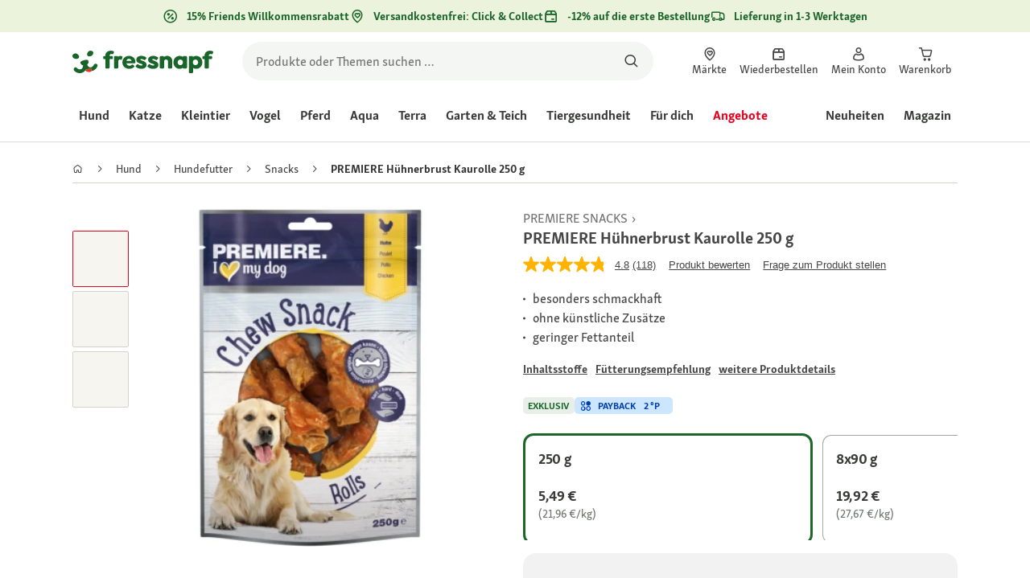

--- FILE ---
content_type: application/javascript; charset=UTF-8
request_url: https://www.fressnapf.de/sst/BxR6g.js
body_size: 155876
content:

// Copyright 2012 Google Inc. All rights reserved.
 
 (function(w,g){w[g]=w[g]||{};
 w[g].e=function(s){return eval(s);};})(window,'google_tag_manager');
 
(function(){

var data = {
"resource": {
  "version":"186",
  
  "macros":[{"function":"__v","vtp_dataLayerVersion":2,"vtp_setDefaultValue":false,"vtp_name":"firstLoad"},{"function":"__e"},{"function":"__v","vtp_name":"gtm.triggers","vtp_dataLayerVersion":2,"vtp_setDefaultValue":true,"vtp_defaultValue":""},{"function":"__u","vtp_component":"HOST","vtp_enableMultiQueryKeys":false,"vtp_enableIgnoreEmptyQueryParam":false},{"function":"__v","vtp_dataLayerVersion":2,"vtp_setDefaultValue":false,"vtp_name":"consent"},{"function":"__jsm","vtp_javascript":["template","(function(){var a=",["escape",["macro",4],8,16],";a.action\u0026\u0026(delete a.action,delete a.event,delete a.type);return a})();"]},{"function":"__v","vtp_dataLayerVersion":2,"vtp_setDefaultValue":false,"vtp_name":"page"},{"function":"__v","vtp_dataLayerVersion":2,"vtp_setDefaultValue":false,"vtp_name":"user"},{"function":"__v","vtp_dataLayerVersion":2,"vtp_setDefaultValue":false,"vtp_name":"uaparser"},{"function":"__jsm","vtp_javascript":["template","(function(){return navigator.userAgent?\/(fn|mz)\\|app\\|\/i.test(navigator.userAgent)?\"mobile\":\/Mobile|Android|iPhone|iPad|iPod|Samsung|webOS|BlackBerry|Windows Phone\/i.test(navigator.userAgent)?\"mobile\":\"desktop\":\"desktop\"})();"]},{"function":"__jsm","vtp_javascript":["template","(function(){var b=window.innerWidth*window.devicePixelRatio||1,a=\"\";b\u003C601?a=\"compact\":b\u003C841?a=\"medium\":b\u003C1201?a=\"expanded\":b\u003C1601?a=\"large\":b\u003E1600\u0026\u0026(a=\"extra large\");return a})();"]},{"function":"__jsm","vtp_javascript":["template","(function(){var a=",["escape",["macro",8],8,16],",b=navigator\u0026\u0026navigator.language;return a={os_name:a\u0026\u0026a.os\u0026\u0026a.os.name,os_version:a\u0026\u0026a.os\u0026\u0026a.os.version,model:a\u0026\u0026a.device\u0026\u0026a.device.model,manufacturer:a\u0026\u0026a.device\u0026\u0026a.device.vendor,screen_size:window.screen\u0026\u0026window.screen.width+\"x\"+window.screen.height,viewport_size:window.innerWidth\u0026\u0026window.innerHeight\u0026\u0026window.innerWidth+\"x\"+window.innerHeight,language:b\u0026\u0026b.substr(0,2),locale:b,country:b\u0026\u0026b.indexOf(\"-\")\u003E-1?b.split(\"-\")[1].toUpperCase():b.substr(0,2).toUpperCase(),\nnetwork_type:navigator\u0026\u0026navigator.connection\u0026\u0026navigator.connection.effectiveType,browser_name:a\u0026\u0026a.browser\u0026\u0026a.browser.name,browser_version:a\u0026\u0026a.browser\u0026\u0026a.browser.major,type:",["escape",["macro",9],8,16],",viewport_class:",["escape",["macro",10],8,16],"}})();"]},{"function":"__jsm","convert_case_to":1,"vtp_javascript":["template","(function(){var a=window.location.hostname.split(\".\").pop().toLowerCase();if(a===\"com\"){var b=document.querySelector(\"meta[property\\x3d'og:locale']\").content||window.document.documentElement.lang;b\u0026\u0026(a=b.slice(-2).toLowerCase())}return a})();"]},{"function":"__jsm","vtp_javascript":["template","(function(){var a={de:\"EUR\",at:\"EUR\",pl:\"PLN\",fr:\"EUR\",ch:\"CHF\",be:\"EUR\",ie:\"EUR\",dk:\"DKK\",lu:\"EUR\"};return a.",["escape",["macro",12],7],"})();"]},{"function":"__jsm","vtp_javascript":["template","(function(){var a=window.pageData\u0026\u0026window.pageData.page;return a={base_site_id:window.__NUXT__\u0026\u0026window.__NUXT__.pinia\u0026\u0026window.__NUXT__.pinia.main\u0026\u0026window.__NUXT__.pinia.main.baseStore,currency:",["escape",["macro",13],8,16],",language:a.cntlocale\u0026\u0026a.cntlocale.substr(0,2),locale:a.cntlocale,country:a.cntlocale\u0026\u0026a.cntlocale.slice(-2)}})();"]},{"function":"__jsm","vtp_javascript":["template","(function(){if(navigator.userAgent){if(\/(fn|mz)\\|app\\|\/i.test(navigator.userAgent))return\"app\";\/Mobile|Android|iPhone|iPad|iPod|Samsung|webOS|BlackBerry|Windows Phone\/i.test(navigator.userAgent)}return\"web\"})();"]},{"function":"__c","vtp_value":""},{"function":"__jsm","vtp_javascript":["template","(function(){var a=",["escape",["macro",16],8,16],";return a===\"\"||typeof a===\"undefined\"?\"Live\":a})();"]},{"function":"__ctv"},{"function":"__jsm","vtp_javascript":["template","(function(){var a=window.__NUXT__.pinia\u0026\u0026window.__NUXT__.pinia.datalayer\u0026\u0026window.__NUXT__.pinia.datalayer.releaseInformation||window.pageData\u0026\u0026window.pageData.releaseInformation||{},b=window.location.hostname.match(\/-dev\/i)?\"dev\":window.location.hostname.match(\/-stage\/i)?\"stage\":\"prod\";a={environment:b,platform:",["escape",["macro",15],8,16],",tms:{environment:",["escape",["macro",17],8,16],",version:",["escape",["macro",18],8,16],"},web:{build_date:a.buildDate,version:a.imageTag}};\/(fn|mz)\\|app\\|.*\\|.*\\|.*\\|\/i.test(navigator\u0026\u0026navigator.userAgent)\u0026\u0026\n(b=navigator.userAgent.match(\/(fn|mz)\\|app\\|.*\\|.*\\|(.*)\\|\/i),a.app={version:b\u0026\u0026b[2]});return a})();"]},{"function":"__jsm","vtp_javascript":["template","(function(){var b={};if(",["escape",["macro",0],8,16],"){var c=new URLSearchParams(window.location.search);c.entries().forEach(function(a){a[0].match(\/utm\/i)\u0026\u0026(b[a[0]]=a[1])})}return b})();"]},{"function":"__v","vtp_dataLayerVersion":2,"vtp_setDefaultValue":false,"vtp_name":"click"},{"function":"__v","vtp_dataLayerVersion":2,"vtp_setDefaultValue":false,"vtp_name":"adobe"},{"function":"__jsm","vtp_javascript":["template","(function(){var h=!0;if(typeof window.gtmCachedBotScore!==\"undefined\")return window.gtmCachedBotScore;h=h\u0026\u0026window.sessionStorage!=void 0;if(h==1){var b=sessionStorage.getItem(\"sessionCachedBotScore\");if(b)return b}b=window.navigator.userAgent;var g=\"Linux x86.*Chrome\\\\\/([4-9]|1[0-1]);Googlebot;AdsBot-Google;Mediapartners-Google;Google Search Console;Chrome-Lighthouse;DuckDuckBot;JobboerseBot;woobot;PingdomPageSpeed;PagePeeker;Refindbot;HubSpot;Yandex;Investment Crawler;BingPreview;Bingbot;AdIdxBot;MicrosoftPreview;Baiduspider;Sogou;SISTRIX;facebookexternalhit;facebookcatalog;Site-Shot;wkhtmltoimage;SMTBot;PetalBot;AhrefsBot;avalex;RyteBot;SemrushBot;Cookiebot;Seekport Crawler;Cocolyzebot;Veoozbot;YisouSpider;Elisabot;ev-crawler;screeenly-bot;Cincraw;Applebot;headline.com;SeekportBot;BitSightBot;BrightEdge;Google-InspectionTool;Pumoxbot;INTL-UI-BOT;GPTBot;meta-external\".split(\";\"),\na=\"\",c;if(RegExp(\/[\\(\\)\"';]+\/).test(location.hostname))a=\"CRAP\";else if(RegExp(\/(fn|mz)\\|app\\|\/i).test(b))a=\"APP\";else if(b){for(c=0;c\u003Cg.length;c++){var d=g[c];if(RegExp(d,\"i\").test(b)){a=d;break}}a?a=a.toUpperCase()+\"_UA\":\/crawler\/.test(b.toLowerCase())?a=\"POTENTIAL_CRAWLER_UA\":\/spider\/.test(b.toLowerCase())?a=\"POTENTIAL_SPIDER_UA\":\/bot\/.test(b.toLowerCase())\u0026\u0026!\/cubot\/.test(b.toLowerCase())\u0026\u0026(a=\"POTENTIAL_BOT_UA\")}else a=\"!UA\";if(a===\"\"){c=document.createElement(\"canvas\");d=c.getContext(\"webgl\");\na=g=\"\";try{c=document.createElement(\"canvas\");d=c.getContext(\"webgl\");var f=d.getExtension(\"WEBGL_debug_renderer_info\");g=d.getParameter(f.UNMASKED_VENDOR_WEBGL);a=d.getParameter(f.UNMASKED_RENDERER_WEBGL)}catch(m){}f=window.screen.availWidth;c=window.screen.availHeight;d=window.screen.width;var k=window.screen.height;if(f\u003Ec\u0026\u0026d\u003Ck||f\u003Cc\u0026\u0026d\u003Ek)f=window.screen.availHeight,c=window.screen.availWidth;if(\/HeadlessChrome\/.test(b))a=\"HEADCHR_UA\";else if(\/MSIE 5.0\/.test(b))a=\"IE5_UA\";else if(\/PhantomJS\/.test(b))a=\n\"PHANTOM_UA\";else if(\/Chrome\/.test(b)\u0026\u0026navigator.webdriver)a=\"WEBDRIVER\";else{var e;if(e=\/Chrome\/.test(b)\u0026\u0026!\/FB_IAB\/.test(b)){if(document.body){e=document.createElement(\"iframe\");e.srcdoc=\"blank page\";document.body.appendChild(e);var l=typeof e.contentWindow.chrome;e.remove();e=l}else e=\"too_early\";e=e===\"undefined\"}a=e?\"HEADCHR_IFRAME\":\/Trident|MSIE|Edge\/.test(b)||navigator.languages!==\"\"?window.external\u0026\u0026window.external.toString\u0026\u0026window.external.toString().indexOf(\"Sequentum\")\u003E-1?\"SEQUENTUM\":f\u003E\nd\u0026\u0026c\u003Ek?\"PHANTOM_WINDOW_HEIGHT\":window.outerHeight===0\u0026\u0026window.outerWidth===0?\"NO_OUTER_DIMENSION\":window.screen.height\u003C=100\u0026\u0026window.screen.width\u003C=100?\"DEVICE_TOO_SMALL\":\"_Selenium_IDE_Recorder\"in window||\"callSelenium\"in window||\"_selenium\"in window||\"__webdriver_script_fn\"in document||\"__driver_evaluate\"in document||\"__webdriver_evaluate\"in document||\"__selenium_evaluate\"in document||\"__fxdriver_evaluate\"in document||\"__driver_unwrapped\"in document||\"__webdriver_unwrapped\"in document||\"__selenium_unwrapped\"in\ndocument||\"__fxdriver_unwrapped\"in document||\"__webdriver_script_func\"in document||document.documentElement.getAttribute(\"selenium\")!==null||document.documentElement.getAttribute(\"webdriver\")!==null||document.documentElement.getAttribute(\"driver\")!==null?\"SELENIUM_DRIVER\":\"callPhantom\"in window||\"_phantom\"in window||\"phantom\"in window?\"PHANTOM_PROPERTIES\":\"__stopAllTimers\"in window?\"JSDOM_PROPERTIES\":\/Firefox\/.test(b)\u0026\u0026!\/Seamonkey\/.test(b)\u0026\u0026window.mozPaintCount===\"undefined\"?\"FF_NO_PAINTCOUNT\":g==\n\"Brian Paul\"\u0026\u0026a==\"Mesa OffScreen\"?\"HEADCHR_WEBGL\":\"OK\":\"PHANTOM_LANGUAGE\"}}window.gtmCachedBotScore=a;h==1\u0026\u0026sessionStorage.setItem(\"sessionCachedBotScore\",a);return a})();"]},{"function":"__v","vtp_dataLayerVersion":2,"vtp_setDefaultValue":false,"vtp_name":"tealium"},{"function":"__v","vtp_dataLayerVersion":2,"vtp_setDefaultValue":false,"vtp_name":"timestamp"},{"function":"__v","vtp_dataLayerVersion":2,"vtp_setDefaultValue":false,"vtp_name":"performance"},{"function":"__e"},{"function":"__v","vtp_dataLayerVersion":2,"vtp_setDefaultValue":false,"vtp_name":"atdesc"},{"function":"__jsm","vtp_javascript":["template","(function(){var a=",["escape",["macro",27],8,16],",b=",["escape",["macro",28],8,16],",c=",["escape",["macro",0],8,16],";return c!==\"undefined\"?a+\"|\"+b+\"|\"+c:a+\"|\"+b})();"]},{"function":"__k","vtp_decodeCookie":false,"vtp_name":"app_fnmz_id"},{"function":"__jsm","vtp_javascript":["template","(function(){var a=_orbiter\u0026\u0026_orbiter.readCookie(\"app_analytics_session_id\");return a\u0026\u0026Number(a)})();"]},{"function":"__k","vtp_decodeCookie":false,"vtp_name":"audit"},{"function":"__jsm","vtp_javascript":["template","(function(){return\/-dev|-stage\/i.test(window.location.hostname)?!1:",["escape",["macro",32],8,16],"?!1:!0})();"]},{"function":"__k","vtp_decodeCookie":true,"vtp_name":"xgtmsp"},{"function":"__jsm","vtp_javascript":["template","(function(){var a={OK:!0,APP:!0,HEADCHR_IFRAME:!0,NO_OUTER_DIMENSION:!0},b=",["escape",["macro",23],8,16],";return a[b]||!1})();"]},{"function":"__cvt_201307741_44","vtp_libraryHost":"none","vtp_endpointPath":"\/sst\/measure","vtp_endpointHostname":["template","https:\/\/",["macro",3]],"vtp_addCommonData":false,"vtp_pushResponseInDataLayer":true,"vtp_globalPayloadData":["list",["map","payloadKey","consent","payloadValue",["macro",5]],["map","payloadKey","jsontag","payloadValue","gtm"],["map","payloadKey","page","payloadValue",["macro",6]],["map","payloadKey","user","payloadValue",["macro",7]],["map","payloadKey","device","payloadValue",["macro",11]],["map","payloadKey","settings","payloadValue",["macro",14]],["map","payloadKey","application","payloadValue",["macro",19]],["map","payloadKey","campaign","payloadValue",["macro",20]],["map","payloadKey","click","payloadValue",["macro",21]],["map","payloadKey","adobe","payloadValue",["macro",22]],["map","payloadKey","bot_classification","payloadValue",["macro",23]],["map","payloadKey","tealium","payloadValue",["macro",24]],["map","payloadKey","timestamp","payloadValue",["macro",25]],["map","payloadKey","performance","payloadValue",["macro",26]],["map","payloadKey","event_trigger_name","payloadValue",["macro",29]],["map","payloadKey","client_id","payloadValue",["macro",30]],["map","payloadKey","session_id","payloadValue",["macro",31]]],"vtp_dataLayerEventName":"jsonclientResponse","vtp_cleanPayload":true,"vtp_dataLayerName":"fnmzLayer","vtp_enableGzip":["macro",33],"vtp_xGtmServerPreviewToken":["macro",34],"vtp_enableDataCollection":["macro",35]},{"function":"__v","vtp_dataLayerVersion":2,"vtp_setDefaultValue":false,"vtp_name":"teasers"},{"function":"__v","vtp_dataLayerVersion":2,"vtp_setDefaultValue":false,"vtp_name":"cart"},{"function":"__v","vtp_dataLayerVersion":2,"vtp_setDefaultValue":false,"vtp_name":"delivery"},{"function":"__v","vtp_dataLayerVersion":2,"vtp_setDefaultValue":false,"vtp_name":"payment"},{"function":"__v","vtp_dataLayerVersion":2,"vtp_setDefaultValue":false,"vtp_name":"search"},{"function":"__v","vtp_dataLayerVersion":2,"vtp_setDefaultValue":false,"vtp_name":"vouchers"},{"function":"__v","vtp_dataLayerVersion":2,"vtp_setDefaultValue":false,"vtp_name":"order"},{"function":"__v","vtp_dataLayerVersion":2,"vtp_setDefaultValue":false,"vtp_name":"adobe_target"},{"function":"__v","vtp_dataLayerVersion":2,"vtp_setDefaultValue":false,"vtp_name":"marketing"},{"function":"__v","vtp_dataLayerVersion":2,"vtp_setDefaultValue":false,"vtp_name":"affiliate"},{"function":"__v","vtp_dataLayerVersion":2,"vtp_setDefaultValue":false,"vtp_name":"filter"},{"function":"__v","vtp_dataLayerVersion":2,"vtp_setDefaultValue":false,"vtp_name":"details"},{"function":"__v","vtp_dataLayerVersion":2,"vtp_setDefaultValue":false,"vtp_name":"products"},{"function":"__jsm","vtp_javascript":["template","(function(){var a=",["escape",["macro",27],8,16],",b={add_to_cart:!0,add_to_wishlist:!0,remove_from_cart:!0,remove_from_wishlist:!0,error:!0};return b[a]?(a=",["escape",["macro",48],8,16],")\u0026\u0026a.product:",["escape",["macro",49],8,16],"})();"]},{"function":"__v","vtp_dataLayerVersion":2,"vtp_setDefaultValue":false,"vtp_name":"coupons"},{"function":"__v","vtp_dataLayerVersion":2,"vtp_setDefaultValue":false,"vtp_name":"promotions"},{"function":"__jsm","vtp_javascript":["template","(function(){return $nuxt\u0026\u0026$nuxt.$pinia\u0026\u0026$nuxt.$pinia.state\u0026\u0026$nuxt.$pinia.state.value\u0026\u0026$nuxt.$pinia.state.value.main\u0026\u0026$nuxt.$pinia.state.value.main.features\u0026\u0026$nuxt.$pinia.state.value.main.features.featureToggles\u0026\u0026$nuxt.$pinia.state.value.main.features.featureToggles.slice(-5)||[]})();"]},{"function":"__jsm","vtp_javascript":["template","(function(){var a=",["escape",["macro",38],8,16],".id||",["escape",["macro",48],8,16],".cart.id;return{id:a}})();"]},{"function":"__v","vtp_dataLayerVersion":2,"vtp_setDefaultValue":false,"vtp_name":"details.teasers"},{"function":"__jsm","vtp_javascript":["template","(function(){var a=$nuxt.$pinia.state.value.main.features.featureToggles;return(a=a.filter(function(b){return b.code===\"newCheckoutEnabled\"})[0])?a.active:!1})();"]},{"function":"__jsm","vtp_javascript":["template","(function(){var a=",["escape",["macro",38],8,16],",b=w.launchData\u0026\u0026w.launchData.minicart\u0026\u0026w.launchData.minicart.payback,d=w.launchData\u0026\u0026w.launchData.minicart\u0026\u0026w.launchData.minicart.isDonationCart||!1,c=[];b\u0026\u0026b.paybackCoupons\u0026\u0026b.paybackCoupons.length\u003E0\u0026\u0026c.push(b.paybackCoupons[0].triggerCode);return a={tax:a.tax,newsletter_checkout:!1,value:{products:a.value\u0026\u0026a.value.products,total:a.value\u0026\u0026a.value.total,total_net:a.value\u0026\u0026a.value.total_net},discount:{products:a.discount\u0026\u0026a.discount.products,voucher:a.discount\u0026\u0026\na.discount.voucher},payback:{bonus:b\u0026\u0026b.paybackTotalPoints\u0026\u0026b.paybackTotalPoints.value,spent:b\u0026\u0026b.pointsToRedeem,coupons:c},donation_cart:d}})();"]},{"function":"__v","vtp_dataLayerVersion":2,"vtp_setDefaultValue":false,"vtp_name":"consent.S16u54s_i-Q"},{"function":"__v","vtp_dataLayerVersion":2,"vtp_setDefaultValue":false,"vtp_name":"page.type"},{"function":"__jsm","vtp_javascript":["template","(function(){return window._orbiter.cartProducts(\"minicart\")})();"]},{"function":"__jsm","vtp_javascript":["template","(function(){var a=",["escape",["macro",12],8,16],"||\"\";switch(a){case \"de\":a={ucSetId:\"Mpzuxf7znOUYed\",adWordsId:\"1004525029\",adWordsLbl:\"tg7QCJuQiQUQ5av_3gM\",gtagId:\"AW-1008416528\",bingId:\"23002670\",adWordsConvId:\"1008416528\",adWordsConvLbl:\"zQ3mCP2q02YQkO7s4AM\",adWordsConvArr:[{id:\"YAlQCN-MqtUZEJDu7OAD\",env:\"all\",evt:\"purchase\"},{id:\"9g0PCNqNqtUZEJDu7OAD\",env:\"all\"},{id:\"JXVWCO749tUZEJDu7OAD\",env:\"web\"}],gtagRetailId:\"AW-17599428526\",retailConvLbl:\"waywCKvA5qEbEK7vh8hB\",adWordsMCA:\"7616450\",affId:\"7768\",awinId:\"14757\",\nfbId:\"1326577747464405\",tdblId:\"2000218\",tdblEv:\"336571\",aacId:\"fressnapfde-poc\",bvscript:\"\/\/apps.bazaarvoice.com\/deployments\/fressnapf\/main_site\/production\/de_DE\/bv.js\",emarsys_mid:\"1A07D08A92BA5124\",rtbhId:\"zc76nb2GAlowAKAPrKyT\",searchhub:!0,mediacom:!0,teads_id:12508};break;case \"at\":a={ucSetId:\"zSk8y7p0aI1RzT\",gtagId:\"AW-809551261\",adWordsConvId:\"809551261\",adWordsConvLbl:\"OyV8CLG0gYoBEJ2Lg4ID\",adWordsConvArr:[{id:\"7FCkCMT3qdUZEJ2Lg4ID\",env:\"all\",evt:\"purchase\"},{id:\"kodSCMf3qdUZEJ2Lg4ID\",env:\"all\"},\n{id:\"m59bCPj579UZEJ2Lg4ID\",env:\"web\"}],gtagRetailId:\"AW-17599261268\",retailConvLbl:\"qvNvCNDh2KEbENTU_cdB\",adWordsId:\"809551261\",adWordsMCA:\"125757210\",bingId:\"23004687\",fbId:\"2520753171373492\",tdblId:\"2234823\",tdblEv:\"396263\",awinId:\"68692\",bvscript:\"\/\/apps.bazaarvoice.com\/deployments\/fressnapf\/main_site\/production\/de_AT\/bv.js\",emarsys_mid:\"110AC9E47B83B40D\",rtbhId:\"DYsa9g1X4PJ9lAAmjQaf\"};break;case \"pl\":a={ucSetId:\"wAsXOGRIWAY8Jo\",gtagId:\"AW-809550628\",adWordsConvId:\"809550628\",adWordsConvLbl:\"1m4lCPPQgo8BEKSGg4ID\",\nadWordsConvArr:[{id:\"QrQACNyeqtUZEKSGg4ID\",env:\"all\",evt:\"purchase\"},{id:\"RVW8CN-eqtUZEKSGg4ID\",env:\"all\"},{id:\"izNrCOT079UZEKSGg4ID\",env:\"web\"}],gtagRetailId:\"AW-17612797540\",retailConvLbl:\"nitSCJeOnKUbEOTst85B\",adWordsId:\"809551261\",adWordsMCA:\"127642439\",bingId:\"271001447\",fbId:\"325493861730765\",awinId:\"61371\",tdblId:\"2234838\",tdblEv:\"396267\",bvscript:\"\/\/apps.bazaarvoice.com\/deployments\/fressnapf\/main_site\/production\/pl_PL\/bv.js\",rtbhId:\"MkdPgxd3GkmOneeDtNyf\",emarsys_mid:\"16A9B342E4C907C4\",mediacom:!0};\nbreak;case \"fr\":a={ucSetId:\"RgBAut9OZlNW_V\",gtagId:\"AW-809514291\",adWordsConvId:\"809514291\",adWordsConvLbl:\"TZVaCLT7nqYBELPqgIID\",adWordsConvArr:[{id:\"rzhDCLHnq9UZELPqgIID\",env:\"all\",evt:\"purchase\"},{id:\"h2vOCLTnq9UZELPqgIID\",env:\"all\"},{id:\"DdzRCKHM8dUZELPqgIID\",env:\"web\"}],adWordsEvtLbl:{add_to_cart:\"hrU9CKSQ76wbELPqgIID\",view_item:\"s4G-COzknb4bELPqgIID\",view_item_list:\"_YaDCIPCo74bELPqgIID\",view_cart:\"-q_qCMKInr4bELPqgIID\",register:\"NXMHCLvWo74bELPqgIID\",page_view:\"c4XxCKHomr4bELPqgIID\"},adWordsId:\"809551261\",\nadWordsMCA:\"138287604\",floodlightId:\"DC-11755388\",bingId:\"23586202\",fbId:\"303243384423227\",awinId:\"68698\",bvscript:\"\/\/apps.bazaarvoice.com\/deployments\/fressnapf\/main_site\/production\/fr_FR\/bv.js\",emarsys_mid:\"1E513160FC6FC50C\",rtbhId:\"vO99oLmx21AHSWQg4HyP\",mediacom:!0,ptId:\"2613526023547\",tikTokId:\"D4INGKBC77U6TA8BMRUG\"};break;case \"ch\":a={ucSetId:\"io5eF-fQ_yGCzm\",gtagId:\"AW-11076363227\",adWordsConvId:\"11076363227\",adWordsConvLbl:\"-rAACPOqiIkYENvHz6Ep\",adWordsConvArr:[{id:\"ch11CNHFq9UZENvHz6Ep\",env:\"all\",\nevt:\"purchase\"},{id:\"YxwnCNTFq9UZENvHz6Ep\",env:\"all\"},{id:\"TcAjCKOH8NUZENvHz6Ep\",env:\"web\"}],gtagRetailId:\"AW-17599709168\",retailConvLbl:\"qZ8QCPrh2KEbEPD_mMhB\",adWordsId:\"11076363227\",adWordsMCA:\"348401427\",bingId:\"271001333\",fbId:\"1406780416749770\",awinId:\"68694\",bvscript:\"\/\/apps.bazaarvoice.com\/deployments\/fressnapf\/main_site\/production\/de_CH\/bv.js\",emarsys_mid:\"1FD186E5DC495665\",rtbhId:\"uN5xaBZwTIMq0skqC85U\"};break;case \"be\":a={ucSetId:\"aNqPwCl1A3gpTO\",gtagId:\"AW-372825666\",adWordsConvId:\"372825666\",\nadWordsConvLbl:\"uoCbCNLkjZECEMK847EB\",adWordsConvArr:[{id:\"zkEBCMrWsNUZEMK847EB\",env:\"all\",evt:\"purchase\"},{id:\"P0I-CIqNvNQZEMK847EB\",env:\"all\"},{id:\"dY2YCMiU99UZEMK847EB\",env:\"web\"}],gtagRetailId:\"AW-17612591177\",retailConvLbl:\"M3m-CJuakKUbEMmgq85B\",adWordsId:\"372825666\",adWordsMCA:\"410509050\",fbId:\"2061567213984131\",awinId:\"68696\",bvscript:\"\/\/apps.bazaarvoice.com\/deployments\/fressnapf\/main_site\/production\/fr_BE\/bv.js\",emarsys_mid:\"136A6BC8FCDAA2F4\",rtbhId:\"JmMlAGE81pn5mF4AlN2B\"};break;case \"ie\":a=\n{ucSetId:\"SefFeGt0TNo-sw\",gtagId:\"AW-10839085283\",adWordsConvId:\"10839085283\",adWordsConvLbl:\"KW8lCLW-xJADEOOhvbAo\",adWordsId:\"10839085283\",adWordsMCA:\"410509050\",bingId:\"271001332\",fbId:\"681177779611941\",awinId:\"115160\",bvscript:\"\/\/apps.bazaarvoice.com\/deployments\/fressnapf\/main_site\/production\/en_IE\/bv.js\",emarsys_mid:\"1BEC327C9C67EC3D\",rtbhId:\"KS6HMQq4DtRCITiRycS8\"};break;case \"lu\":a={ucSetId:\"6O2pU6xLOAxISh\",fbId:\"942808073201740\",qtixid:\"ZN_8H4VppvWO0RbliK\",qtixserver:\"zn8h4vppvwo0rblik-fressnapf\",\nemarsys_mid:\"1C384EA741C609A7\"};break;default:a={}}return a})();"]},{"function":"__v","vtp_dataLayerVersion":2,"vtp_setDefaultValue":false,"vtp_name":"jsonclient.responses.0.tags.tealium"},{"function":"__k","vtp_decodeCookie":true,"vtp_name":"TEAL"},{"function":"__jsm","vtp_javascript":["template","(function(){return navigator.userAgent?\/(fn|mz)\\|app\\|\/i.test(navigator.userAgent)?\"app\":\/Mobile|Android|iPhone|iPad|iPod|Samsung|webOS|BlackBerry|Windows Phone\/i.test(navigator.userAgent)?\"mobile browser\":\"desktop browser\":\"unknown device\"})();"]},{"function":"__v","vtp_dataLayerVersion":2,"vtp_setDefaultValue":false,"vtp_name":"consent.SyfKc4oOjWQ"},{"function":"__jsm","vtp_javascript":["template","(function(){var a=",["escape",["macro",6],8,16],";return a.type===\"product detail\"?(a=",["escape",["macro",49],8,16],")\u0026\u0026a.hierarchy||[]:a.hierarchy\u0026\u0026a.hierarchy.length\u003E0?(a.hierarchy.shift(),a.hierarchy||[]):[]})();"]},{"function":"__k","convert_case_to":1,"vtp_decodeCookie":false,"vtp_name":"c_source"},{"function":"__u","vtp_component":"QUERY","vtp_queryKey":"sn","vtp_enableMultiQueryKeys":false,"vtp_enableIgnoreEmptyQueryParam":false},{"function":"__u","vtp_component":"QUERY","vtp_queryKey":"awc","vtp_enableMultiQueryKeys":false,"vtp_enableIgnoreEmptyQueryParam":false},{"function":"__v","vtp_dataLayerVersion":2,"vtp_setDefaultValue":false,"vtp_name":"consent.rJ99c4oOo-X"},{"function":"__v","vtp_dataLayerVersion":2,"vtp_setDefaultValue":false,"vtp_name":"consent.8L9bkqYbV"},{"function":"__jsm","vtp_javascript":["template","(function(){var a={fressnapfAT:\"cc54b0c6-7403-0a92-67f4-6212c73e3af9\",maxizooBE:\"1a3101d0-2331-1e61-cc00-33a53e28ef7f\",fressnapfBP:\"skip\",fressnapfCH:\"5c10b899-4f5e-717d-ba23-80c0a41dd227\",fressnapfDE:\"6123284d-9680-6f11-160d-948ed86bdc9b\",maxizooFR:\"67eef0b5-8a66-10bd-e6c3-7ad3eaf218e1\",maxizooIE:\"5d6727cd-1146-4da7-b128-9910a69b55e8\",maxizooIT:\"ae183b0a-cb6a-de6c-3031-5685e92d34ed\",fressnapfLU:\"d3d16c7b-2046-bd3a-94e6-0273dfc33b5c\",maxizooPL:\"87507b11-6a40-7450-22f1-410fe34670cb\"},b=window.__NUXT__\u0026\u0026\nwindow.__NUXT__.pinia\u0026\u0026window.__NUXT__.pinia.main\u0026\u0026window.__NUXT__.pinia.main.baseStore||\"fressnapfBP\";return a[b]})();"]},{"function":"__jsm","vtp_javascript":["template","(function(){return window._orbiter.getPet()})();"]},{"function":"__aev","convert_case_to":1,"vtp_setDefaultValue":false,"vtp_varType":"URL","vtp_component":"IS_OUTBOUND"},{"function":"__v","vtp_name":"gtm.element","vtp_dataLayerVersion":1},{"function":"__aev","vtp_varType":"TEXT"},{"function":"__jsm","vtp_javascript":["template","(function(){var c=window._orbiter\u0026\u0026window._orbiter.getParents||function(){return[]},a,r,e=",["escape",["macro",75],8,16],",g=",["escape",["macro",6],8,16],",p=\"NaN\";c=c(e)||[];var t=!1,u=!1,k=\"doc docx eps svg xls ppt pptx pdf xlsx tab csv zip txt vsd vxd xml rar exe wma mov avi wmv mp3 wav m4v\".split(\" \");c=c.map(function(h){var q,v=\"\";for(q=h.classList.length;q--;)v+=h.nodeName.toLowerCase()+\".\"+h.classList[q]+\",\";return v}).join(\",\");e\u0026\u0026(a=e.closest(\"A,BUTTON,[data-id],[data-qa-id],.product-teaser,.pet-teaser,.as-link,div.ce-quantity,apple-pay-button\"));\nif(a){if(a.href){k.forEach(function(h){a.href.indexOf(\".\"+h)!==-1\u0026\u0026(t=!0)});var n=new RegExp(location.host+\"|.os.fressnapf.com\",\"i\");u=n.test(a.host)?!1:!0;n=a.href}e=a.dataset\u0026\u0026a.dataset.id||void 0;k=a.dataset\u0026\u0026a.dataset.qaId||void 0;var x=",["escape",["macro",76],8,16],"||\"\";switch(!0){case \/\\|.*\\|.*\\|.*\\|\/i.test(e):var b=\"button_click\";var d=a.dataset.id.trim().replace(\/-(card|button|image)-link\/,\"\");var l=a.dataset\u0026\u0026a.dataset.name;var f=\"teaser\";break;case e===\"addToCart\":b=\"add_to_cart_click\";d=\"add to cart button\";\nf=c.match(\/div\\.adobe-target-reco-elements|div\\.adobe-frequently-bought-together\/i)?\"reco\":g.type;var w=a.dataset\u0026\u0026a.dataset.audience;l=a.dataset\u0026\u0026a.dataset.name;break;case e===\"button-remove\":b=\"remove_from_cart_click\";d=\"remove from cart button\";f=g.type;break;case \/cookiebanner\/i.test(e):b=\"usercentrics\";f=\"cookie banner\";break;case e===\"addToWishlist\":return ",["escape",["macro",21],8,16],";case \/wishlist-item-button-delete\/i.test(e):return ",["escape",["macro",21],8,16],";case typeof e===\"string\":b=\"button_click\";\nd=e;l=a.dataset\u0026\u0026a.dataset.audience||\"\";break;case t:b=\"download_link\";break;case u:\/policies\\.google\/i.test(n)||(b=\"exit_link\");break;case \/div\\.ac--googlepay\/i.test(c):b=\"button_click\";d=\"googlePay-placeOrder\";break;case \/div\\.ac--applepay|apple-pay-button\/i.test(c):b=\"button_click\";d=\"applePay-placeOrder\";break;case \/div\\.ce-quantity\/i.test(c):b=\"change_cart_quantity_click\";d=\"change cart quantity drop-down\";f=g.type;break;case \/div\\.adobe-target-reco-elements|div\\.adobe-frequently-bought-together\/i.test(c):a.dataset\u0026\u0026\na.dataset.audience||(a=a.parentNode);b=\"product_list_click\";w=a.dataset\u0026\u0026a.dataset.audience;l=a.dataset\u0026\u0026a.dataset.name;f=\"reco\";break;case \/div\\.product-teaser\/i.test(c):p=a.dataset\u0026\u0026a.dataset.pos;var y=k\u0026\u0026k.match(\"sponsor\")?!0:!1;\/search\/i.test(g.name)?(b=\"search_result_click\",f=\"product\"):(b=\"product_list_click\",f=g.type);break;case \/nav\\.nav\/i.test(c):b=\"navigation_click\";var m={level1:a.dataset.nav1,level2:a.dataset.nav2,level3:a.dataset.nav3};f=\"menu\";break;case \/nav\\.sidebar|nav\\.bread\/i.test(c):b=\n\"navigation_click\";c.match(\"nav.sidebar-navigation\")?f=\"sidebar\":c.match(\"nav.breadcrumbs\")\u0026\u0026(f=\"breadcrumb\");m=a.pathname\u0026\u0026a.pathname.split(\"\/\").filter(function(h){if(h.length\u003E2)return h})||[\"\",\"\",\"\"];m={level1:m[0],level2:m[1],level3:m[2]};break;case \/div\\.suggestions\/i.test(c):b=\"search_click\";c.match(\"button.search-term\")?d=\"search term suggestion\":c.match(\"a.product-suggestion\")\u0026\u0026(d=\"product suggestion\");break;case \/button\\.st-route-calculate-btn\/i.test(c):b=\"exit_link\";n=\"https:\/\/maps.google.com\";\nd=\"store route on google maps\";break;case \/div\\.payback-recalc-link\/i.test(c):b=\"button_click\";f=\"payback\";d=\"check_payback_ecoupons\";break;case typeof k===\"string\":b=\"button_click\";d=k.toLowerCase();l=a.dataset\u0026\u0026a.dataset.audience||\"\";break;default:b=\"button_click\",d=a.ariaLabel||a.dataset\u0026\u0026a.dataset.name||a.id,l=a.dataset\u0026\u0026a.dataset.audience||\"\"}}b\u0026\u0026(r={name:b,page:{name:g.name,type:g.type,path:g.path},component:f,navigation:m,position:p!==\"NaN\"?parseInt(p):\"\",details:d,target:n,personalization:{id:l,\naudience:w},sponsored:y,text:x});return r})();"]},{"function":"__v","vtp_dataLayerVersion":2,"vtp_setDefaultValue":false,"vtp_name":"consent.dsS7z9Hv4"},{"function":"__v","vtp_dataLayerVersion":2,"vtp_setDefaultValue":false,"vtp_name":"consent.B1Ayg5Es_s-X"},{"function":"__jsm","vtp_javascript":["template","(function(){var b=\/campagne\\\/nouveautes|aktionen-angebote\\\/neuheiten|promocje-oferty\\\/nowosci|campagne\\\/nieuwigheden\/i,c=\/promotions|aktionen-angebote|promocje-oferty|acties-aanbiedingen\/i,a=\"\";b.test(window.location.pathname)?a=\"newoffers\":c.test(window.location.pathname)\u0026\u0026(a=\"sales\");return a})();"]},{"function":"__v","vtp_dataLayerVersion":2,"vtp_setDefaultValue":false,"vtp_name":"consent.jzMEq56vW"},{"function":"__v","vtp_dataLayerVersion":2,"vtp_setDefaultValue":false,"vtp_name":"user.login_status"},{"function":"__v","vtp_dataLayerVersion":2,"vtp_setDefaultValue":false,"vtp_name":"payment.method"},{"function":"__jsm","vtp_javascript":["template","(function(){var a=[{host:\"fressnapf.de\",id:\"hxmb0d6ave\"},{host:\"fressnapf.at\",id:\"k28ou8icjp\"},{host:\"fressnapf.ch\",id:\"mml5gv3437\"},{host:\"maxizoo.pl\",id:\"ktff3dgzgi\"},{host:\"maxizoo.fr\",id:\"ktfdtr4yog\"},{host:\"maxizoo.be\",id:\"mml5voaxpy\"},{host:\"maxizoo.ie\",id:\"mml4rf16ek\"},{host:\"maxizoo.dk\",id:\"mo5kjgsdu1\"},{host:\"os.fressnapf.com\",id:\"hxnazg5gtx\"}];a:{for(var c=window.location.hostname,b=0;b\u003Ca.length;b++)if(c.indexOf(a[b].host)!==-1){a=a[b].id;break a}a=\"skip\"}return a})();"]},{"function":"__v","vtp_dataLayerVersion":2,"vtp_setDefaultValue":false,"vtp_name":"consent.lXv9W6DaC"},{"function":"__jsm","vtp_javascript":["template","(function(){var a=!1,b=!1,d={\"\/\":!0,\"\/c\/hund\/\":!0,\"\/c\/hund\/hundefutter\/\":!0,\"\/c\/hund\/sale\/\":!0,\"\/c\/katze\/\":!0,\"\/c\/katze\/katzenfutter\/\":!0,\"\/c\/katze\/sale\/\":!0,\"\/c\/kleintier\/\":!0,\"\/checkout\/confirmation\/\":!0},c=",["escape",["macro",14],8,16],";c\u0026\u0026c.country===\"DE\"\u0026\u0026(a=!0);d[window.location.pathname]\u0026\u0026(b=!0);return a\u0026\u0026b})();"]},{"function":"__v","vtp_dataLayerVersion":2,"vtp_setDefaultValue":false,"vtp_name":"consent.Wl1S8uKS-"},{"function":"__v","vtp_dataLayerVersion":2,"vtp_setDefaultValue":false,"vtp_name":"consent.a_Dw7zFT7"},{"function":"__v","vtp_dataLayerVersion":2,"vtp_setDefaultValue":false,"vtp_name":"jsonclient.responses.0.tags.validator"},{"function":"__v","vtp_dataLayerVersion":2,"vtp_setDefaultValue":false,"vtp_name":"jsonclient.responses.0.tags.adobe.params"},{"function":"__jsm","vtp_javascript":["template","(function(){var a=",["escape",["macro",40],8,16],",b=",["escape",["macro",48],8,16],".payment||",["escape",["macro",83],8,16],";return{method:b,methods_available:a\u0026\u0026a.methods_available}})();"]},{"function":"__v","vtp_dataLayerVersion":2,"vtp_setDefaultValue":false,"vtp_name":"error"},{"function":"__v","vtp_dataLayerVersion":2,"vtp_setDefaultValue":false,"vtp_name":"consent.6-qobRfu"},{"function":"__jsm","vtp_javascript":["template","(function(){var a={de:\"Mpzuxf7znOUYed\",at:\"zSk8y7p0aI1RzT\",pl:\"wAsXOGRIWAY8Jo\",fr:\"RgBAut9OZlNW_V\",ch:\"io5eF-fQ_yGCzm\",be:\"aNqPwCl1A3gpTO\",ie:\"SefFeGt0TNo-sw\",dk:\"54EtcvmNI9KUf3\",lu:\"6O2pU6xLOAxISh\"};return a.",["escape",["macro",12],7],"})();"]},{"function":"__cid"},{"function":"__hid"},{"function":"__jsm","vtp_javascript":["template","(function(){var a={\"www.fressnapf.de\":\"purpose.fressnapf.de\",\"fressnapf.de\":\"purpose.fressnapf.de\",\"www.fressnapf.at\":\"purpose.fressnapf.at\",\"fressnapf.at\":\"purpose.fressnapf.at\",\"www.maxizoo.pl\":\"purpose.maxizoo.pl\",\"maxizoo.pl\":\"purpose.maxizoo.pl\",\"www.maxizoo.fr\":\"purpose.maxizoo.fr\",\"maxizoo.fr\":\"purpose.maxizoo.fr\",\"www.fressnapf.ch\":\"purpose.fressnapf.ch\",\"fressnapf.ch\":\"purpose.fressnapf.ch\",\"www.maxizoo.ie\":\"purpose.maxizoo.ie\",\"maxizoo.ie\":\"purpose.maxizoo.ie\",\"www.maxizoo.be\":\"purpose.maxizoo.be\",\n\"maxizoo.be\":\"purpose.maxizoo.be\",\"www-de-stage.fressnapf.de\":\"purpose.fressnapf.de\"};(a=a[window.location.hostname])||(a=\"fressnapftiernahrung.tt.omtrdc.net\");return a})();"]},{"function":"__jsm","vtp_javascript":["template","(function(){var a=",["escape",["macro",15],8,16],";return a=a===\"app\"?0:\/checkout\/i.test(window.location.pathname)?2E3:5E3})();"]},{"function":"__v","vtp_dataLayerVersion":2,"vtp_setDefaultValue":false,"vtp_name":"consent.XbzVLbj6w"},{"function":"__u","vtp_component":"QUERY","vtp_queryKey":"audit","vtp_enableMultiQueryKeys":false,"vtp_enableIgnoreEmptyQueryParam":false},{"function":"__k","vtp_decodeCookie":true,"vtp_name":"AMCV_54CAE88E550C31530A4C98BC%40AdobeOrg"},{"function":"__jsm","vtp_javascript":["template","(function(){var b={\"www.fressnapf.de\":!0,\"fressnapf.de\":!0,\"lp.fressnapf.de\":!0,\"www.fressnapf.lu\":!0,\"fressnapf.lu\":!0,\"www.fressnapf.at\":!0,\"lp.fressnapf.at\":!0,\"fressnapf.at\":!0,\"www.fressnapf.ch\":!0,\"lp.fressnapf.ch\":!0,\"fressnapf.ch\":!0,\"www.maxizoo.pl\":!0,\"lp.maxizoo.pl\":!0,\"maxizoo.pl\":!0,\"www.maxizoo.fr\":!0,\"lp.maxizoo.fr\":!0,\"maxizoo.fr\":!0,\"www.maxizoo.be\":!0,\"lp.maxizoo.be\":!0,\"maxizoo.be\":!0,\"www.maxizoo.ie\":!0,\"maxizoo.ie\":!0,\"lp.maxizoo.ie\":!0};var a=",["escape",["macro",12],8,16],";var c=",["escape",["macro",17],8,16],";\nc=c===\"Live\"?!1:!0;b=b[window.location.hostname]||!1;a=a?c||!b?\"fressnapfdev,fressnapfunifiedwebappdev\":\"fressnapf\"+a+\"-poc,fressnapfshopint\":c||!b?\"fressnapfdev,fressnapfunifiedwebappdev\":\"fressnapfshopint\";",["escape",["macro",32],8,16],"\u0026\u0026(a=\"fressnapfdev,fressnapfunifiedwebappdev\");return a})();"]},{"function":"__u","vtp_component":"QUERY","vtp_queryKey":"utm_medium","vtp_enableMultiQueryKeys":false,"vtp_enableIgnoreEmptyQueryParam":false},{"function":"__u","vtp_component":"QUERY","vtp_queryKey":"utm_source","vtp_enableMultiQueryKeys":false,"vtp_enableIgnoreEmptyQueryParam":false},{"function":"__u","vtp_component":"QUERY","vtp_queryKey":"utm_campaign","vtp_enableMultiQueryKeys":false,"vtp_enableIgnoreEmptyQueryParam":false},{"function":"__u","vtp_component":"QUERY","vtp_queryKey":"utm_content","vtp_enableMultiQueryKeys":false,"vtp_enableIgnoreEmptyQueryParam":false},{"function":"__u","vtp_component":"QUERY","vtp_queryKey":"utm_term","vtp_enableMultiQueryKeys":false,"vtp_enableIgnoreEmptyQueryParam":false},{"function":"__u","vtp_component":"QUERY","vtp_queryKey":"utm_placement","vtp_enableMultiQueryKeys":false,"vtp_enableIgnoreEmptyQueryParam":false},{"function":"__jsm","vtp_javascript":["template","(function(){var n=new Date;n=parseInt(n.getTime()\/1E3);var v=1800,y=1209600,k=\"\",b=\"\",q=window._orbiter;if(navigator.userAgent\u0026\u0026\/(fn|mz)\\|app\\|\/i.test(navigator.userAgent))return b;var r=q.readFromLocalStorage(\"lts\")||n;q.readFromLocalStorage(\"s_cto\")\u003En\u0026\u0026(k=q.readFromLocalStorage(\"s_cid\")||\"\");var l=function(){var d=document.createElement(\"a\");d.href=document.referrer||\"https:\/\/no.ref\/\";\/^android\/i.test(d.href)?d.href=d.href.replace(\/android-app\/i,\"https\"):\/\\[|:|\\]\/i.test(d.hostname)?d.href=\"https:\/\/no.ref\/\":\nd.hostname===\"tagassistant.google.com\"\u0026\u0026(d.href=\"https:\/\/no.ref\/\");d.host===\"\"\u0026\u0026(d.href=d.href);return d}(),w=function(d){var m=\"account.fressnapf-maxizoo.com paypal.com saferpay.com przelewy24.pl adyen.com twint.ch prospekt.fressnapf.de prospekt.fressnapf.at prospekt.fressnapf.ch catalogue.maxizoo.fr gazetka.maxizoo.pl flyer.maxizoo.be flyer.maxizoo.ie lp.fressnapf.de lp.maxizoo.fr lp.maxizoo.pl lp.maxizoo.be lp.fressnapf.at lp.fressnapf.ch\".split(\" \");if(d.hostname.indexOf(window.location.hostname)!==\n-1)return!0;for(var p=0;p\u003Cm.length;p++)if(d.href.indexOf(m[p])!==-1)return!0;return!1}(l),c=function(d){return d\u0026\u0026d.length\u003E0\u0026\u0026typeof d===\"string\"?d.toLowerCase().replace(\/ \/g,\"_\").replace(\/[:=\\?#+%\u0026]\/gi,\"\"):\"nn\"},a=c(",["escape",["macro",103],8,16],"),e=c(",["escape",["macro",104],8,16],"),f=c(",["escape",["macro",105],8,16],"),g=c(",["escape",["macro",106],8,16],"),h=c(",["escape",["macro",107],8,16],");c=c(",["escape",["macro",108],8,16],");var t=\"\",u=[{url:\"googlequicksearchbox\",name:\"google\"},{url:\"google.com\",name:\"google\"},{url:\"www.google.\",name:\"google\"},{url:\"bing.com\",\nname:\"bing\"},{url:\"search.yahoo.com\",name:\"yahoo\"},{url:\"suche.t-online.de\",name:\"t-online\"},{url:\"ask.com\",name:\"ask\"},{url:\"suche.aol.de\",name:\"aol\"},{url:\"search.aol.com\",name:\"aol\"},{url:\"suche.web.de\",name:\"web\"},{url:\"suche.gmx.net\",name:\"gmx\"},{url:\"duckduckgo.com\",name:\"duckduckgo\"},{url:\"search.com\",name:\"search\"},{url:\"suche.freenet.de\",name:\"freenet\"},{url:\"ecosia.org\",name:\"ecosia\"},{url:\"startpage.com\",name:\"startpage\"},{url:\"yandex.ru\",name:\"yandex\"},{url:\"baidu.com\",name:\"baidu\"},{url:\"qwant.com\",\nname:\"qwant\"}];t=function(d){if(d===\"tagassistant.google.com\")return\"\";for(var m=0;m\u003Cu.length;m++)if(d.indexOf(u[m].url)!==-1)return u[m].name;return\"\"}(l.hostname);var x=function(d){for(var m=\"facebook.com twitter.com youtube.com instagram.com pinterest. vk.com linkedin.com orkut.com friendster.com livejournal.com blogspot.com wordpress.com xing.com friendfeed.com myspace.com digg.com reddit.com stumbleupon.com twine.com yelp.com mixx.com delicious.com tumblr.com disqus.com intensedebate.com backtype.com netvibes.com mister-wong.com diigo.com flixster.com vimeo.com identi.ca jaiku.com flickr.com hi5.com\".split(\" \"),\np=0;p\u003Cm.length;p++)if(d.indexOf(m[p])\u003E-1)return m[p];return\"\"}(l.hostname);if(e===\"google\"\u0026\u0026\/^google_\/i.test(a))b=\"sea:\"+a+\":\"+e+\":\"+f+\":\"+g+\":\"+h+\":\"+c;else if(e===\"bing\"\u0026\u0026\/^bing_\/i.test(a))b=\"sea:\"+a+\":\"+e+\":\"+f+\":\"+g+\":\"+h+\":\"+c;else if(a===\"email\")b=\"email:\"+a+\":\"+e+\":\"+f+\":\"+g+\":\"+h+\":\"+c;else if(\/^display|^socialpaid|^rtg\/i.test(a))b=\/^rtg\/i.test(a)?\"display:\"+a+\":\"+e+\":\"+f+\":\"+g+\":\"+h+\":\"+c:\/rtg$|pro|wkz\/i.test(a)?\"display performance:\"+a+\":\"+e+\":\"+f+\":\"+g+\":\"+h+\":\"+c:\/eb|awareness|fnx|csr|wpc|local\/i.test(a)?\n\"display brand:\"+a+\":\"+e+\":\"+f+\":\"+g+\":\"+h+\":\"+c:\"display:\"+a+\":\"+e+\":\"+f+\":\"+g+\":\"+h+\":\"+c;else if(\/affiliat\/i.test(a))t=f.split(\"-\")[0],b=\"affiliate:\"+a+\":\"+e+\":\"+t+\":\"+g+\":\"+h+\":\"+c;else if(\/chatgpt|perplexity\/i.test(e))b=\"llm:\"+a+\":\"+e+\":\"+f+\":\"+g+\":\"+h+\":\"+c;else if(\/chatgpt.com|perplexity.ai|gemini.google|claude.ai|copilot.microsoft|meta.ai\/i.test(l.hostname))b=\"llm:\"+a+\":\"+l.hostname+\":\"+f+\":\"+g+\":\"+h+\":\"+c;else if(t!==\"\")n!==r\u0026\u0026n-r\u003Cv?k\u0026\u0026\/sea\/i.test(k)\u0026\u0026(b=k):\/gad_source=|msclkid=|gclid=\/i.test(window.location.href)\u0026\u0026\n(b=\"sea:no_utms:\"+l.hostname.split(\".\").slice(-2).shift()+\":\"+f+\":\"+g+\":\"+h+\":\"+c),b=\"seo:seo:\"+l.hostname+\":nn:nn:nn:nn\";else if(\/ceneo|psm\/i.test(a))b=\"psm:\"+a+\":\"+e+\":\"+f+\":\"+g+\":\"+h+\":\"+c;else if(\/leafvar\/i.test(a))b=\"leafvar:\"+a+\":\"+e+\":\"+f+\":\"+g+\":\"+h+\":\"+c;else if(a===\"social\")b=\"social:\"+a+\":\"+e+\":\"+f+\":\"+g+\":\"+h+\":\"+c;else if(a===\"payback\"||a===\"mobile\"||a===\"partnerseite\")b=\"payback:\"+a+\":\"+e+\":\"+f+\":\"+g+\":\"+h+\":\"+c;else if(a===\"print\")b=\"print:print:\"+e+\":\"+f+\":\"+g+\":\"+h+\":\"+c;else if(a===\n\"referral\")b=\"referral:referral:\"+e+\":\"+f+\":\"+g+\":nn:\"+c;else if(a===\"commerce_connector\")b=\"referral:\"+a+\":\"+e+\":\"+f+\":\"+g+\":\"+h+\":\"+c;else if(a===\"messenger\")b=\"messenger:\"+a+\":\"+e+\":\"+f+\":\"+g+\":\"+h+\":\"+c;else if(a===\"coop\")b=\"cooperation:\"+a+\":\"+e+\":\"+f+\":\"+g+\":\"+h+\":\"+c;else if(x!==\"\")b=\"social:\"+a+\":\"+x+\":\"+f+\":\"+g+\":\"+h+\":\"+c;else if(a===\"share\")b=\"share:\"+a+\":\"+e+\":\"+f+\":\"+g+\":\"+h+\":\"+c;else if(f!==\"nn\"||a!==\"nn\"||e!==\"nn\")b=\"nicht zugeordnet:\"+a+\":\"+e+\":\"+f+\":\"+g+\":\"+h+\":\"+c;b===\"\"\u0026\u0026(n-r\u003E\nv||n-r===0)\u0026\u0026(\/link\\.(fressnapf|maxizoo)\/i.test(l.hostname)?b=k\u0026\u0026k.match(\"email\")?k:\"email:\"+a+\":\"+e+\":\"+f+\":\"+g+\":\"+h+\":\"+c:\/\\\/checkout\\\/|\\\/cart\\\/\/i.test(window.location.href)||(b=l.hostname===\"no.ref\"||w?l.hostname===\"no.ref\"||document.referrer===\"\"?\"direct:direct:none:nn:nn:nn:nn\":w?\"direct:session refresh:session refresh:nn:nn:nn:nn\":k:\"referral:referral:\"+l.hostname+\":nn:nn:nn:nn\"));if(b===\"\"||\/^direct|^referral\/i.test(b))b=k!==\"\"?k:b;window.launchData\u0026\u0026(window.launchData.scampaign=b);b===\"\"||\nb===k||\/^direct|^referral\/i.test(b)||(q.writeToLocalStorage(\"s_cid\",b),q.writeToLocalStorage(\"s_cto\",n+y));return b})();"]},{"function":"__u","vtp_component":"QUERY","vtp_queryKey":"tduid","vtp_enableMultiQueryKeys":false,"vtp_enableIgnoreEmptyQueryParam":false},{"function":"__u","vtp_component":"PATH","vtp_enableMultiQueryKeys":false,"vtp_enableIgnoreEmptyQueryParam":false},{"function":"__u","vtp_component":"QUERY","vtp_queryKey":"auditvisual","vtp_enableMultiQueryKeys":false,"vtp_enableIgnoreEmptyQueryParam":false},{"function":"__jsm","vtp_javascript":["template","(function(){var a=",["escape",["macro",3],8,16],";return a=\".\"+a.split(\".\").slice(-2).join(\".\")})();"]},{"function":"__v","vtp_dataLayerVersion":2,"vtp_setDefaultValue":false,"vtp_name":"jsonclient.device_id"},{"function":"__v","vtp_dataLayerVersion":2,"vtp_setDefaultValue":false,"vtp_name":"jsonclient.responses.0.tags.amplitude.api_key"},{"function":"__v","vtp_dataLayerVersion":2,"vtp_setDefaultValue":false,"vtp_name":"jsonclient.session_id"},{"function":"__k","vtp_decodeCookie":true,"vtp_name":"session_replay"},{"function":"__u","vtp_component":"QUERY","vtp_queryKey":"correctedText","vtp_enableMultiQueryKeys":false,"vtp_enableIgnoreEmptyQueryParam":false},{"function":"__k","vtp_decodeCookie":false,"vtp_name":"c_tduid"},{"function":"__u","vtp_component":"QUERY","vtp_queryKey":"NLDOI","vtp_enableMultiQueryKeys":false,"vtp_enableIgnoreEmptyQueryParam":false},{"function":"__u","vtp_component":"URL","vtp_enableMultiQueryKeys":false,"vtp_enableIgnoreEmptyQueryParam":false},{"function":"__jsm","vtp_javascript":["template","(function(){var a={name:",["escape",["macro",111],8,16],",type:\"unknown\",url:",["escape",["macro",121],8,16],"};return a})();"]},{"function":"__f","vtp_component":"URL"},{"function":"__v","vtp_name":"gtm.elementClasses","vtp_dataLayerVersion":1},{"function":"__v","vtp_name":"gtm.elementId","vtp_dataLayerVersion":1},{"function":"__v","vtp_name":"gtm.elementTarget","vtp_dataLayerVersion":1},{"function":"__v","vtp_name":"gtm.elementUrl","vtp_dataLayerVersion":1}],
  "tags":[{"function":"__html","priority":200,"metadata":["map"],"once_per_event":true,"vtp_html":"\u003Cscript type=\"text\/gtmscript\"\u003E\n!function(e){function t(e){try{return JSON.stringify(e)}catch(e){return\"\"}}var a=window.XMLHttpRequest.prototype.open;window.XMLHttpRequest.prototype.open=function(r,s,i,o,c){this.addEventListener(\"loadend\",(()=\u003E{!function(a,r,s,i){var o={},c=e?._orbiter?.ctag||function(){};const n=[\/wordpress\\\/pages.*2F(?!(footer|header))\/i,\/products\\\/(suggestions|topSearchPhrases|topSellers)\/i,\/products\\\/search\/i,\/products\\\/\\d+\/i,\/payback|pointsToRedeem\/i,\/\\\/carts\/i,\/\\\/auth\\\/login\/i,\/\\\/auth\\\/logout\/i,\/\\\/orders\/i,\/\\\/users\/i,\/\\\/stores\\?\/i,\/\\\/stores\\\/availability\/i,\/\\\/addresses\\\/verification\\?\/i,\/\\\/subscription\/i,\/\\\/forgottenpasswordtokens\/i,\/\\\/wishpet\\\/dog\/i],l=\/post\/i;if(\/os.fressnapf.com|^\\\/[^\\\/]|storefront\/i.test(r)){if(\/\\\/i18n|\\\/seocontent\\\/|\\\/navigationnodes|\\\/analytics\\?\/i.test(r))return;if(s){try{o=JSON.parse(s)}catch(t){e?._orbiter?.logger?.(\"AJAX \/ JSON\",r,i,t)}o?.errors?.length\u003E0\u0026\u0026(\/FilterPageSeo|MissingServletReq\/i.test(o.errors[0]?.type)||\/product\\\/recall\/i.test(o.errors[0]?.message)||(e.launchData.error={message:o.errors[0].type+\" \"+(o.errors[0].message||o.errors[0].reason),type:\"api response\",status:i,url:r},e.launchData.error?.message?.match(\/InvalidToken|RedirectNotFound\/i)?e.launchData.error.message=e.launchData.error.message.replace(\/\\:.*$\/,\"\"):e.launchData.error.message=e.launchData.error.message?.replace(\/[a-z0-9]{32}\/i,\"\")?.replace(\/\\s(\\d+)\\s\/,\"...\"),\"Live\"!==e?.launchData?._gtmenv\u0026\u0026e._orbiter.logger(\"API error response\",e.launchData.error)))}switch(!0){case n[0].test(r)\u0026\u0026200===i:{let t=o.content||{};t.hasOwnProperty(\"id\")?e.launchData.page=t:e.launchData.page={},e.launchData.page.hasOwnProperty(\"breadcrumbs\")?e.launchData.page._breadcrumb=e.launchData.page.breadcrumbs.map((e=\u003Ee.title||\"\"))||\"\":e.launchData.page._breadcrumb=\"\",e.launchData?.page?._breadcrumb?.[0]?.match(\/plp\/i)\u0026\u0026e.launchData.page._breadcrumb.shift(),e.launchData?.page?._breadcrumb?.[0]?.match(\/404\/)\u0026\u0026(e.launchData.page._pagetype=\"errorpage\"),\/productlist|searchresult\/i.test(e.launchData.page?._pagetype)||(e.launchData.products=[],e.launchData.pfilter=[],e.launchData.pagination={},e.launchData.psorts=[],e.launchData.filters_applied={},delete e.launchData._suggestiondisplay);break}case n[1].test(r):e.launchData._origSearchInput=document.querySelector('form.form-search [type=\"search\"]')?.value,document.querySelector(\"div.suggestions\")\u0026\u0026(e.launchData._suggestiondisplay=!0);break;case n[2].test(r):if(o?.pagination?.pageSize\u003E10){\/fields=FULL\/i.test(r)\u0026\u0026!\/launch=reco\/i.test(r)\u0026\u0026(e.launchData.products=o.products,e.launchData.pfilter=o.facets,e.launchData.pagination=o.pagination,e.launchData.psorts=o.sorts,e.launchData.psearch=o.analytics?.search);let t=e.launchData.filters_applied||{},a=\"\",s=[],i=[];e.launchData.pfilter\u0026\u0026(e.launchData.pfilter.map((e=\u003E{e.values.map((r=\u003E{r.selected\u0026\u0026(a=e.code+\"_\"+r.name,t[a]||(s.push(e.code),i.push(r.name),t[a]=!0))}))})),(e.launchData.pfilter\u0026\u0026e.launchData.pfilter.find((e=\u003E!0===e.brand))||{values:[]}).values.map((e=\u003E{e.values\u0026\u0026e.values.length\u003E0\u0026\u0026e.values.map((e=\u003E{!0===e.selected\u0026\u0026(a=\"subbrand_\"+e.name,t[a]||(s.push(\"subbrand\"),i.push(e.name),t[a]=!0))}))}))),e.launchData.filters_applied=t,o.freeTextSearch.length\u003E0\u0026\u0026(e.launchData.pagination\u0026\u0026(e.launchData.page._breadcrumb=[\"product search\",\"page \"+(e.launchData.pagination.currentPage?(e.launchData.pagination.currentPage+1).toString():\"1\")]),o.hasOwnProperty(\"keywordRedirectUrl\")\u0026\u0026(e.launchData._searchredirect={rUrl:o.keywordRedirectUrl,term:o.freeTextSearch}))}break;case n[3].test(r):e.launchData.products=[],o.error?e.launchData.page={url:e.location.pathname,error:o.error,_pagetype:\"errorpage\"}:e.launchData.products[0]=o;break;case n[4].test(r):\/paybackNumber\/i.test(r)?a.match(\/delete\/i)?c({event:\"remove_payback_card\"}):a.match(\/put\/i)\u0026\u0026(o.payback||o.paybackNumber)\u0026\u0026c({event:\"add_payback_card\"}):\/pointsToRedeem\/i.test(r)?c({event:\"redeem_payback_points\"}):\/addPaybackCoupon\/i.test(r)\u0026\u0026c(200===i?{event:\"add_payback_coupon\"}:{event:\"error\",error:{name:\"payback voucher rejected\",type:\"api response\",message:o?.errors?.[0]?.reason,status_code:i?.toString(),source:r}});break;case n[5].test(r):if(e.launchData._cartChangeReady=!1,\/\\\/carts\\?\/i.test(r))e.launchData._cartOpen=!0,e.launchData.minicart=o;else if(\/\\\/carts\\\/.*\\\/vouchers\/i.test(r)){let e=r.match(\/(\\?|\u0026)voucherId=([^\u0026\\?#]*)\/i);e\u0026\u0026e.length\u003E0?o\u0026\u0026o.hasOwnProperty(\"errors\")?c({event:\"error\",error:{name:\"voucher rejected\",type:\"api response\",message:o?.errors?.[0]?.reason+\": \"+e[2],status_code:i?.toString(),source:r}}):c({event:\"voucher_redeem\",vouchers:[{id:e[2]}]}):\/delete\/i.test(a)\u0026\u0026(e=r.match(\/\\\/([^\\\/]*)$\/i),e\u0026\u0026e.length\u003E0\u0026\u0026c({event:\"voucher_remove\",vouchers:[{id:e[1]}]}))}else if(\/\\\/setPaymentMode\\?\/i.test(r)){let e=r.match(\/(\\?|\u0026)paymentMode=([^\u0026\\?#]*)\/i);e\u0026\u0026e.length\u003E0\u0026\u0026c({event:\"change_payment\",details:{payment:e[2]}})}else if(\/\\\/paymentModes\/i.test(r))e.launchData.payment=o;else if(\/\\\/carts\\\/\\d+\\?|\\\/carts\\\/[a-z0-9\\-]+\\?\/i.test(r))e.launchData.minicart=o,c(e._orbiter.cartTransform(\"cart_updated\"));else if(\/\\\/deliverymodes\/i.test(r)){e.launchData.deliverymodes=o?.deliveryModes;let t=o?.deliveryModes?.map((e=\u003E{if(e.selected)return e?.disabledReasons?.reduce(((e,t)=\u003Ee+=\"cart.delivery.address.missing\"!==t?t:\"\"),\"\")})).filter((e=\u003E{if(e)return e}));if(void 0!==e.launchData._prevmov\u0026\u0026t?.toString()!==e.launchData._prevmov?.toString()?e.launchData._movflag=!0:e.launchData._movflag=!1,e.launchData._prevmov=t,e.launchData._cccflag){let a=o.deliveryModes.filter((e=\u003Ee.selected));a?.length\u003E0\u0026\u0026c({event:\"select_delivery_method\",delivery:{costs:{total:a[0]?.additionalDeliveryCost?.value||0},method:{type:a[0]?.deliveryAddressType?.toLowerCase(),code:a[0]?.code}},details:{minorderval:t?.toString()}}),e.launchData._cccflag=!1,e.launchData._movflag=!1}}else if(\/\\\/deliverymode\\\/selection\/i.test(r))e.launchData._cccflag=!0;else if(\/\\\/storeAvailability\\?\/i.test(r)){let e=o?.analytics?.deviceLocationUsed?\"gps search\":o.locationText,t=\"\",a=o?.storesWithAvailability?.length||0;o.storesWithAvailability?.reduce(((e,t)=\u003Ee+\",\"+!!t.store.clickAndCollectFeatureEnabled),t),o.storesWithAvailability?.reduce(((e,t)=\u003Ee+\",\"+t.productsAvailability),t),c({event:\"search_store_availability\",search:{type:\"cart store availability\",results:a,redirect:!1,term:{value:e,typed:\"\",correction:!1,word_count:e?.split(\" \")?.length}}})}else if(\/\\\/carts\\\/.*\\\/entries\/i.test(r))if(\/delete\/i.test(a)){let t={},a=r.match(\/entries\\\/(.*)\/i);a\u0026\u0026(e?.launchData?.minicart?.entries?.[a[1]]?(t=e.launchData.minicart.entries[a[1]].product.analytics,t.quantity=-1*(e.launchData.minicart.entries[a[1]]?.quantity||1)):e?.pageData?.cart?.products?.[a[1]]\u0026\u0026(t=e.pageData.cart.products[a[1]],t.quantity=-1*t.quantity)),e.launchData.cart_add={products:[t]},c({event:\"remove_from_cart\",details:{product:e._orbiter.cartProducts(\"cartadd\")}})}else o\u0026\u0026o.entry?(e.launchData.cart_add={products:[o.entry.product.analytics]},e.launchData.cart_add.products[0].quantity=o.quantityAdded,o.quantityAdded\u003E=0?(e?.launchData?.products?.findIndex((e=\u003E!(e.code!==o.entry.product.code||!e.elevated))),c({event:\"add_to_cart\",details:{product:e._orbiter.cartProducts(\"cartadd\"),cart:{id:e?.launchData?.minicart?.code}}})):o.quantityAdded\u003C0?c({event:\"remove_from_cart\",details:{product:e._orbiter.cartProducts(\"cartadd\")}}):c({event:\"error\",error:{name:\"add to cart failure\",type:\"api response\",message:o?.errors?.[0]?.message,status_code:i?.toString(),source:r}})):c({event:\"error\",error:{name:\"add to cart failure\",type:\"api response\",message:o?.errors?.[0]?.message,status_code:i?.toString(),source:r}});break;case n[6].test(r):o\u0026\u0026o.error?(e.launchData._loginstatus=\"error\",e.launchData.customer={},o.error_description\u0026\u0026o.error_description.match(\/ecoconsent.missing\/i)?c({event:\"ecoconsent\",details:{action:\"showmodal\"}}):c({event:\"error\",error:{name:\"login failure\",type:\"api response\",message:o?.errors?.[0]?.message,status_code:o?.statusCode?.toString(),source:r,details:t(o)}})):(e.launchData._loginstatus=\"success\",e.setTimeout((()=\u003E{c({event:\"login_customer\"})}),300));break;case n[7].test(r):e.launchData._loginstatus=\"logout\",e.setTimeout((()=\u003E{c({event:\"logout_customer\"})}),300),e.launchData.customer={};break;case n[8].test(r):if(e.launchData.order=o,\/initialize\/i.test(r)){if(o?.errors?.length\u003E0\u0026\u0026!o.errors[0].type.match(\/redirect|nativeThree\/i)){let a=o.errors[0].type+\": \"+(o.errors[0].message||o.errors[0].subject||o.errors[0].reason);c({event:\"error\",error:{name:\"place order error\",type:\"api response\",message:a,status_code:o?.statusCode?.toString(),source:r,details:t(o.errors?.[0])}}),void 0!==e.clarity\u0026\u0026e.clarity(\"set\",\"aurora_error\",a)}}else e._orbiter.logger(\"order placed\");break;case n[9].test(r):if(\/post\/i.test(a)\u0026\u0026\/\\\/users\\?\/i.test(r))o?.errors?.length\u003E0?(e.launchData._registerstatus=\"failure\",c({event:\"error\",error:{name:\"registration failure\",type:\"api response\",message:e.launchData.error.message,status_code:o?.statusCode?.toString(),source:e.launchData.error.url,details:t(o.errors?.[0])}})):(e.launchData.customer=o,e.launchData._registerstatus=\"success\",e.setTimeout((()=\u003E{c({event:\"register_customer\"})}),500));else if(\/\\\/current\\?\/i.test(r))e.launchData.customer=o;else if(\/\\\/orderhistory\\?\/i.test(r))e.launchData.orderhistory=o;else if(\/\\\/orderhistory\\\/\\d+\/i.test(r))e.launchData.products=[],o?.historyConsignments?.length\u003E0\u0026\u0026o.historyConsignments[0].entries.forEach((e=\u003E{launchData.products.push(e.orderEntry.product.analytics)}));else if(\/\\\/receipthistory\\?\/i.test(r))e.launchData.receipthistory=o;else if(\/\\\/buyagain\\?\/i.test(r))o?.buyAgainProducts?.length\u003E0\u0026\u0026(e.launchData.products=o.buyAgainProducts.map((e=\u003Ee.product)));else if(\/\\\/wishlists\\\/entries\/i.test(r)){\/get\/i.test(a)\u0026\u0026\/\\\/wishlists\\\/entries\\?\/i.test(r)\u0026\u0026(e.launchData.cwishlist=o,o?.entries?.length\u003E0\u0026\u0026(e.launchData.products=o.entries.map((e=\u003Ee.product))));let s,n=e?._orbiter?.getTpage();const l={name:\"add_to_wishlist_click\",component:n?.type,page:{name:n?.name,type:n?.type,path:n?.path}};if(\/post\/i.test(a))e.launchData.cwishlist=o,s=r.match(\/\\?code=(.*)\/i),s\u0026\u0026s.length\u003E0\u0026\u0026i\u003C299?(e._orbiter.setPageData(e.pageData,e.location),c({event:\"add_to_wishlist\",details:{product:e._orbiter.cartProducts(\"wishlistadd\")},click:l})):i\u003E310\u0026\u0026c({event:\"error\",error:{name:\"wishlist add failure\",type:\"api response\",message:o?.errors?.[0]?.message,status_code:o?.statusCode?.toString(),source:r,details:t(o.errors?.[0])},click:l});else if(\/delete\/i.test(a)\u0026\u0026(s=r.match(\/\\\/([^\\\/]*)$\/i),l.name=\"remove_from_wishlist_click\",s\u0026\u0026s.length\u003E0)){const t=e._orbiter.cartProducts(\"wishlist\")?.find((e=\u003Ee.id===s[1]));c({event:\"remove_from_wishlist\",details:{product:[t]},click:l})}}else if(\/\\\/pets\/i.test(r))if(\/post\/i.test(a))e.launchData._newPet=!0;else if(\/get\/i.test(a)){if(e.launchData.cpets=o.pets,e.launchData._newPet){let t=o.pets.slice(-1).pop();c({event:\"new_pet_profile\",details:t}),e.launchData._newPet=!1}}else\/delete\/i.test(a)\u0026\u0026c({event:\"delete_pet_profile\"});else\/\\\/analytics\\?cartId\/i.test(r)?e.launchData._cartChangeReady=!0:\/\\\/pickUpStation\/i.test(r)?c({event:\"pudo647\",details:{type:\"search\",results:o\u0026\u0026o.length}}):\/loyalty\\\/activate\\?\/i.test(r)?c({event:\"activate_friends\"}):\/loyalty\\?\/i.test(r)\u0026\u0026\/delete\/i.test(a)?c({event:\"unregister_friends\"}):\/\\\/cashdeskcode\/i.test(r)\u0026\u0026c({event:\"friendslight\",details:{action:\"qrcode\"}});break;case n[10].test(r):e.location.pathname.match(\/storefinder\/i)\u0026\u0026e.setTimeout((()=\u003E{e._orbiter.queuePush()}),300);break;case n[11].test(r):{let e=o?.analytics?.deviceLocationUsed?\"gps search\":o.locationText,t=\"\",a=o?.stores?.length||0;o.stores?.reduce(((e,t)=\u003Ee+\",\"+!!t.clickAndCollectFeatureEnabled),t),o.stores?.reduce(((e,t)=\u003Ee+\",\"+t.storeStock.stockLevelStatus),t),c({event:\"search_store_availability\",search:{type:\"pdp store availability\",results:a,redirect:!1,term:{value:e,typed:\"\",correction:!1,word_count:e?.split(\" \")?.length}}});break}case n[12].test(r):o?.suggestedAddresses?.[0]?.dateOfBirth\u0026\u0026(e.launchData._birthyear=new Date(o.suggestedAddresses[0].dateOfBirth).getFullYear());break;case n[13].test(r):(i\u003E399||o\u0026\u0026o.errors)\u0026\u0026c({event:\"error\",error:{name:\"newsletter subscription failure\",type:\"api response\",message:o?.errors?.[0]?.message,status_code:o?.statusCode?.toString(),source:r,details:t(o.errors?.[0])}}),l.test(a)?c({event:\"register_newsletter\"}):\/delete\/i.test(a)\u0026\u0026c({event:\"unsubscribe_newsletter\"});break;case n[14].test(r)\u0026\u0026l.test(a):o\u0026\u0026o.errors\u0026\u0026c({event:\"error\",error:{name:\"password reset error\",type:\"api response\",message:o.errors[0].message,status_code:o?.statusCode?.toString(),source:r,details:t(o.errors?.[0])}});break;case n[15].test(r)\u0026\u0026l.test(a):c({event:\"wishpet_quiz\",details:{step:\"result\",statuscode:i,url:r,numresult:o?.results?.length||\"0\",dograce:o?.results?.[0]?.name||\"no result\"}});break;default:e?._orbiter?.logger?.(\"AJAX not handled\",a,r,i)}}}(r,s,this.response,this.status)}),!1),a.call(this,r,s,i,o,c)},e?._orbiter?.logger?.(\"AJAX setup finished\")}(window);\n\u003C\/script\u003E","vtp_supportDocumentWrite":false,"vtp_enableIframeMode":false,"vtp_enableEditJsMacroBehavior":false,"tag_id":59},{"function":"__html","priority":150,"metadata":["map"],"once_per_event":true,"vtp_html":"\u003Cscript type=\"text\/gtmscript\"\u003E(function(b){function d(a){try{return JSON.stringify(a)}catch(e){return\"\"}}var c=0;b.addEventListener\u0026\u0026(b.addEventListener(\"unhandledrejection\",function(a){\/Curalate|object Object|CookieDeprecationLabel|sessionTimingIntegration\/i.test(a.reason.message)||\/AxiosError\/i.test(a.reason.name)||(b.fnmzLayer\u0026\u0026c\u003C10?(b.fnmzLayer.push({event:\"error\",error:{name:a.reason.name,type:\"unhandled rejection\",message:a.reason.message||\"\",status_code:a.reason.code\u0026\u0026a.reason.code.toString()||\"\",source:a.reason.fileName||\n\"\",details:d({name:a.reason.name,message:a.reason.message,stack:a.reason.stack,code:a.reason.code})},_clear:!0}),c++):console.error(a))}),b.addEventListener(\"error\",function(a){\/smartbanner|sovendus|bazaarvoice|kupona|kpmaster|clarity\/i.test(a\u0026\u0026a.filename)||\/@context|ResizeObserver|crl8_|type.*referrer|kpmaster|stack'|\\$refs|\\(setting |currentSrc|d\\.\\$o|Node|Script error\\.\/i.test(a\u0026\u0026a.message)||\/GSA\\\/\\d+\/i.test(navigator\u0026\u0026navigator.userAgent)||(b.fnmzLayer\u0026\u0026c\u003C10?(b.fnmzLayer.push({event:\"error\",error:{name:a.error\u0026\u0026\na.error.name||\"JS error\",type:\"javascript\",message:a.message,status_code:\"\",source:a.filename||\"\",details:d({message:a.message,filename:a.filename,lineno:a.lineno,colno:a.colno,stack:a.error\u0026\u0026a.error.stack})},_clear:!0}),c++):console.error(a))}))})(window);\u003C\/script\u003E","vtp_supportDocumentWrite":false,"vtp_enableIframeMode":false,"vtp_enableEditJsMacroBehavior":false,"tag_id":150},{"function":"__html","priority":130,"metadata":["map"],"once_per_event":true,"vtp_html":"\u003Cscript type=\"text\/gtmscript\"\u003E\n!function(e){e._orbiter=e._orbiter||{};var t=e._orbiter,r=e?.launchData||{},a={name:\"\",type:\"\",path:\"\",url:\"\"};t.at_consent=void 0,t.at_response=!1;var o={},i={};t.setPageData=(t,a)=\u003E(o=Object.assign({},t),i=Object.assign({},a),r=e?.launchData||{},!0),t.getPageData=()=\u003Eo?.page?o:e.pageData,t.getLocationData=()=\u003Ei?.href?i:e.location,t.getTpage=()=\u003Eu(),t.ctag=function(t,r=!0){e.fnmzLayer||(e.fnmzLayer=[]),r\u0026\u0026(t._clear=!0),e.fnmzLayer.push(t)},t.logger=function(){let t=Array.from(arguments),r=e?.launchData?._gtmenv;\"Live\"!==r\u0026\u0026e.console.info(\"[GTM]\",t.toString())},t.ltable=function(){e.console.table.apply(null,arguments)},t.queuePush=function(){let t=JSON.parse(JSON.stringify(e.pageData)),r={hash:e.location.hash,host:e.location.host,hostname:e.location.hostname,href:e.location.href,origin:e.location.origin,pathname:e.location.pathname,port:e.location.port,protocol:e.location.protocol,search:e.location.search};e.auroraQueue.push({event:\"page:loading:end\",data:{firstLoad:!1,pageData:t,location:r}})},t.isInViewport=()=\u003E{if(e?.launchData?.teaser){let t=document.querySelectorAll('[data-id*=\"|\"]');t.forEach(t=\u003E{let r=t.getBoundingClientRect(),a=document.documentElement;r.top\u003E=0\u0026\u0026r.left\u003E=0\u0026\u0026r.bottom\u003C=(e.innerHeight||a.clientHeight)\u0026\u0026r.right\u003C=(e.innerWidth||a.clientWidth)\u0026\u0026(e.launchData.teaser[t.dataset.id.trim().replace(\/-(card|button|image)-link\/,\"\")]=!0)})}},t.store_prev_page=()=\u003E{let e=u();a={name:e.name,type:e.type,path:e.path,url:e.url}},t.postpvops=()=\u003E{document.querySelectorAll('iframe[src*=\"doubleclick\"]').forEach((e,t,r)=\u003E{t\u003Cr.length-1\u0026\u0026e.remove()});let e=document.querySelector(\"div.action-box--error\");null!==e\u0026\u0026t.ctag({event:\"error\",error:{name:\"user facing error\",type:\"javascript\",message:e.textContent,source:i.href}}),t.store_prev_page(),C(),\/NLDOI=1\/i.test(i.search)\u0026\u0026t.ctag({event:\"confirm_newsletter\"})},t.dispatchAudiences=e=\u003E{let a=new CustomEvent(\"audiences_for_aurora\",{detail:e});document.body.dispatchEvent(a),r?._gtmenv!==\"Live\"\u0026\u0026t.logger(\"dispatched browser event 'audiences_for_aurora'\",JSON.stringify(a.detail))},t.getRqs=e=\u003E{let t=new URLSearchParams(i.search);return t.get(e)||void 0},t.adjustUtms=function(){if(\/checkout\\\/\/i.test(o.page?.pageName))return;let a=new URLSearchParams,n=document;if(void 0===r._trackerUtm){let c=new URLSearchParams(i.search);if(c.forEach((e,t)=\u003E{\/utm\/i.test(e)\u0026\u0026!a.has(e)\u0026\u0026a.set(e,t)}),a.toString())r._trackerUtm=a;else{let s=r.scampaign||\"\",l=s.split(\":\");-1===l?.indexOf(\"direct\")\u0026\u0026(a.append(\"utm_medium\",l[1]),a.append(\"utm_source\",l[2]),a.append(\"utm_campaign\",l[3]),\"nn\"!==l[4]\u0026\u0026a.append(\"utm_content\",l[4]),\"nn\"!==l[5]\u0026\u0026a.append(\"utm_term\",l[5]),\"nn\"!==l[6]\u0026\u0026a.append(\"utm_placement\",l[6]),r._trackerUtm=a)}}else a=r._trackerUtm;if(a.toString()){n.querySelectorAll('a[href*=\"app.adjust.com\"]:not(.smartbanner--button)').forEach(e=\u003E{let t=new URLSearchParams(e.search),r=t.get(\"deeplink\");r\u0026\u0026!r.match(\"utm_\")\u0026\u0026a.toString()\u0026\u0026(r.match(\/%3F|\\?\/i)?r+=\"\u0026\"+a.toString():r+=\"?\"+a.toString(),t.set(\"deeplink\",r),e.search=\"?\"+t.toString(),e.href=e.href)}),n.querySelectorAll('a[href*=\".adj.st\/\"]:not(.smartbanner--button)').forEach(e=\u003E{let t=new URLSearchParams(e.search);!e.search.match(\"utm_\")\u0026\u0026a.toString()\u0026\u0026(a.forEach((e,r)=\u003E{t.set(e,r)}),e.search=\"?\"+t.toString(),e.href=e.href)});let u=new CustomEvent(\"trackerUtm\",{detail:a.toString()});n.body.dispatchEvent(u),t.logger('browser event \"trackerUtm\" was dispatched',a.toString())}e.setTimeout(()=\u003E{document.querySelectorAll(\"div.product-grid div.product-teaser\").forEach((e,t)=\u003Ee.dataset.pos=t+1)},200)},t.getParents=function(e,t){let r=[];for(;e\u0026\u0026e!==document;e=e.parentNode){if(t){e.matches(t)\u0026\u0026r.push(e);continue}r.push(e)}return r};var n=()=\u003E{let t=e.location.hostname,r=t.split(\".\"),a=\/\\.co\\.|\\.com\\.|\\.org\\.|\\.edu\\.|\\.net\\.|\\.asn\\.|\\...\\.jp$\/.test(t)?3:2;return r?.splice(r?.length-a,a)?.join(\".\")};t.readCookie=e=\u003E{let t=e+\"=\",r=document.cookie.split(\";\")||[];for(let a=r.length;a--;){let o=r[a];for(;\" \"===o.charAt(0);)o=o.substring(1,o.length);if(0===o.indexOf(t))return o.substring(t.length,o.length)}return null},t.writeCookie=(e,t,r)=\u003E{let a=\"\",o,i=new Date;i.setTime(new Date().getTime()+864e5*r),a=e+\"=\"+t+\";expires=\"+(o=i.toGMTString())+\";path=\/;domain=\"+n()+\";samesite:lax;secure\",document.cookie=a},t.deleteCookie=e=\u003E{let t=e+\"=;expires=Thu, 01 Jan 1970 00:00:00 GMT;path=\/;domain=\"+n()+\";samesite=lax;secure\";document.cookie=t},t.writeToLocalStorage=(t,r)=\u003E{try{if(\"undefined\"==typeof localStorage)throw Error(\"localStorage not supported\");localStorage.setItem(t,r)}catch(a){e.console.warn(\"Could not write to localStorage:\",a)}},t.readFromLocalStorage=t=\u003E{try{if(\"undefined\"==typeof localStorage)throw Error(\"localStorage not supported\");return localStorage.getItem(t)}catch(r){return e.console.warn(\"Could not read from localStorage:\",r),null}},t.removeFromLocalStorage=t=\u003E{try{if(\"undefined\"==typeof localStorage)throw Error(\"localStorage not supported\");return localStorage.removeItem(t)}catch(r){return e.console.warn(\"Could not remove from localStorage:\",r),null}},t.transform=function(a,i){let n=t.setPageData(i?.pageData,i?.location);if(n){let c=i?.firstLoad,s=\/redirect\/i.test(a),l=\/checkout\\\/confirmation\/i.test(o.page?.pageName);s\u0026\u0026(r.cart=JSON.parse(JSON.stringify(i?.pageData?.cart))),l\u0026\u0026!o?.order?.id\u0026\u0026(n=t.setPageData(e?.pageData,e?.location));let y={event:a,firstLoad:c,timestamp:new Date().getTime(),page:u(),user:h(),marketing:s?void 0:S(),products:s?void 0:d(),cart:p(),delivery:m(),payment:s?void 0:g(),search:s?void 0:f(),vouchers:s?void 0:k(),filter:s?void 0:D(),order:l?v():void 0,coupons:s?void 0:w(),promotions:s?void 0:b()};return l\u0026\u0026r._redirect\u0026\u0026(y.firstLoad=!0),y}},t.cartTransform=function(r){t.setPageData(e?.pageData,e?.location);let a={event:r,cart:p(),delivery:m(),payment:g(),vouchers:k(),coupons:w(),promotions:b()};return a},t.cartProducts=function(e){return d(e)};let c={product:\"product detail\",productlist:\"product list\",searchresult:\"search result\"},s=[[\/^\\\/$\/,\"home\"],[\/^\\\/c\\\/(marken|marques|marki|brands|merken)\/,\"brand category\"],[\/^\\\/c\\\/[^\/]*\\\/$\/,\"category\"],[\/^\\\/c\\\/\/,\"product list\"],[\/^\\\/p\\\/\/,\"product detail\"],[\/^\\\/s(earch|\\\/)\/,\"search result\"],[\/^\\\/cart\\\/\/,\"cart\"],[\/^\\\/(agb|impressum|datenschutz|einwilligung|rechtliche)\/,\"legal\"],[\/^\\\/(magazin|tierischengagiert|magazyn|magasins)\/,\"content\"],[\/^\\\/service\\\/\/,\"service\"],[\/^\\\/stores\\\/\/,\"store detail\"],[\/\\\/newsletter\\\/\/,\"newsletter\"],[\/^\\\/password\\\/\/,\"password\"],[\/^\\\/register\/,\"register\"],[\/^\\\/servicewelt\\\/|\\\/domaine-de-service\\\/\/,\"service world\"],[\/^\\\/my-account\\\/wishlist\/,\"wishlist\"],[\/^\\\/my-account\\\/buy-again\/,\"buy again\"],[\/^\\\/my-account\\\/orders\\\/detail\/,\"order history detail\"],[\/^\\\/my-account\\\/orders\/,\"order history\"],[\/^\\\/my-account\/,\"my account\"],[\/^\\\/checkout\\\/address\/,\"checkout address\"],[\/^\\\/checkout\\\/delivery\/,\"checkout delivery\"],[\/^\\\/checkout\\\/payment\/,\"checkout payment\"],[\/^\\\/checkout\\\/summary\/,\"checkout summary\"],[\/^\\\/checkout\\\/confirmation\/,\"confirmation\"],[\/^\\\/checkout\/,\"checkout\"],];var l=function(){let e=\"\",t=i.pathname,a=o?.page?.pageType,n=r?.page?._pagetype;if(\/^\\\/(be|de|fr|nl)\\\/\/i.test(t)\u0026\u0026(t=\"\/\"+t.split(\"\/\")?.slice(2)?.join(\"\/\")),\"errorpage\"===n)e=\"errorpage\";else{let l=s.find(([e])=\u003Ee.test(t));\"product detail\"===(e=l?.[1]||\"\")\u0026\u0026o?.products===null\u0026\u0026(e=\"errorpage\"),\"\"===e\u0026\u0026(e=a?c[a]||a:r?.page?._breadcrumb?.length\u003E0?r.page._breadcrumb[0]:\"unknown\")}return e},u=function(){let r=i?.pathname||e?.location?.pathname,n=o?.page,c=l(),s,u,d=JSON.parse(JSON.stringify(a)),p=\"\",m=\"\";\/\\\/\\d+\\\/?$\/.test(r)?r=r.replace(\/\\d+\/,\"detail\"):\/\\\/newsletter\\\/(edit|conf|unsub)\/i.test(r)?r=r.replace(\/\u0026token=[^\u0026]*\/i,\"\"):\/^lp\/i.test(i.hostname)?r=\"\/lp\/\":\/checkout\\\/confirm\/i.test(n?.pageName)\u0026\u0026t.removeFromLocalStorage(\"s_lcv\"),p=\"\"===d.url?document.referrer:d.url,\/product\/i.test(c)\u0026\u0026o?.products?.length\u003E0\u0026\u0026(s=o?.products?.[0]?.categories),\"product detail\"===c?(m=_(),u=o?.products?.[0]?.categoryNames):u=n?.path;let g=i.hostname;return\/[\\(\\)\\\"\\'\\;\\=\\@]+\/.test(g)\u0026\u0026(e.gtmCachedBotScore=\"CRAP\",g=g.match(\/\\w+\\.\\w+\\.[a-z]{2}\/i)?.[0]||g),\/plp\/i.test(n?.path?.[0])\u0026\u0026n.path.shift(),{name:r,type:c,url:i.href,hostname:g,title:document.title,encoding:document.characterSet,path:i.pathname,hierarchy:u,hierarchy_id:s,previous:{name:d.name,type:d.type,url:d.url},referrer:p,quality_score:m}},d=function(t){let r=l(),a=o.conversionRateToEuro,i,n=[],c=[],s={id:\"id\",availability:\"availability\",categoryNames:\"hierarchy\",categories:\"hierarchy_ids\",brand:\"brand\",name:\"name\",classification:\"classification\",savingsRelative:\"discount\",marketplaceArticle:\"marketplace_article\",marketplacePartnerName:\"marketplace_partnername\",quantity:\"quantity\",price:\"price\",netPrice:\"price_net\",image:\"image_url\"},u=(e,t)=\u003ENumber(e.toFixed(t)),d=void 0!==t?t:\/^checkout\/i.test(r)?\"checkout\":r,p={minicart:e?.launchData?.minicart?.entries?.map(e=\u003Ee?.product?.analytics)||o?.cart?.products||[],cartadd:e?.launchData?.cart_add?.products||[],\"product list\":o?.products||[],\"product detail\":o?.products||[],\"search result\":o?.products||[],cart:o?.cart?.products||[],confirmation:o?.order?.products||[],checkout:o.cart?.products||[],wishlist:o?.wishlist?.items?.map(e=\u003Ee.product)||[],wishlistadd:[o?.wishlist?.items[o?.wishlist?.items?.length-1]?.product]};for(i=0,c=p[d]||[];i\u003Cc.length;i++){let m={},g=Object.keys(c[i]),h=g.length,f,y=\"regular\";for(;h--;)s[f=g[h]]\u0026\u0026(m[s[f]]=c[i][f]);c[i].formerPrice?y=\"reduced\":c[i]?.badges?.find(e=\u003E\/priceTip\/i.test(e))\u0026\u0026(y=\"edlp\"),m.discount_offer=y,\"regular\"!==y\u0026\u0026(m.discount=e?.launchData?.products?.[i]?.pricing?.savings?.value),!0===c[i].marketplaceArticle?m.seller=\"marketplace\":m.seller=\"fnmz\",m.is_sponsored=e?.launchData?.products?.[i]?.elevated,m.availability\u0026\u0026(m.availability=m.availability?.toLowerCase()),\/cart|checkout|confirmation\/.test(d)\u0026\u0026(m.value=u(c[i].price*c[i].quantity,2),m.value_net=u(c[i]?.netPrice*c[i].quantity,2),m.value_eur=u(c[i].price*c[i].quantity*a,2),m.value_eur_net=u(c[i]?.netPrice*c[i].quantity*a,2)),n.push(m)}return n},p=function(){let r=o?.cart,a=e?.launchData?.minicart,n=\/cart\/i.test(o?.page?.pageName),c=\/checkout\\\/confirm\/i.test(o?.page?.pageName),s={};if(n\u0026\u0026null!==r){if(!\/affiliate\/i.test(i.search)){let l=t.readFromLocalStorage(\"s_lcv\")||1;l\u003E0\u0026\u0026t.writeToLocalStorage(\"s_lcv\",new Date().getTime())}}else if(c){let u=decodeURIComponent(t.readCookie(\"cart\")||\"{}\");s=JSON.parse(u)}let d=r?.cartId||a?.code||s?.code;return{id:d,value:{products:parseFloat(a?.entries?.reduce((e,t)=\u003Ee+t?.totalPrice?.value,0).toFixed(2))||null,total:a?.totalPrice?.value||r?.cartValue||null,total_net:a?.entries?.length\u003E0?(()=\u003E{if(r\u0026\u0026r.productsNet)return r.productsNet;{let e=parseFloat(r?.cartValue||a?.totalPrice?.value)||0,t=parseFloat(a?.totalTax?.value)||0,o=parseFloat(a?.deliveryCost?.value)||0,i=(e-t-o).toFixed(2);return i\u003C=0\u0026\u0026(i=.01),parseFloat(i)}})():null},tax:parseFloat(a?.totalTax?.value)||r?.productsTax||null}},m=function(){let t=o?.cart||r?.cart,a=e?.launchData?.minicart,i=e?.launchData?.deliverymodes,n=o?.order;if(t?.cartValue===0)return;let c=i?.reduce((e,t)=\u003Ee+(t.selected?t.code:\"\"),\"\")||t?.deliveryMode||n?.deliveryMode||a?.savedDeliveryMode?.code;if(c)return{costs:{regular:a?.regularDeliveryCostValue?.value??t?.regularDeliveryCostValue,additional:a?.additionalDeliveryCostValue?.value??t?.additionalDeliveryCostValue,total:(null===n?a?.deliveryCost?.value:n?.shipping)??t?.regularDeliveryCostValue+t?.additionalDeliveryCostValue},method:{type:i?.reduce((e,t)=\u003Ee+t.selected?t.deliveryAddressType:\"\",\"\")?.toLowerCase(),code:c},methods_available:i?.map(e=\u003Ee.selectionEnabled?{type:e.deliveryAddressType?.toLowerCase(),code:e.code}:{})}},g=function(){let t=o?.order?.paymentMethod||e?.launchData?.minicart?.paymentMode||e?.launchData?.payment?.paymentModes?.filter(e=\u003Ee.selected)?.[0]?.code||null,r=e?.launchData?.payment?.paymentModes?.map(e=\u003Ee.allowed?e.code:\"\")?.filter(e=\u003Ee.length\u003E0)||null;return{method:t,methods_available:r}},h=function(){let t=o?.user,r=e?.launchData?.customer,a=()=\u003Et?.birthday?parseInt(t.birthday.match(\/\\d{4}\/)):t?.defaultAddress?parseInt(t.defaultAddress?.dateOfBirth?.match(\/\\d{4}\/)):void 0;return{cca_id:t?.ccaId,email_hash_sha256:t?.hashSha,hybris_id:t?.id,payback_id:t?.card||r?.paybackCardNumber,store_id:t?.favoriteStore,friends:null===t||t?.savingsPlan===void 0?\"not a customer\":t.savingsPlan?.active!==!0?\"Friends not active\":t?.littleFriends\u0026\u0026t?.littleFriends===!0?\"Friends \u0026 Little Friends active\":\"Friends active\",login_status:t?.loginStatus?.toLowerCase()||\"logged_out\",pets:t?.myPets?.map(e=\u003E({type:e?.species?.toLowerCase(),weight:e?.weight?.toLowerCase()})),num_pets:t?.myPets?.length,zip:t?.zip?t.zip:t?.defaultAddress?t.defaultAddress.postalCode:e?.launchData?.order?.deliveryAddress\u0026\u0026e.launchData.order.deliveryAddress.postalCode||\"\",birth_year:a(),age:t?.ccaId?new Date().getFullYear()-a():void 0,customer_type:null===t||t?.orderAmount===void 0?\"guest\":t.orderAmount\u003C=1?\"new\":\"returning\",order_count:t?.orderAmount,last_order_date:t?.lastOrderDate,days_since_last_order:(()=\u003E{let e;if(t?.previousLastOrderDate?.match(\/\\d+\\.\\d+\\.\\d+\/)){let r=t.previousLastOrderDate.split(\".\"),a=new Date(r[2]+\"-\"+r[1]+\"-\"+r[0]);e=Math.floor(Math.abs(new Date-a)\/864e5)}return e})()}};t.getPet=function(){let e=o?.user,t={},r=0,a;return e\u0026\u0026e.myPets\u0026\u0026e.myPets.length\u003E0\u0026\u0026(document.querySelector(\"div.pet-teaser--active\")?(a=document.querySelector(\"div.pet-teaser--active\").dataset.uid,e.myPets.forEach((e,t)=\u003E{e.uid===a\u0026\u0026(r=t)})):document.querySelector(\"div.pet-teaser\")\u0026\u0026(a=document.querySelector(\"div.pet-teaser\").dataset.uid,e.myPets.forEach((e,t)=\u003E{e.uid===a\u0026\u0026(r=t)})),t={\"user.petbday\":e.myPets[r].birthday||\"\",\"user.petfood\":\"['\"+e.myPets[r]?.incompatibilities?.join(\"','\")+\"']\",\"user.petname\":e.myPets[r].name||\"\",\"user.pettype\":e.myPets[r].species||\"\",\"user.petrace\":e.myPets[r]?.race?.uid||\"\",\"user.petweight\":e.myPets[r].weight||\"\"}),t};var f=function(){let a=r?._searchredirect,n=o?.search?.term||(o?.storeFinder?.search?.deviceLocationUsed?\"gps_search\":o?.storeFinder?.search?.term)||a?.term,c=r?.psearch;if(o?.page?.pageType!==\"storefinder\"){let s=!0;if(c?.term\u0026\u0026(s=!1,c?.term===\"\"\u0026\u0026(s=!0)),void 0===a\u0026\u0026s)return}let l=n?.split(\" \")?.length,u=o?.search?.type||o?.storeFinder?.search?.type||void 0,d=0;\"product\"===u?d=e?.launchData?.pagination?.totalResults||o?.search?.results||0:\"market\"===u\u0026\u0026(d=o?.storeFinder?.search?.results||0);let p=!!\/correctedText\/i.test(i?.search),m=!!a?.term,g={term:{value:n,typed:n?t.getRqs(\"correctedText\"):void 0,correction:n?p:void 0,word_count:l},type:u,results:n?d:void 0,redirect:n?m:void 0};return delete r._origSearchInput,delete r._searchredirect,g},y=()=\u003E{let t=o?.order;return t?.productsNet||e.pageData?.order?.productsNet},v=function(){let e=r?._platform===\"app\"||r?.order?.created;if(!\/checkout\\\/confirmation\/i.test(o?.page?.pageName)||void 0===e)return;let t=o?.order,a=r?.order,i=[];return a?.payback?.paybackCoupons?.length\u003E0\u0026\u0026i.push(a?.payback?.paybackCoupons?.[0]?.triggerCode),{id:t?.id||a?.code,tax:t?.tax||a?.totalTax?.value,newsletter_checkout:!1,value:{products:parseFloat(a?.entries?.reduce((e,t)=\u003Ee+t?.totalPrice?.value,0)?.toFixed(2))||parseFloat(t?.products?.reduce((e,t)=\u003Ee+t?.price*t?.quantity,0)?.toFixed(2))||0,total:a?.totalPrice?.value||t?.total,total_net:y()},payback:{bonus:t?.payback?.bonus,spent:t?.payback?.spent||a?.payback?.pointsToRedeem,coupons:i},donation_cart:a?.isDonationCart||t?.orderType!==\"regular\",status:a?.status||\"not available\"}},$=function(e){let t,r=new Map;(t=o?.order?.merchantEntries?o.order.merchantEntries:o?.cart?.merchantEntries)?.forEach(t=\u003Et?.entries?.forEach(t=\u003E{let a=t?.promotionSavings||[];a.forEach(t=\u003E{if(t.type===e){let a=t.couponId?.trim()?t.couponId.trim():t.offerId?.trim()?t.offerId.trim():`unknown_${e}`,o=t.offerTitle||\"\",i=-1*t.value;r.has(a)||r.set(a,{id:a,name:o,discount_value:0}),r.get(a).discount_value+=i}})}));let a=Array.from(r.values()).map(e=\u003E({...e,discount_value:Number(e.discount_value.toFixed(2))}));return a},k=function(){return $(\"VOUCHER\")},w=function(){return $(\"COUPON\")},b=function(){return $(\"PROMOTION\")},S=function(){let a=t.readFromLocalStorage(\"s_awc\");if(\/checkout\\\/summary\/i.test(o.page?.pageName)\u0026\u0026\/fr-fr\/i.test(o.page.cntlocale)){\"fr-click-and-collect-shipping\"!==o.cart.deliveryMode\u0026\u0026t.deleteCookie(\"c_source\");return}if(!\/checkout\\\/confirmation\/i.test(o.page?.pageName)||!a)return;let i=o?.order,n=o?.user,c=i?.voucherCodes?.[0]||!1,s=t.readCookie(\"c_source\"),l=\"Default\";if(l=n?.id?0===n.orderAmount||1===n.orderAmount||void 0===n.orderAmount?\"S0001\":\"S0002\":\"Default\",\/fr-fr\/i?.test(o?.page?.cntlocale)){let u=m();\/click-and-collect\/i?.test(u?.method?.code)\u0026\u0026(l=n?.id?0===n.orderAmount||1===n.orderAmount||void 0===n.orderAmount?\"S0010\":\"S0020\":\"S0021\")}return c\u0026\u0026(l+=\"_G\"),r.awsale={amount:y(),channel:\"aw\",custom:[\"js_tag\",r._platform],currency:r._currency,orderRef:i?.id,parts:l+\":\"+y(),test:e?.launchData?._gtmenv!==\"Live\"?\"1\":\"0\"},c\u0026\u0026(r.awsale.voucher=c),{awin:{awc_cookie:a,commission_group:l,validation:!!s,test:r?._gtmenv!==\"Live\"}}},D=function(){if(!\/productlist|searchresult|brand\/i.test(o.page.pageType)||o?.products===null)return;let t=Object.entries(e.launchData?.filters_applied||{})?.map(e=\u003E{let t=e[0].split(\"_\");return{category:t[0],value:t[1],type:\"product\"}}),r=e.launchData?.psorts?.map(e=\u003E{if(e.selected)return e.name}).filter(e=\u003Evoid 0!==e),a=r?.join(\",\");return{filters:t,sorting:{type:a,default:!\/(\\?|\u0026)sort=\/.test(o.page?.pageName)}}};t.checkUC=function(){t._ucuisuppress\u0026\u0026(e.UC_UI_SUPPRESS_CMP_DISPLAY=!1,Promise.resolve(e?.__ucCmp?.isConsentRequired()).then(r=\u003E{!\/datenschutz|impressum|prywatnosci|declaration-de-protection|mentions-legales|privacystatement|data-privacy|imprint\/i.test(i.pathname)\u0026\u0026r\u0026\u0026(e.__ucCmp.showFirstLayer(),t._ucuisuppress=!1)}))},t.icrUC=function(r){Promise.resolve(e?.__ucCmp?.isConsentRequired()).then(t=\u003E{t\u0026\u0026(e.__ucCmp.acceptAllConsents(),e.__ucCmp.closeCmp())}).catch(e=\u003E{t.ctag({event:\"consent_update\",consent:{\"Adobe Target\":!1,ucCategory:{marketing:!1,functional:!1,essential:!1}}})})},t.execAT=function(r){e.targetPageParams=function(){return e.targetPPobj};let a,o=0,i=()=\u003E{e?.adobe?.target?(e.clearInterval(a),e.adobe.target.getOffers({request:{execute:{pageLoad:{}}}}).then(r=\u003E{t.at_response=!0;let a=\"\";\/(fn|mz)\\|app\\|\/i.test(navigator.userAgent)||(e.adobe.target.applyOffers({response:r}),a=\"skip\"),t.logger(a,\"AT apply offers\")})):o\u003E6\u0026\u0026(e.clearInterval(a),t.ctag({event:\"at_update\",atdesc:\"execATtimeout\"})),o++};\"full\"===r?a=e.setInterval(()=\u003E{i()},200):(o=7,i())};var C=function(){let a=r?.historyUX;if(0\u003Eo?.page?.pageType?.indexOf(\"product\"))return;let i=e=\u003E{if(0===e.length)return null;let t={},r=e[0],a=1;for(let o=0;o\u003Ce.length;o++){let i=e[o];null==t[i]?t[i]=1:t[i]++,t[i]\u003Ea\u0026\u0026(r=i,a=t[i])}return r},n=(e,t)=\u003E{if(e){let r=[];e.forEach(e=\u003E{r.push(e[t])});let a=r[0].map((e,t)=\u003Er.map(e=\u003Ee[t])),o=[];for(let n=0;n\u003Ca.length;n++)o.push(i(a[n]));return o}},c=[];if(o?.products?.length\u003E0){o.products.forEach(e=\u003E{c.push(e.classification)});let s={page:o.page,image:e.launchData?.products?.[0]?.images?.[0]?.url||\"no image\",categories:n(o.products,\"categories\"),categoryNames:n(o.products,\"categoryNames\"),classification:i(c),productname:\"product\"===o.page.pageType?o.products[0].fullName:\"\",brand:\"product\"===o.page.pageType?o.products[0].brand:\"\"};s.page?.pageName\u0026\u0026(s.page.pageName=s.page.pageName.replace(\/\\?.*|\\#.*\/i,\"\")),a.push(s),\"function\"==typeof a.findLastIndex\u0026\u0026(a=a.filter((e,t,r)=\u003Et===r.findLastIndex(t=\u003Et.page.pageName===e.page.pageName))),a.length\u003E10\u0026\u0026a.shift(),t.writeToLocalStorage(\"uxhistory\",JSON.stringify(a))}},_=()=\u003E{let e=0,t=\"7 \/ not detected\",a,o=0,i,n,c;return(a=r?.products?.[0]?.images?.length||0)\u003E5?e+=10:a\u003E1?e+=7:1===a\u0026\u0026(e+=5),i=r?.products?.[0]?.averageRating||0,(n=r?.products?.[0]?.analytics?.numberOfReviews||0)\u003E20\u0026\u0026i\u003E=4.5?e+=10:n\u003E10\u0026\u0026i\u003E=4?e+=7:n\u003E0\u0026\u0026i\u003E=4\u0026\u0026(e+=5),(o=r?.products?.[0]?.description?.split(\" \")?.length||0)\u003E300?e+=10:o\u003E200?e+=8:o\u003E150?e+=5:o\u003E100\u0026\u0026(e+=3),document.querySelectorAll(\"#crl8-product-carousel div.crl8-product-carousel-item\").length\u003E0\u0026\u0026(e+=3),(c=r?.products?.[0]?.sellingPoints?.length||0)\u003E2?e+=5:c\u003E0\u0026\u0026(e+=2),e\u003E25?t=\"1 \/ very good\":e\u003E20?t=\"2 \/ good\":e\u003E15?t=\"3 \/ fair\":e\u003E10?t=\"4 \/ sufficient\":e\u003E5?t=\"5 \/ poor\":e\u003E0\u0026\u0026(t=\"6 \/ insufficient\"),t};t.init=()=\u003E{}}(window);\n\u003C\/script\u003E","vtp_supportDocumentWrite":false,"vtp_enableIframeMode":false,"vtp_enableEditJsMacroBehavior":false,"tag_id":43},{"function":"__html","priority":125,"metadata":["map"],"once_per_event":true,"vtp_html":["template","\u003Cscript type=\"text\/gtmscript\"\u003E(function(a,b){a.launchData=a.launchData||{_gtmenv:",["escape",["macro",17],8,16],",_envorg:",["escape",["macro",16],8,16],",_currency:",["escape",["macro",13],8,16],",_platform:",["escape",["macro",64],8,16],",lts:(new Date).getTime(),firstLoad:!0,teaser:{}};a=",["escape",["macro",100],8,16],";if(a===\"1\"||a===\"true\")b.cookie=\"audit\\x3d1; path\\x3d\/; max-age\\x3d3600\",console.log(\"Audit mode activated. Cookie has been set.\");else if(a===\"0\"||a===\"false\")b.cookie=\"audit\\x3d; path\\x3d\/; max-age\\x3d0\",console.log(\"Audit mode deactivated. Cookie has been removed.\")})(window,\ndocument);\u003C\/script\u003E"],"vtp_supportDocumentWrite":false,"vtp_enableIframeMode":false,"vtp_enableEditJsMacroBehavior":false,"tag_id":114},{"function":"__html","priority":115,"metadata":["map"],"once_per_event":true,"vtp_html":"\u003Cscript type=\"text\/gtmscript\"\u003E\n!function(e){e._orbiter=e._orbiter||{},e._orbiter.jsonTagSendData=function t(n,r,i,o,a,l,s,c){function u(t,n){if(!n)return!1;let{dataLayerName:r,dataLayerEventName:i}=n;e[r]=e[r]||[];let o={event:i,_clear:!0};return t\u0026\u0026Object.keys(t).length\u003E0\u0026\u0026(o.jsonclient=t),e[r].push(o),!0}return(async()=\u003E{var t;let p=l?function e(t){return Array.isArray(t)?t.map(e).filter(e=\u003Enull!=e\u0026\u0026\"\"!==e\u0026\u0026!(\"object\"==typeof e\u0026\u00260===Object.keys(e).length)\u0026\u0026!(\"number\"==typeof e\u0026\u0026Number.isNaN(e))):\"object\"==typeof t\u0026\u0026null!==t?Object.fromEntries(Object.entries(t).map(([t,n])=\u003E[t,e(n)]).filter(([,e])=\u003Enull!=e\u0026\u0026\"\"!==e\u0026\u0026!(\"object\"==typeof e\u0026\u00260===Object.keys(e).length)\u0026\u0026!(\"number\"==typeof e\u0026\u0026Number.isNaN(e)))):\"number\"==typeof t\u0026\u0026Number.isNaN(t)?void 0:t}(r):r;p=s?((t=p).page_location=e.location.href,t.page_path=e.location.pathname,t.page_hostname=e.location.hostname,t.page_referrer=document.referrer,t.page_title=document.title,t.page_encoding=document.characterSet,t.screen_resolution=e.screen\u0026\u0026e.screen.width+\"x\"+e.screen.height,t.viewport_size=e.innerWidth\u0026\u0026e.innerHeight\u0026\u0026e.innerWidth+\"x\"+e.innerHeight,t.language=navigator\u0026\u0026navigator.language,t):p;let f=\/AppleWebKit\/i.test(navigator.userAgent)\u0026\u0026!\/Chrome|OPR|Edge|SamsungBrowser|Android\/i.test(navigator.userAgent),h=\"keepalive\"in new Request(\"\"),g=\"undefined\"!=typeof navigator\u0026\u0026\"function\"==typeof navigator.sendBeacon,d={\"Content-Type\":\"application\/json\"};c\u0026\u0026(d[\"X-Gtm-Server-Preview\"]=c);let y=a||\"fetch\";if(\"sendBeacon\"===a){if(g)return navigator.sendBeacon(n,JSON.stringify(p)),!0;y=h?\"fetchKeepalive\":\"fetch\"}if(!f\u0026\u0026\"fetch\"===y\u0026\u0026i\u0026\u0026\"function\"==typeof CompressionStream)try{d[\"Content-Encoding\"]=\"gzip\";let m=new Blob([JSON.stringify(p)],{type:\"application\/json\"}).stream(),w=m.pipeThrough(new CompressionStream(\"gzip\")),b=new Response(w),v=await b.blob(),j=await fetch(n,{method:\"POST\",credentials:\"include\",headers:d,body:v});if(!j.ok)throw Error(\"HTTP-Error! Status: \"+j.status);let T=await j.json();return u(T,o),T}catch($){return console.log($),null}else try{let S={method:\"POST\",credentials:\"include\",body:JSON.stringify(p)};\"fetchKeepalive\"===y\u0026\u0026(S.keepalive=!0,d[\"X-Keepalive-Request\"]=1),S.headers=d;let k=await fetch(n,S);if(!k.ok)throw Error(\"HTTP-Error! Status: \"+k.status);let N=await k.json();return u(N,o),N}catch(P){return console.log(P),null}})(),!0}}(window);\n\u003C\/script\u003E","vtp_supportDocumentWrite":false,"vtp_enableIframeMode":false,"vtp_enableEditJsMacroBehavior":false,"tag_id":108},{"function":"__html","priority":110,"metadata":["map"],"once_per_event":true,"vtp_html":"\u003Cscript type=\"text\/gtmscript\"\u003E\n!function(e){e.fnmzLayer=e.fnmzLayer||[],e.fnmzLayer.push({\"gtm.start\":new Date().getTime(),event:\"gtm.js\"}),e._orbiter.ctag,document.addEventListener(\"scroll\",t=\u003E{e._orbiter.isInViewport()}),document.addEventListener(\"pointerdown\",t=\u003E{e._orbiter.isInViewport()}),e.addEventListener(\"page:transition:finish\",t=\u003E{e.launchData.teaser={},e._orbiter.isInViewport()}),e._orbiter.logger(\"Nuxt\/UC Event Listener setup finished\")}(window);\n\u003C\/script\u003E\n","vtp_supportDocumentWrite":false,"vtp_enableIframeMode":false,"vtp_enableEditJsMacroBehavior":false,"tag_id":12},{"function":"__html","priority":105,"metadata":["map"],"once_per_event":true,"vtp_html":"\u003Cscript type=\"text\/gtmscript\"\u003E\n!function(e){e._orbiter=e._orbiter||{};let a=e._orbiter;a.processAuroraQueue=function(){let t=a.ctag;e.auroraQueue=e.auroraQueue||[];for(var r=function(r){if(\"page:loading:end\"===r.event){r?.data?.firstLoad?a.isInViewport():Object.keys(e?.launchData?.teaser||{})?.length\u003E0\u0026\u0026t({event:\"teaser_viewed\",teasers:Object.keys(e.launchData.teaser).map(e=\u003E({id:e}))});let u=\"page_view\";\/redirect-\/i.test(r?.data?.pageData?.page?.pageName)\u0026\u0026(u=\"redirect\",e.launchData._redirect=!0),Promise.resolve(t(a.transform(u,r?.data))).then(()=\u003E{a.checkUC()});let o=new Date,i=parseInt(o.getTime()\/1e3);a.writeToLocalStorage(\"lts\",i),e.launchData.firstLoad=r?.data?.firstLoad}return!0};e.auroraQueue.length\u003E0;){let u=e.auroraQueue.shift();r(u)}let o=Array.prototype.push;e.auroraQueue.push=function(...e){for(let a of e)r(a);o.call(this,e)}},a.processAuroraQueue(),a.logger(\"auroraQueue setup and init run\")}(window);\n\u003C\/script\u003E","vtp_supportDocumentWrite":false,"vtp_enableIframeMode":false,"vtp_enableEditJsMacroBehavior":false,"tag_id":124},{"function":"__html","priority":90,"metadata":["map"],"once_per_event":true,"vtp_html":"\u003Cscript type=\"text\/gtmscript\"\u003E(function(d,c){function e(){if(typeof UAParser!==\"undefined\"){var b=UAParser(navigator.userAgent);b={event:\"uaparser_update\",uaparser:b};d._orbiter.ctag(b)}}var a=c.createElement(\"script\");a.id=\"uaparse\";a.async=!0;a.crossorigin=\"anonymous\";a.type=\"text\/javascript\";a.src=\"\/sst\/uap.js\";a.onload=e;c.head.appendChild(a)})(window,document);\u003C\/script\u003E","vtp_supportDocumentWrite":false,"vtp_enableIframeMode":false,"vtp_enableEditJsMacroBehavior":false,"tag_id":76},{"function":"__html","priority":80,"metadata":["map"],"once_per_event":true,"vtp_html":["template","\u003Cscript type=\"text\/gtmscript\"\u003E(function(c){var a=null,e=new URLSearchParams(c.location.search),d=",["escape",["macro",101],8,16],",b=",["escape",["macro",63],8,16],";e.has(\"adobe_mc\")?a=e.get(\"adobe_mc\"):e.has(\"ADOBE_MC\")\u0026\u0026(a=e.get(\"ADOBE_MC\"));e={event:\"set_marketing_config\",adobe:{mid:\"\",rsid:",["escape",["macro",102],8,16],",campaign:",["escape",["macro",109],8,16],"},tealium:{}};a?(c._orbiter.logger(\"amcv from URL param:\",a),c._orbiter.writeCookie(\"AMCV_54CAE88E550C31530A4C98BC%40AdobeOrg\",a,365)):d\u0026\u0026(a=d,c._orbiter.logger(\"amcv from cookie:\",a));a\u0026\u0026(a.indexOf(\"MCMID\\x3d\")!==\n-1?(d=a.indexOf(\"MCMID\\x3d\"),a=a.substring(d),a=a.split(\"|\"),a=a[0].split(\"\\x3d\"),a.length===2\u0026\u0026(e.adobe.mid=a[1])):a.indexOf(\"MCMID\")!==-1\u0026\u0026(a=a.split(\"|\"),d=a.indexOf(\"MCMID\"),d!==-1\u0026\u0026d+1\u003Ca.length\u0026\u0026(e.adobe.mid=a[d+1])));b\u0026\u0026(b=b.split(\"$\")[0].split(\":\")[1],e.tealium.visitor_id=b);if(b=c._orbiter.readFromLocalStorage(\"teal_adbe_enrichment_data\"))b=JSON.parse(b),e.tealium.audiences=b.audiences\u0026\u0026Object.keys(b.audiences||{});b=",["escape",["macro",104],8,16],";a=",["escape",["macro",110],8,16],";d=",["escape",["macro",69],8,16],";b\u0026\u0026\n\/awin|affilinet|tradedouble\/i.test(b)?a?c._orbiter.writeCookie(\"c_tduid\",a,1):d\u0026\u0026(c._orbiter.writeCookie(\"c_source\",b,1),c._orbiter.writeToLocalStorage(\"s_awc\",d),b=c._orbiter.readFromLocalStorage(\"s_lcv\")||0,a=(new Date).getTime(),b=a-b,a=36E5,d=",["escape",["macro",108],8,16],"||\"\",b\u003Ca\u0026\u0026\/gutschein\/i.test(d)?(b=!0,c._orbiter.deleteCookie(\"c_source\"),c._orbiter.deleteCookie(\"c_tduid\")):(b=!1,c._orbiter.writeToLocalStorage(\"s_lcv\",-1)),e.affiliate={is_grabber:b},c.launchData.awin_grabber=b):b\u0026\u0026\/[a-z]+\/i.test(b)\u0026\u0026\n!\/checkout\/i.test(c.location.pathname)\u0026\u0026(c._orbiter.deleteCookie(\"c_source\"),c._orbiter.deleteCookie(\"c_tduid\"),c._orbiter.removeFromLocalStorage(\"s_awc\"));c._orbiter.ctag(e)})(window);\u003C\/script\u003E"],"vtp_supportDocumentWrite":false,"vtp_enableIframeMode":false,"vtp_enableEditJsMacroBehavior":false,"tag_id":147},{"function":"__cvt_201307741_45","priority":50,"metadata":["map"],"teardown_tags":["list",["tag",71,0]],"once_per_event":true,"vtp_eventSendingMethod":"fetch","vtp_globalConfig":["macro",36],"vtp_eventName":"page_view","vtp_eventType":"view","vtp_payloadData":["list",["map","payloadKey","teasers","payloadValue",["macro",37]],["map","payloadKey","cart","payloadValue",["macro",38]],["map","payloadKey","delivery","payloadValue",["macro",39]],["map","payloadKey","payment","payloadValue",["macro",40]],["map","payloadKey","search","payloadValue",["macro",41]],["map","payloadKey","vouchers","payloadValue",["macro",42]],["map","payloadKey","order","payloadValue",["macro",43]],["map","payloadKey","adobe_target","payloadValue",["macro",44]],["map","payloadKey","marketing","payloadValue",["macro",45]],["map","payloadKey","affiliate","payloadValue",["macro",46]],["map","payloadKey","filter","payloadValue",["macro",47]],["map","payloadKey","products","payloadValue",["macro",50]],["map","payloadKey","coupons","payloadValue",["macro",51]],["map","payloadKey","promotions","payloadValue",["macro",52]],["map","payloadKey","feature_toggles","payloadValue",["macro",53]]],"tag_id":47},{"function":"__cvt_201307741_45","priority":50,"metadata":["map"],"once_per_event":true,"vtp_eventSendingMethod":"sendBeacon","vtp_globalConfig":["macro",36],"vtp_eventName":"page_view","vtp_eventType":"view","vtp_payloadData":["list",["map","payloadKey","cart","payloadValue",["macro",38]],["map","payloadKey","delivery","payloadValue",["macro",39]],["map","payloadKey","payment","payloadValue",["macro",40]]],"tag_id":375},{"function":"__html","priority":50,"metadata":["map"],"once_per_event":true,"vtp_html":["template","\u003Cscript type=\"text\/gtmscript\"\u003E(function(a,b){var d=",["escape",["macro",95],8,16],",n=",["escape",["macro",96],8,16],",u=",["escape",["macro",71],8,16],"||!1,p=a.google_tag_manager[d],q=a._orbiter\u0026\u0026a._orbiter.ctag\u0026\u0026a._orbiter.ctag;d=function(c,h){c.targetGlobalSettings={enabled:u,secureOnly:!0,clientCode:\"fressnapftiernahrung\",imsOrgId:\"54CAE88E550C31530A4C98BC@AdobeOrg\",bodyHidingEnabled:!1,pageLoadEnabled:!1,telemetryEnabled:!1,serverDomain:",["escape",["macro",97],8,16],",overrideMboxEdgeServer:!1,timeout:",["escape",["macro",98],8,16],"};var e=h.createElement(\"script\");e.setAttribute(\"src\",\n\"\/sst\/assets.js\");e.setAttribute(\"type\",\"text\/javascript\");e.setAttribute(\"id\",\"atscript\");e.setAttribute(\"async\",\"true\");e.onload=function(){p.onHtmlSuccess(n)};e.onerror=function(){c._orbiter.at_consent=!1;c.setTimeout(function(){c._orbiter.ctag({event:\"at_update\",atdesc:\"atlib error\"});p.onHtmlFailure(n)},500)};h.head.appendChild(e);c._orbiter.logger(\"AT library init\")};u===!1?(a._orbiter.at_consent=!1,a._orbiter.logger(\"skipping AT init\")):(a._orbiter.at_consent=!0,b.getElementById(\"atscript\")?\na._orbiter.logger(\"AT library already initialized\"):b.addEventListener?(b.addEventListener(\"at-request-succeeded\",function(c){function h(f){return Object.keys(f).map(function(g){return g+\"\"+f[g]}).join(\"\")}function e(f){var g=f.reduce(function(k,v){k[h(v)]=v;return k},{});return Object.keys(g).map(function(k){return g[k]})}var l=c\u0026\u0026c.detail\u0026\u0026c.detail.responseTokens;if(l===void 0||l==null||l.length\u003C=0)a._orbiter.at_response||\/checkout\\\/confirmation\/i.test(a.location.pathname)?q({event:\"at_update\",\natdesc:\"at_req_success_empty\",adobe_target:[{activity:\"empty response\",experience:\"empty response\"}]}):a._orbiter.at_response=!0,a._orbiter.logger(\"AT request success, but empty\",JSON.stringify(c.detail));else{var m=[],r=[],t=[];c=e(l);c.forEach(function(f){r.push(f[\"activity.name\"]);t.push(f[\"experience.name\"]);m.push({activity:f[\"activity.name\"],experience:f[\"experience.name\"]})});a.launchData.at_activities=r;a.launchData.at_experiences=t;a.launchData.at_amplitude=m;q({event:\"at_update\",atdesc:\"at_req_success\",\nadobe_target:m});typeof a.clarity!==\"undefined\"\u0026\u0026(a.clarity(\"set\",\"AT Activities\",r),a.clarity(\"set\",\"AT Experiences\",t));a._orbiter.logger(\"AT get offers\",JSON.stringify(m))}}),b.addEventListener(\"at-request-failed\",function(c){q({event:\"at_update\",atdesc:\"at_req_fail\",adobe_target:[{activity:\"request failed\",experience:\"request failed\"}]})}),d(a,b)):a._orbiter.at_consent=!1);",["escape",["macro",99],8,16],"\u0026\u0026!b.querySelector(\"meta[name\\x3d'bv:cookies']\")\u0026\u0026(d=b.createElement(\"meta\"),d.name=\"bv:cookies\",d.content=\n\"true\",b.head.appendChild(d));b=",["escape",["macro",4],8,16],";d=(new Date).getTime();b\u0026\u0026b.ucCategory\u0026\u0026(b={necessary:b.ucCategory.essential,statistics:b.ucCategory.functional,marketing:b.ucCategory.marketing,timestamp:d},a._orbiter.writeToLocalStorage(\"cookie_consent\",JSON.stringify(b)));p.onHtmlSuccess(n)})(window,document);\u003C\/script\u003E\n"],"vtp_supportDocumentWrite":false,"vtp_enableIframeMode":false,"vtp_enableEditJsMacroBehavior":false,"tag_id":25},{"function":"__cvt_201307741_45","metadata":["map"],"teardown_tags":["list",["tag",71,2]],"once_per_event":true,"vtp_eventSendingMethod":"fetch","vtp_globalConfig":["macro",36],"vtp_eventName":"add_to_cart","vtp_eventType":"callback","vtp_payloadData":["list",["map","payloadKey","cart","payloadValue",["macro",54]],["map","payloadKey","products","payloadValue",["macro",50]]],"tag_id":70},{"function":"__cvt_201307741_45","metadata":["map"],"teardown_tags":["list",["tag",71,2]],"once_per_event":true,"vtp_eventSendingMethod":"fetch","vtp_globalConfig":["macro",36],"vtp_eventName":"teaser_click","vtp_eventType":"generic action","vtp_payloadData":["list",["map","payloadKey","teasers","payloadValue",["macro",55]]],"tag_id":103},{"function":"__cvt_201307741_45","metadata":["map"],"teardown_tags":["list",["tag",71,2]],"once_per_event":true,"vtp_eventSendingMethod":"sendBeacon","vtp_globalConfig":["macro",36],"vtp_eventName":"place_order","vtp_eventType":"generic action","vtp_payloadData":["list",["map","payloadKey","cart","payloadValue",["macro",38]],["map","payloadKey","payment","payloadValue",["macro",40]],["map","payloadKey","delivery","payloadValue",["macro",39]],["map","payloadKey","products","payloadValue",["macro",50]],["map","payloadKey","vouchers","payloadValue",["macro",42]],["map","payloadKey","order","payloadValue",["macro",57]],["map","payloadKey","coupons","payloadValue",["macro",51]],["map","payloadKey","promotions","payloadValue",["macro",52]]],"tag_id":130},{"function":"__cvt_201307741_45","metadata":["map"],"teardown_tags":["list",["tag",71,2]],"once_per_event":true,"vtp_eventSendingMethod":"fetch","vtp_globalConfig":["macro",36],"vtp_eventName":"voucher_redeem","vtp_eventType":"callback","vtp_payloadData":["list",["map","payloadKey","vouchers","payloadValue",["macro",42]]],"tag_id":135},{"function":"__cvt_201307741_45","metadata":["map"],"teardown_tags":["list",["tag",71,2]],"once_per_event":true,"vtp_eventSendingMethod":"fetch","vtp_globalConfig":["macro",36],"vtp_eventName":"start_checkout","vtp_eventType":"generic action","vtp_payloadData":["list",["map","payloadKey","cart","payloadValue",["macro",38]],["map","payloadKey","payment","payloadValue",["macro",40]],["map","payloadKey","delivery","payloadValue",["macro",39]],["map","payloadKey","products","payloadValue",["macro",50]]],"tag_id":139},{"function":"__cvt_201307741_45","metadata":["map"],"teardown_tags":["list",["tag",71,2]],"once_per_event":true,"vtp_eventSendingMethod":"fetch","vtp_globalConfig":["macro",36],"vtp_eventName":"voucher_remove","vtp_eventType":"callback","vtp_payloadData":["list",["map","payloadKey","vouchers","payloadValue",["macro",42]]],"tag_id":141},{"function":"__cvt_201307741_214","metadata":["map"],"once_per_event":true,"vtp_productSearch":["macro",41],"vtp_pageType":["macro",59],"vtp_gtmEnv":["macro",17],"vtp_purchase":["macro",43],"vtp_eventName":["macro",27],"vtp_miniCart":["macro",60],"vtp_martechConfig":["macro",61],"vtp_products":["macro",50],"vtp_customer":["macro",7],"tag_id":215},{"function":"__paused","vtp_originalTagType":"cvt_201307741_218","tag_id":219},{"function":"__cvt_201307741_224","metadata":["map"],"once_per_event":true,"vtp_gtmEnv":["macro",17],"vtp_tealJsonResponse":["macro",62],"vtp_tealStoreKey":"teal_adbe_enrichment_data","vtp_firstLoad":["macro",0],"vtp_tealCookie":["macro",63],"tag_id":225},{"function":"__cvt_201307741_226","metadata":["map"],"once_per_event":true,"tag_id":227},{"function":"__cvt_201307741_228","metadata":["map"],"once_per_event":true,"vtp_settings":["macro",14],"vtp_pageHierarchy":["macro",66],"vtp_pageType":["macro",59],"vtp_c_source":["macro",67],"vtp_awCashback":["macro",68],"vtp_awQueryParam":["macro",69],"vtp_currency":["macro",13],"vtp_marketingIds":["macro",61],"vtp_products":["macro",49],"tag_id":229},{"function":"__cvt_201307741_230","metadata":["map"],"once_per_event":true,"vtp_settings":["macro",14],"vtp_productSearch":["macro",41],"vtp_json_app":["macro",19],"vtp_purchase":["macro",43],"vtp_martechConfig":["macro",61],"vtp_cart":["macro",38],"vtp_products":["macro",50],"vtp_tealAudiences":["macro",24],"vtp_pageType":["macro",59],"vtp_firstPage":["macro",0],"vtp_gtmEnv":["macro",17],"vtp_eventName":["macro",27],"vtp_customer":["macro",7],"tag_id":231},{"function":"__cvt_201307741_233","metadata":["map"],"once_per_event":true,"vtp_at_property":["macro",72],"vtp_search_product":["macro",41],"vtp_cart_properties":["macro",38],"vtp_first_page":["macro",0],"vtp_products_cart":["macro",60],"vtp_products_page":["macro",50],"vtp_tealium_audiences":["macro",24],"vtp_page":["macro",6],"vtp_platform":["macro",64],"vtp_customer":["macro",7],"vtp_active_pet":["macro",73],"tag_id":234},{"function":"__cvt_201307741_238","metadata":["map"],"once_per_event":true,"vtp_cart_id":["macro",54],"vtp_ext_link_flag":["macro",74],"vtp_gtmEnv":["macro",17],"vtp_payment":["macro",40],"vtp_click_element":["macro",77],"tag_id":239},{"function":"__cvt_201307741_240","metadata":["map"],"once_per_event":true,"vtp_settings":["macro",14],"vtp_productSearch":["macro",41],"vtp_pageType":["macro",59],"vtp_firstPage":["macro",0],"vtp_gtmEnv":["macro",17],"vtp_json_app":["macro",19],"vtp_purchase":["macro",43],"vtp_eventName":["macro",27],"vtp_martechConfig":["macro",61],"vtp_cart":["macro",38],"vtp_products":["macro",50],"vtp_customer":["macro",7],"tag_id":245},{"function":"__cvt_201307741_249","metadata":["map"],"once_per_event":true,"vtp_settings":["macro",14],"vtp_rtb_offer_page":["macro",80],"vtp_pageType":["macro",59],"vtp_firstPage":["macro",0],"vtp_gtmEnv":["macro",17],"vtp_json_app":["macro",19],"vtp_purchase":["macro",43],"vtp_eventName":["macro",27],"vtp_martechConfig":["macro",61],"vtp_products":["macro",50],"vtp_customer":["macro",7],"tag_id":251},{"function":"__cvt_201307741_252","metadata":["map"],"once_per_event":true,"vtp_custom_tag":["list",["map","key","customer_status","value",["macro",82]],["map","key","paymentMethod","value",["macro",83]]],"vtp_projectId":["macro",84],"tag_id":253},{"function":"__cvt_201307741_259","metadata":["map"],"once_per_event":true,"vtp_gtmEnv":["macro",17],"vtp_purchase":["macro",43],"vtp_page_data":["macro",6],"vtp_customer":["macro",7],"tag_id":263},{"function":"__cvt_201307741_266","metadata":["map"],"once_per_event":true,"vtp_settings":["macro",14],"vtp_pageType":["macro",59],"vtp_firstPage":["macro",0],"vtp_gtmEnv":["macro",17],"vtp_purchase":["macro",43],"vtp_eventName":["macro",27],"vtp_miniCart":["macro",38],"vtp_martechConfig":["macro",61],"vtp_products":["macro",50],"tag_id":269},{"function":"__cvt_201307741_270","metadata":["map"],"once_per_event":true,"vtp_settings":["macro",14],"vtp_productSearch":["macro",41],"vtp_pageType":["macro",59],"vtp_firstPage":["macro",0],"vtp_gtmEnv":["macro",17],"vtp_json_app":["macro",19],"vtp_purchase":["macro",43],"vtp_eventName":["macro",27],"vtp_martechConfig":["macro",61],"vtp_cart":["macro",38],"vtp_products":["macro",50],"vtp_customer":["macro",7],"tag_id":271},{"function":"__cvt_201307741_275","metadata":["map"],"once_per_event":true,"vtp_settings":["macro",14],"vtp_productSearch":["macro",41],"vtp_pageType":["macro",59],"vtp_firstPage":["macro",0],"vtp_gtmEnv":["macro",17],"vtp_json_app":["macro",19],"vtp_purchase":["macro",43],"vtp_eventName":["macro",27],"vtp_martechConfig":["macro",61],"vtp_products":["macro",50],"tag_id":278},{"function":"__cvt_201307741_45","metadata":["map"],"teardown_tags":["list",["tag",71,2]],"once_per_event":true,"vtp_eventSendingMethod":"fetch","vtp_globalConfig":["macro",36],"vtp_eventName":"remove_from_cart","vtp_eventType":"callback","vtp_payloadData":["list",["map","payloadKey","cart","payloadValue",["macro",54]],["map","payloadKey","products","payloadValue",["macro",50]]],"tag_id":280},{"function":"__cvt_201307741_45","metadata":["map"],"teardown_tags":["list",["tag",71,2]],"once_per_event":true,"vtp_eventSendingMethod":"fetch","vtp_globalConfig":["macro",36],"vtp_eventName":"remove_from_wishlist","vtp_eventType":"callback","vtp_payloadData":["list",["map","payloadKey","products","payloadValue",["macro",50]]],"tag_id":285},{"function":"__cvt_201307741_45","metadata":["map"],"teardown_tags":["list",["tag",71,2]],"once_per_event":true,"vtp_eventSendingMethod":"fetch","vtp_globalConfig":["macro",36],"vtp_eventName":"add_to_wishlist","vtp_eventType":"callback","vtp_payloadData":["list",["map","payloadKey","products","payloadValue",["macro",50]]],"tag_id":286},{"function":"__cvt_201307741_288","metadata":["map"],"once_per_event":true,"vtp_validateParams":["macro",89],"vtp_adobeParams":["macro",90],"tag_id":289},{"function":"__cvt_201307741_45","metadata":["map"],"teardown_tags":["list",["tag",71,2]],"once_per_event":true,"vtp_eventSendingMethod":"sendBeacon","vtp_globalConfig":["macro",36],"vtp_eventName":"download_link","vtp_eventType":"generic action","tag_id":293},{"function":"__cvt_201307741_45","metadata":["map"],"teardown_tags":["list",["tag",71,2]],"once_per_event":true,"vtp_eventSendingMethod":"sendBeacon","vtp_globalConfig":["macro",36],"vtp_eventName":"exit_link","vtp_eventType":"generic action","tag_id":294},{"function":"__cvt_201307741_45","metadata":["map"],"teardown_tags":["list",["tag",71,2]],"once_per_event":true,"vtp_eventSendingMethod":"fetch","vtp_globalConfig":["macro",36],"vtp_eventName":"change_payment","vtp_eventType":"generic action","vtp_payloadData":["list",["map","payloadKey","payment","payloadValue",["macro",91]]],"tag_id":296},{"function":"__cvt_201307741_45","metadata":["map"],"teardown_tags":["list",["tag",71,2]],"once_per_event":true,"vtp_eventSendingMethod":"fetch","vtp_globalConfig":["macro",36],"vtp_eventName":"error","vtp_eventType":"error","vtp_payloadData":["list",["map","payloadKey","error","payloadValue",["macro",92]]],"tag_id":298},{"function":"__cvt_201307741_45","metadata":["map"],"teardown_tags":["list",["tag",71,0]],"once_per_event":true,"vtp_eventSendingMethod":"fetch","vtp_globalConfig":["macro",36],"vtp_eventName":"search_store_availability","vtp_eventType":"callback","vtp_payloadData":["list",["map","payloadKey","search","payloadValue",["macro",41]],["map","payloadKey","products","payloadValue",["macro",50]]],"tag_id":320},{"function":"__cvt_201307741_45","metadata":["map"],"teardown_tags":["list",["tag",71,2]],"once_per_event":true,"vtp_eventSendingMethod":"fetch","vtp_globalConfig":["macro",36],"vtp_eventName":"login_customer","vtp_eventType":"callback","tag_id":321},{"function":"__cvt_201307741_45","metadata":["map"],"teardown_tags":["list",["tag",71,2]],"once_per_event":true,"vtp_eventSendingMethod":"fetch","vtp_globalConfig":["macro",36],"vtp_eventName":"register_customer","vtp_eventType":"callback","tag_id":322},{"function":"__cvt_201307741_45","metadata":["map"],"teardown_tags":["list",["tag",71,2]],"once_per_event":true,"vtp_eventSendingMethod":"fetch","vtp_globalConfig":["macro",36],"vtp_eventName":"select_delivery_method","vtp_eventType":"generic action","vtp_payloadData":["list",["map","payloadKey","delivery","payloadValue",["macro",39]]],"tag_id":323},{"function":"__cvt_201307741_45","metadata":["map"],"teardown_tags":["list",["tag",71,2]],"once_per_event":true,"vtp_eventSendingMethod":"fetch","vtp_globalConfig":["macro",36],"vtp_eventName":["macro",27],"vtp_eventType":"callback","tag_id":325},{"function":"__cvt_201307741_45","metadata":["map"],"teardown_tags":["list",["tag",71,2]],"once_per_event":true,"vtp_eventSendingMethod":"fetch","vtp_globalConfig":["macro",36],"vtp_eventName":["macro",27],"vtp_eventType":"callback","tag_id":326},{"function":"__cvt_201307741_45","metadata":["map"],"teardown_tags":["list",["tag",71,2]],"once_per_event":true,"vtp_eventSendingMethod":"fetch","vtp_globalConfig":["macro",36],"vtp_eventName":["macro",27],"vtp_eventType":"callback","tag_id":329},{"function":"__cvt_201307741_45","metadata":["map"],"teardown_tags":["list",["tag",71,2]],"once_per_event":true,"vtp_eventSendingMethod":"fetch","vtp_globalConfig":["macro",36],"vtp_eventName":"logout_click","vtp_eventType":"generic action","tag_id":339},{"function":"__cvt_201307741_45","metadata":["map"],"teardown_tags":["list",["tag",71,2]],"once_per_event":true,"vtp_eventSendingMethod":"fetch","vtp_globalConfig":["macro",36],"vtp_eventName":["macro",27],"vtp_eventType":"callback","tag_id":345},{"function":"__cvt_201307741_372","metadata":["map"],"once_per_event":true,"vtp_page_type":["macro",59],"vtp_first_page":["macro",0],"tag_id":373},{"function":"__cvt_201307741_390","metadata":["map"],"once_per_event":true,"vtp_settings":["macro",14],"vtp_productSearch":["macro",41],"vtp_pageType":["macro",59],"vtp_firstPage":["macro",0],"vtp_gtmEnv":["macro",17],"vtp_json_app":["macro",19],"vtp_purchase":["macro",43],"vtp_eventName":["macro",27],"vtp_martechConfig":["macro",61],"vtp_products":["macro",50],"tag_id":393},{"function":"__cvt_201307741_394","metadata":["map"],"setup_tags":["list",["tag",70,0]],"once_per_event":true,"vtp_app":["macro",64],"vtp_data-settings-id":["macro",94],"vtp_data-tcf-enabled":false,"vtp_gtmEnv":["macro",17],"vtp_data-language":"auto","vtp_id-selection":"settingsId","vtp_data-amp-enabled":false,"vtp_consentModeEnabled":false,"vtp_data-banner-version":"V3","tag_id":395},{"function":"__tg","vtp_triggerIds":["list","201307741_33_11","201307741_33_32"],"vtp_uniqueTriggerId":"201307741_33","tag_id":396},{"function":"__tg","vtp_isListeningTag":true,"vtp_firingId":"201307741_33_11","tag_id":397},{"function":"__tg","vtp_isListeningTag":true,"vtp_firingId":"201307741_33_32","tag_id":399},{"function":"__cl","tag_id":400},{"function":"__tg","vtp_triggerIds":["list","201307741_175_32","201307741_175_174","201307741_175_11"],"vtp_uniqueTriggerId":"201307741_175","tag_id":401},{"function":"__tg","vtp_isListeningTag":true,"vtp_firingId":"201307741_175_32","tag_id":402},{"function":"__tg","vtp_isListeningTag":true,"vtp_firingId":"201307741_175_174","tag_id":404},{"function":"__tg","vtp_isListeningTag":true,"vtp_firingId":"201307741_175_11","tag_id":406},{"function":"__tg","vtp_triggerIds":["list","201307741_348_347","201307741_348_32","201307741_348_11"],"vtp_uniqueTriggerId":"201307741_348","tag_id":407},{"function":"__tg","vtp_isListeningTag":true,"vtp_firingId":"201307741_348_347","tag_id":408},{"function":"__tg","vtp_isListeningTag":true,"vtp_firingId":"201307741_348_32","tag_id":410},{"function":"__tg","vtp_isListeningTag":true,"vtp_firingId":"201307741_348_11","tag_id":412},{"function":"__html","metadata":["map"],"once_per_event":true,"vtp_html":"\u003Cscript type=\"text\/gtmscript\"\u003E\n!function(a){var e=a._orbiter.readFromLocalStorage(\"teal_adbe_enrichment_data\")||\"[]\",t=[];t=(e=JSON.parse(e)).audiences\u0026\u0026Object.keys(e.audiences||{})||[],a._orbiter.dispatchAudiences(t);var r=window.performance.timing||{},i=r.responseStart-r.navigationStart||0,n=r.loadEventStart-r.navigationStart||0;i\u003E0\u0026\u0026n\u003E0\u0026\u0026(i=parseFloat((i\/1e3).toFixed(2)),n=parseFloat((n\/1e3).toFixed(2)),a._orbiter.ctag({event:\"perf_timings\",performance:{path:a.location.pathname,ttfb:i,load_time:n}}));var o=document.querySelector('[data-id=\"cookiebanner\"]');o\u0026\u0026(o.setAttribute(\"role\",\"button\"),o.setAttribute(\"tabindex\",\"0\"),o.classList.add(\"focus-visible-inverse\"),o.addEventListener(\"keydown\",function(e){(\"Space\"===e.code||\"Enter\"===e.code)\u0026\u0026a.__ucCmp\u0026\u0026a.__ucCmp.showSecondLayer()}))}(window),function(a){let e;if(void 0===a.__NUXT__\u0026\u0026void 0===a.pageData)a.launchData.page={_breadcrumb:[\"error\"],_pagetype:\"errorpage\",error:{statusCode:\"50x\",message:document.getElementsByTagName(\"h1\")?.length\u003E0\u0026\u0026document.getElementsByTagName(\"h1\")?.[0]?.innerText||\"no data layer\"},url:a.location.pathname};else if(a?.__NUXT__?.error?.statusCode\u003E310)a.launchData.page={_breadcrumb:[\"error\"],_pagetype:\"errorpage\",error:{name:\"pageview failure\",type:\"http error\",message:a?.__NUXT__?.error?.message,status_code:a?.__NUXT__?.error?.statusCode},url:a.location.pathname},a._orbiter.logger(\"PAGE ERROR?\");else if(void 0!==a?.__NUXT__?.data\u0026\u0026void 0!==a?.__NUXT__?.pinia){if(a.__NUXT__.pinia?.cart?.cart\u0026\u0026(e=JSON.stringify(a.__NUXT__.pinia.cart.cart),a.launchData.minicart=JSON.parse(e),e=JSON.stringify(a.__NUXT__.pinia.cart?.deliveryModes)||\"{}\",a.launchData.deliverymodes=JSON.parse(e)),a.__NUXT__.pinia?.datalayer?.page\u0026\u0026(e=JSON.stringify(__NUXT__.pinia.datalayer.page)||\"{}\",a.launchData.page=JSON.parse(e),a.launchData.page._breadcrumb=\"\"),__NUXT__.pinia?.datalayer?.page?.pageType===\"product\"){let t=a.location.pathname.match(\/-(\\d+)\\\/$\/i)?.[1];__NUXT__.data[\"product-detail-\"+t]\u0026\u0026(e=JSON.stringify(__NUXT__.data[\"product-detail-\"+t]),a.launchData.products=[],a.launchData.products[0]=JSON.parse(e))}let r=Object.entries(a.__NUXT__?.data||{})?.find(a=\u003Ea?.[1]?.type===\"productCategorySearchPageWsDTO\");if(r?.[1]?.type===\"productCategorySearchPageWsDTO\"){a.launchData.products=r[1].products,a.launchData.pfilter=r[1].facets,a.launchData.pagination=r[1].pagination,a.launchData.psorts=r[1].sorts;let i=a.launchData.filters_applied||{},n=\"\",o=[],s=[];a.launchData.pfilter.map(a=\u003E{a.values.map(e=\u003E{e.selected\u0026\u0026!i[n=a.code+\"_\"+e.name]\u0026\u0026(o.push(a.code.toLowerCase()),s.push(e.name.toLowerCase()),i[n]=!0)})});(a.launchData.pfilter\u0026\u0026a.launchData.pfilter.find(a=\u003E!0===a.brand)||{values:[]}).values.map(a=\u003E{a.values\u0026\u0026a.values.length\u003E0\u0026\u0026a.values.map(a=\u003E{!0!==a.selected||i[n=\"subbrand_\"+a.name]||(o.push(\"subbrand\"),s.push(a.name.toLowerCase()),i[n]=!0)})}),a.launchData.filters_applied=i}}let p=a._orbiter.readFromLocalStorage(\"uxhistory\");a.launchData.historyUX=JSON.parse(p)||[]}(window);\n\u003C\/script\u003E","vtp_supportDocumentWrite":false,"vtp_enableIframeMode":false,"vtp_enableEditJsMacroBehavior":false,"tag_id":74},{"function":"__html","metadata":["map"],"once_per_event":true,"vtp_html":["template","\u003Cscript type=\"text\/gtmscript\"\u003E(function(f,k){function x(a){if(f.WebViewJavascriptBridge)return a(WebViewJavascriptBridge);if(f.WVJBCallbacks)return f.WVJBCallbacks.push(a);f.WVJBCallbacks=[a];var c=k.createElement(\"iframe\");c.style.display=\"none\";c.src=\"https:\/\/__bridge_loaded__\";k.documentElement.appendChild(c);setTimeout(function(){k.documentElement.removeChild(c)},0)}function y(){var a=",["escape",["macro",49],8,16],"||[],c=[],g=[],b=[],q=[],u=0;if(a\u0026\u0026a.length\u003E0){c=a.map(function(e){return e.id});b=a.map(function(e){return e.brand});\nq=a.map(function(e){return e.name});g=a.map(function(e){return e.hierarchy?e.hierarchy.join(\"\\x3e\"):\"\"});var z=a.map(function(e){u+=parseInt(e.quantity)*parseFloat(e.price);return{id:e.id,price:e.netPrice||e.price,quantity:e.quantity}})||[]}return{currency:v,prodIds:c.join(),contents:z,contenttype:\"product_group\",productnames:q.join(),brands:b.join(),productcategories:g.join(),value:parseFloat(u).toFixed(2)}}function A(){var a=navigator.userAgentData\u0026\u0026navigator.userAgentData.platform||navigator.userAgent;\nif(\/iPad|iPhone|iPod\/.test(a))return l=\"Adjust\",\"ios\";if(\/Android\/.test(a))return l=\"AdjustBridge\",\"android\"}function r(a,c){if(a){var g=AdjustConfig.EnvironmentSandbox,b=AdjustConfig.LogLevelVerbose;w===\"Live\"\u0026\u0026(g=AdjustConfig.EnvironmentProduction,b=AdjustConfig.LogLevelSuppress);g=new AdjustConfig(\"ln81nd30f4sg\",g);g.setLogLevel(b);typeof c.initSdk===\"function\"?(Adjust.getSdkVersion(function(q){d.innerHTML+=\"SDK Version: \"+q+\"\\x3cbr\\x3e\"}),m=5):(a===\"ios\"?t=c.sdkVersion:a===\"android\"\u0026\u0026(t=c.getSdkVersion()),\nd.innerHTML+=\"SDK Version: \"+t+\"\\x3cbr\\x3e\",m=4);d.innerHTML+=\"SDK Major Version: \"+m+\"\\x3cbr\\x3e\";m!=5\u0026\u0026m==4\u0026\u0026(a===\"ios\"?(c.appDidLaunch(g),d.innerHTML+=\"iOS: setup appDidLaunch\\x3cbr\\x3e\"):a===\"android\"\u0026\u0026(Adjust.onCreate(g),d.innerHTML+=\"Android: setup onCreate\\x3cbr\\x3e\"));B(a)}}function B(a){if(a){var c=",["escape",["macro",43],8,16],",g=",["escape",["macro",7],8,16],";d.innerHTML+=\"Adjust: typeof AdjustEvent is \"+typeof AdjustEvent+\"\\x3cbr\\x3e\";var b=new AdjustEvent(\"afghow\");b.setRevenue(c\u0026\u0026c.value\u0026\u0026c.value.total_net,\nv);m===4?a===\"ios\"?b.setTransactionId(c.id):a===\"android\"\u0026\u0026b.setOrderId(c.id):m===5\u0026\u0026b.setDeduplicationId(c.id);a=parseInt(g\u0026\u0026g.order_count)\u003C=1?\"true\":\"false\";b.addPartnerParameter(\"adjust.product.ids\",h.prodIds);b.addPartnerParameter(\"adjust.product.names\",h.productnames);b.addPartnerParameter(\"adjust.product.brands\",h.brands);b.addPartnerParameter(\"adjust.page.type\",\"confirmation\");b.addPartnerParameter(\"adjust.currency.code\",h.currency);b.addPartnerParameter(\"adjust.price.value\",h.value);b.addPartnerParameter(\"adjust.name\",\n\"fb_mobile_purchase\");b.addPartnerParameter(\"adjust.product.categories\",h.productcategories);b.addPartnerParameter(\"adjust.contents\",JSON.stringify(h.contents).replace(\/\"\/g,\"'\"));b.addPartnerParameter(\"adjust.purchase.channel\",\"app\");b.addPartnerParameter(\"adjust.new.customer\",a);b.addPartnerParameter(\"adjust.cartitems\",JSON.stringify(h.contents));Adjust.trackEvent(b);d.innerHTML+=\"Adjust: trackEvent ('afghow') executed.\\x3cbr\\x3e\"}}var n=\"\",m=0,t=\"\",l=\"\",d=k.createElement(\"pre\"),h={},w=",["escape",["macro",17],8,16],",\nv=",["escape",["macro",13],8,16],";h=y();n=A();d.id=\"adjustlog\";d.innerHTML=\"Google Tag Manager DEV\/STAGE Debuginfo for Adjust Webbridge:\\x3cbr\\x3e\";w===\"Live\"?d.style.display=\"none\":k.querySelector(\"main\").append(d);if(n===\"ios\")typeof f[l]!==\"undefined\"?r(n,f[l]):x(function(a){r(n,f[l])});else if(n===\"android\")if(typeof f.Adjust===\"undefined\"){f.addEventListener(\"adjustLibLoaded\",function(){f._orbiter.logger(\"Adjust Android webbrdige library loaded\");r(n,f[l])});var p=k.createElement(\"script\");p.setAttribute(\"src\",\n\"\/sst\/adjlib.js\");p.setAttribute(\"type\",\"text\/javascript\");p.setAttribute(\"id\",\"adjustbridge\");p.setAttribute(\"async\",\"true\");p.onerror=function(){f.fnmzLayer.push({event:\"error\",error:{name:\"ReferenceError\",type:\"javascript\",message:\"error loading adjust bridge\",status_code:\"404\",source:p.src},_clear:!0})};k.head.appendChild(p)}else r(n,f[l])})(window,document);\u003C\/script\u003E\n"],"vtp_supportDocumentWrite":false,"vtp_enableIframeMode":false,"vtp_enableEditJsMacroBehavior":false,"tag_id":201},{"function":"__html","metadata":["map"],"once_per_event":true,"vtp_html":["template","\u003Cscript type=\"text\/gtmscript\"\u003E(function(c,d){var g={},h=",["escape",["macro",112],8,16],"||\"1\";c.setTimeout(function(){d.querySelectorAll(\"[data-id*\\x3d'|']\").forEach(function(a){var b=a.dataset.id.replace(\/-(card|button|image)-link\/,\"\");if(h===\"1\"||h===1){if(b){a.title=b;a.style=\"border:solid thick lime\";var k=\"rgba(0,255,0,.5)\"}else b=a.title=\"no tracking\/teaser id found!\",a.style=\"border:solid thick orange\",k=\"rgba(196,128,0,.5)\";var e=d.createElement(\"div\"),f=d.createElement(\"span\");e.style=\"z-index: 100; padding: 20px; background: \"+\nk;f.style=\"background: white; padding: 3px;\";f.innerHTML=b;e.appendChild(f);a.appendChild(e)}a=a.querySelector(\"div.pt-image img,img.sb-image\")?a.querySelector(\"div.pt-image img,img.sb-image\").src:a.querySelector(\"picture.sb-image source\")?a.querySelector(\"picture.sb-image source\").srcset:\"no image: \"+a.innerText;a.replace(\/.*cms\/i,\"\").replace(\/\\?.*\/,\"\");g[a]=b});console.log(\"\\x3e\\x3e\\x3e AUDIT MODE \\x3c\\x3c\\x3c\");console.log(\"current Tealium audiences:\");c._orbiter.ltable(JSON.parse(localStorage.getItem(\"teal_adbe_enrichment_data\")||\n\"{}\").audiences);console.log(\"current teasers for this page:\");c._orbiter.ltable(g)},4E3)})(window,document);\u003C\/script\u003E"],"vtp_supportDocumentWrite":false,"vtp_enableIframeMode":false,"vtp_enableEditJsMacroBehavior":false,"tag_id":302},{"function":"__html","metadata":["map"],"once_per_event":true,"vtp_html":["template","\u003Cscript type=\"text\/gtmscript\"\u003E(function(b,k){var a=b.pageData\u0026\u0026b.pageData.order||{},f=",["escape",["macro",7],8,16],",r=[],t=[],m={},p=0,n=0,u=0,q=",["escape",["macro",61],8,16],",v=",["escape",["macro",17],8,16],",l=",["escape",["macro",14],8,16],";r=a\u0026\u0026a.products\u0026\u0026a.products.map(function(c,d,g){return g[d].id})||[];cSegment=f\u0026\u0026f.order_count\u003E0?\"Registriert_Wiederbesteller\":f\u0026\u0026f.cca_id\u0026\u0026(f.order_count\u003C=1||typeof f.order_count===\"undefined\")?\"Registriert_Erstkaeufer\":\"n\/a\";b.setTimeout(function(){if(b.adobe\u0026\u0026b.adobe.target){var c={mbox:\"target_global_mbox\",params:{productPurchasedId:r.join(\",\"),\norderId:a.id,orderTotal:a.total,kauftyp:cSegment,\"profile.numberOfOrders\":f\u0026\u0026f.order_count||0}};v===\"Live\"?b.adobe.target.trackEvent(c):b._orbiter.logger(\"AT track event\",JSON.stringify(c))}},500);k.querySelector('meta[name\\x3d\"bv:cookies\"]')\u0026\u0026k.querySelector('meta[name\\x3d\"bv:cookies\"]').content===\"true\"\u0026\u0026function(){var c=k.createElement(\"script\"),d=q.bvscript;d\u0026\u0026(v!==\"Live\"\u0026\u0026(d=d.replace(\"production\",\"staging\")),c.src=d,c.async=!0,c.crossorigin=\"anonymous\",c.type=\"text\/javascript\",k.head.appendChild(c),\nn=a.products\u0026\u0026a.products.reduce(function(g,e){return g+e.totalUndiscountedNetPrice},0),u=a.products\u0026\u0026a.products.reduce(function(g,e){return g+e.price*e.quantity},0),p=n\/u*a.discount,t=a.products\u0026\u0026a.products.map(function(g,e,h){return g={price:parseFloat(h[e].totalUndiscountedNetPrice\/h[e].quantity).toFixed(2),quantity:h[e].quantity,sku:h[e].id,name:h[e].name,category:h[e].categories\u0026\u0026h[e].categories[0]}}),m={currency:l\u0026\u0026l.currency,country:l\u0026\u0026l.country,orderId:a.id,total:parseFloat(n-p).toFixed(2),\nshipping:parseFloat(a.shipping).toFixed(2),tax:parseFloat(a.tax).toFixed(2),discount:p.toFixed(2),items:t},b.pageData.bvInformation\u0026\u0026(m.nickname=b.pageData.bvInformation.nickname||\"\",m.encryptedEmail=b.pageData.bvInformation.bvEncryptedEmail,m.encryptionKeyId=b.pageData.bvInformation.bvEncryptionKeyId),b.bvCallback=function(g){window.BV.pixel.trackTransaction(m)})}();(function(){var c=b._orbiter.readCookie(\"c_tduid\");if(c){c=\"\/\/tbs.tradedoubler.com\/report?organization\\x3d\"+q.tdblId+\"\\x26event\\x3d\"+\nq.tdblEv+\"\\x26orderNumber\\x3d\"+a.id+\"\\x26orderValue\\x3d\"+n+\"\\x26currency\\x3d\"+(l\u0026\u0026l.currency)+\"\\x26tduid\\x3d\"+c;var d=k.createElement(\"IFRAME\");d.setAttribute(\"src\",c);d.style.width=\"1\";d.style.height=\"1\";d.style.border=\"none\";k.body.appendChild(d);b._orbiter.deleteCookie(\"c_tduid\")}})()})(window,document);\u003C\/script\u003E"],"vtp_supportDocumentWrite":false,"vtp_enableIframeMode":false,"vtp_enableEditJsMacroBehavior":false,"tag_id":362},{"function":"__html","metadata":["map"],"once_per_event":true,"vtp_html":"\u003Cscript type=\"text\/gtmscript\"\u003E\n!function(e){_sreco=e._sreco||{};let s=e?.launchData?._gtmenv,r=e?.pageData?.page?.cntlocale?.substr(0,2),a=[],n=\"\/\/\"+(\"Live\"===s?\"api.os.fressnapf.com\":\"api-stage.os.fressnapf.com\")+\"\/rest\/latest\/\"+({de:\"fressnapfDE\",at:\"fressnapfAt\",lu:\"fressnapfLU\",pl:\"maxizooPl\",fr:\"maxizooFR\",de_ch:\"fressnapfCH\",fr_ch:\"fressnapfCH\",nl_be:\"maxizooBE\",fr_be:\"maxizooBE\",ie:\"maxizooIE\"})[r]+\"\/products\/search?fields=FULL\u0026query=::\u0026sort=sales\u0026pageSize=20\u0026launch=reco\",t={headline:{de:\"Unsere Bestseller:\",at:\"Unsere Bestseller:\",lu:\"Unsere Bestseller:\",pl:\"Nasze najlepsze rekomendacje produkt\\xf3w:\",fr:\"Meilleur ventes :\",de_ch:\"Unsere Bestseller:\",fr_ch:\"Meilleur ventes :\",nl_be:\"Onze Bestsellers:\",fr_be:\"Meilleur ventes :\",ie:\"Our bestsellers:\"}[r],reco_name:\"SOLR Reco\",products:[]};var o=function(){e.fetch(n,{mode:\"cors\",credentials:\"omit\"}).then(e=\u003Ee.json()).then(e=\u003E{a=e.products||[],c()}).catch(e=\u003E{throw e})},l=function(e){let s=e.length,r,a;for(;0!==s;)a=Math.floor(Math.random()*s),s-=1,r=e[s],e[s]=e[a],e[a]=r;return e},c=function(){t.products=a.map(e=\u003E({code:e.code,baseProduct:e.baseProduct,averageRating:e.averageRating,url:e.url,brandName:e.brandName,fullName:e.fullName,images:e.images,maxOrderQuantity:10,name:e.name,numberOfReviews:e.numberOfReviews,badges:e.badges,pricing:e.pricing})),l(t.products),e.mboxes.push({id:\"recoSlot1\",type:\"AdobeRecoSliderNew\",data:t})};_sreco.init=function(){a\u0026\u0026a.length\u003E0?c():o()},_sreco}(window);\n\u003C\/script\u003E","vtp_supportDocumentWrite":false,"vtp_enableIframeMode":false,"vtp_enableEditJsMacroBehavior":false,"tag_id":370},{"function":"__html","metadata":["map"],"once_per_event":true,"vtp_html":"\u003Cscript type=\"text\/gtmscript\"\u003E\n!function(e,t){e.addEventListener(\"UC_CONSENT\",function(t){let n=t.detail;var i={type:n?.consent?.type,action:n?.consent?.updatedBy,ucCategory:{}};Object.keys(n.services).forEach(e=\u003E{i[e]=n.services[e].consent.given}),Object.keys(n.categories).forEach(e=\u003E{i.ucCategory[e]=\"ALL_ACCEPTED\"===n.categories[e].state||\"ALL_DENIED\"!==n.categories[e].state\u0026\u0026null}),(\/explicit\/i.test(n?.consent?.type)||\/SessionRestor\/i.test(n?.consent?.updatedBy))\u0026\u0026(e.fnmzLayer=e.fnmzLayer||[],e.fnmzLayer.push({event:\"consent_update\",consent:i}))}),e.addEventListener(\"UC_UI_INITIALIZED\",function(t){\/checkout\\\/\/i.test(e.location.pathname)\u0026\u0026e.setTimeout(function(){e._orbiter\u0026\u0026e._orbiter.icrUC(t)},250)}),\/(fn|mz)\\|app\\|\/i.test(navigator.userAgent)||\/checkout\\\/\/i.test(e.location.pathname)?e.UC_UI_SUPPRESS_CMP_DISPLAY=!0:\/datenschutz|impressum|prywatnosci|declaration-de-protection|mentions-legales|privacystatement|data-privacy|imprint|maintenance\/i.test(e.location.pathname)\u0026\u0026(e.UC_UI_SUPPRESS_CMP_DISPLAY=!0,e._orbiter=e._orbiter||{},e._orbiter._ucuisuppress=!0),e?.launchData?._gtmenv!==\"Live\"\u0026\u0026console.info(\"[GTM] Usercentrics pre-script injection\")}(window,document);\n\u003C\/script\u003E\n","vtp_supportDocumentWrite":false,"vtp_enableIframeMode":false,"vtp_enableEditJsMacroBehavior":false,"tag_id":151},{"function":"__cvt_201307741_222","metadata":["map"],"once_per_event":true,"vtp_at_desc":["macro",28],"vtp_event":["macro",27],"tag_id":223}],
  "predicates":[{"function":"_eq","arg0":["macro",0],"arg1":"false"},{"function":"_eq","arg0":["macro",1],"arg1":"at_update"},{"function":"_eq","arg0":["macro",1],"arg1":"gtm.triggerGroup"},{"function":"_re","arg0":["macro",2],"arg1":"(^$|((^|,)201307741_175($|,)))"},{"function":"_eq","arg0":["macro",1],"arg1":"add_to_cart"},{"function":"_eq","arg0":["macro",1],"arg1":"teaser_click"},{"function":"_eq","arg0":["macro",56],"arg1":"false"},{"function":"_eq","arg0":["macro",1],"arg1":"place_order"},{"function":"_eq","arg0":["macro",1],"arg1":"place_order_click"},{"function":"_eq","arg0":["macro",1],"arg1":"voucher_redeem"},{"function":"_eq","arg0":["macro",1],"arg1":"start_checkout"},{"function":"_eq","arg0":["macro",1],"arg1":"voucher_remove"},{"function":"_eq","arg0":["macro",58],"arg1":"true"},{"function":"_re","arg0":["macro",1],"arg1":".*"},{"function":"_eq","arg0":["macro",1],"arg1":"jsonclientResponse"},{"function":"_eq","arg0":["macro",0],"arg1":"true"},{"function":"_eq","arg0":["macro",1],"arg1":"page_view"},{"function":"_eq","arg0":["macro",64],"arg1":"app"},{"function":"_eq","arg0":["macro",65],"arg1":"true"},{"function":"_eq","arg0":["macro",70],"arg1":"true"},{"function":"_re","arg0":["macro",2],"arg1":"(^$|((^|,)201307741_33($|,)))"},{"function":"_eq","arg0":["macro",71],"arg1":"true"},{"function":"_eq","arg0":["macro",1],"arg1":"gtm.click"},{"function":"_eq","arg0":["macro",78],"arg1":"true"},{"function":"_eq","arg0":["macro",1],"arg1":"add_to_wishlist"},{"function":"_eq","arg0":["macro",79],"arg1":"true"},{"function":"_eq","arg0":["macro",81],"arg1":"true"},{"function":"_eq","arg0":["macro",85],"arg1":"true"},{"function":"_eq","arg0":["macro",86],"arg1":"true"},{"function":"_eq","arg0":["macro",1],"arg1":"register_customer"},{"function":"_eq","arg0":["macro",1],"arg1":"register_newsletter"},{"function":"_eq","arg0":["macro",87],"arg1":"true"},{"function":"_eq","arg0":["macro",88],"arg1":"true"},{"function":"_eq","arg0":["macro",1],"arg1":"remove_from_cart"},{"function":"_eq","arg0":["macro",1],"arg1":"remove_from_wishlist"},{"function":"_eq","arg0":["macro",1],"arg1":"download_link"},{"function":"_eq","arg0":["macro",1],"arg1":"exit_link"},{"function":"_eq","arg0":["macro",1],"arg1":"change_payment"},{"function":"_re","arg0":["macro",2],"arg1":"(^$|((^|,)201307741_348($|,)))"},{"function":"_eq","arg0":["macro",59],"arg1":"undefined"},{"function":"_eq","arg0":["macro",1],"arg1":"error"},{"function":"_eq","arg0":["macro",1],"arg1":"search_store_availability"},{"function":"_eq","arg0":["macro",1],"arg1":"login_customer"},{"function":"_eq","arg0":["macro",1],"arg1":"select_delivery_method"},{"function":"_eq","arg0":["macro",1],"arg1":"activate_friends"},{"function":"_eq","arg0":["macro",1],"arg1":"unregister_friends"},{"function":"_eq","arg0":["macro",1],"arg1":"new_pet_profile"},{"function":"_eq","arg0":["macro",1],"arg1":"delete_pet_profile"},{"function":"_eq","arg0":["macro",1],"arg1":"confirm_newsletter"},{"function":"_eq","arg0":["macro",1],"arg1":"unsubscribe_newsletter"},{"function":"_eq","arg0":["macro",1],"arg1":"logout_customer"},{"function":"_eq","arg0":["macro",1],"arg1":"add_payback_card"},{"function":"_eq","arg0":["macro",1],"arg1":"change_payback_card"},{"function":"_eq","arg0":["macro",1],"arg1":"remove_payback_card"},{"function":"_eq","arg0":["macro",1],"arg1":"check_payback_ecoupons"},{"function":"_eq","arg0":["macro",1],"arg1":"redeem_payback_points"},{"function":"_eq","arg0":["macro",1],"arg1":"add_payback_coupon"},{"function":"_eq","arg0":["macro",71],"arg1":"false"},{"function":"_eq","arg0":["macro",1],"arg1":"redirect"},{"function":"_eq","arg0":["macro",93],"arg1":"true"},{"function":"_eq","arg0":["macro",1],"arg1":"gtm.init_consent"},{"function":"_eq","arg0":["macro",1],"arg1":"gtm.js"},{"function":"_eq","arg0":["macro",1],"arg1":"consent_update"},{"function":"_eq","arg0":["macro",1],"arg1":"gtm.init"},{"function":"_eq","arg0":["macro",1],"arg1":"gtm.load"},{"function":"_cn","arg0":["macro",111],"arg1":"\/checkout\/confirmation"},{"function":"_re","arg0":["macro",1],"arg1":"at_update"},{"function":"_eq","arg0":["macro",32],"arg1":"1"}],
  "rules":[[["if",0,1],["add",9,18,22,23,26,27,29,30,31,32,51]],[["if",2,3],["add",9,18,22,23,26,27,29,30,31,32,51]],[["if",4],["add",12,23,27,30,31,32,51]],[["if",5],["add",13]],[["if",6,7],["add",14]],[["if",8],["add",14]],[["if",9],["add",15]],[["if",10],["add",16,27,30,51]],[["if",11],["add",17]],[["if",14],["add",19,20,36]],[["if",15,16],["add",21,54,60,64,67]],[["if",0,16],["add",21,24,28,50,67]],[["if",2,20],["add",24,28,50]],[["if",22],["add",25]],[["if",24],["add",27,30,35]],[["if",29],["add",30,31,32,43,51]],[["if",30],["add",30,31,32,47,51]],[["if",33],["add",33]],[["if",34],["add",34]],[["if",35],["add",37]],[["if",36],["add",38]],[["if",37],["add",39]],[["if",2,38],["add",40]],[["if",40],["unless",39],["add",40]],[["if",41],["add",41]],[["if",42],["add",42]],[["if",43],["add",44]],[["if",44],["add",45]],[["if",45],["add",45]],[["if",46],["add",46]],[["if",47],["add",46]],[["if",48],["add",47]],[["if",49],["add",47]],[["if",50],["add",48]],[["if",51],["add",49]],[["if",52],["add",49]],[["if",53],["add",49]],[["if",54],["add",49]],[["if",55],["add",49]],[["if",56],["add",49]],[["if",58],["add",10]],[["if",60],["add",52]],[["if",61],["add",53,56,57,61]],[["if",62],["add",55,58,63,11,69]],[["if",1,15],["add",59]],[["if",39,40],["add",62]],[["if",63],["add",5,2,0,7,4,3,6,8,1]],[["if",64],["add",65]],[["if",65,66],["add",66,68]],[["if",13],["unless",12],["block",18]],[["if",13,17],["block",21,28]],[["if",13],["unless",18],["block",22]],[["if",13],["unless",19],["block",23,31]],[["if",13],["unless",21],["block",24]],[["if",13],["unless",23],["block",26]],[["if",13],["unless",25],["block",27]],[["if",13],["unless",26],["block",28]],[["if",13],["unless",27],["block",29]],[["if",13],["unless",28],["block",29]],[["if",13],["unless",31],["block",30]],[["if",13],["unless",32],["block",32]],[["if",13],["unless",57],["block",50,69]],[["if",13],["unless",59],["block",51]],[["if",13],["unless",17],["block",66]],[["if",13],["unless",67],["block",67]]]
},
"runtime":[ [50,"__cvt_201307741_214",[46,"a"],[52,"b",["require","Object"]],[52,"c",["require","injectScript"]],[52,"d",["require","callInWindow"]],[52,"e",["require","encodeUri"]],[52,"f",["require","logToConsole"]],[52,"g",["require","createQueue"]],[41,"h"],[3,"h",[8]],[52,"i",[17,[15,"a"],"martechConfig"]],[52,"j",[17,[15,"a"],"gtmEnv"]],[52,"k",[17,[15,"a"],"eventName"]],[52,"l",[17,[15,"a"],"pageType"]],[52,"m",[17,[15,"a"],"customer"]],[52,"n",[17,[15,"a"],"products"]],[52,"o",[17,[15,"a"],"productSearch"]],[52,"p",[17,[15,"i"],"emarsys_mid"]],[52,"q",[51,"",[7],[52,"s",["g","ScarabQueue"]],[41,"t","u"],[3,"t",false],[3,"u",false],[22,[21,[15,"j"],"Live"],[46,["s",[7,"testMode"]]]],[22,[1,[20,[15,"l"],"product detail"],[18,[17,[15,"n"],"length"],0]],[46,["s",[7,"view",[17,[16,[15,"n"],0],"id"]]],[3,"t",true],[3,"u",true]],[46,[22,[20,[15,"l"],"search result"],[46,["s",[7,"searchTerm",[1,[1,[15,"o"],[17,[15,"o"],"term"]],[17,[17,[15,"o"],"term"],"value"]]]],[3,"t",true],[3,"u",true]],[46,[22,[20,[15,"l"],"product list"],[46,[53,[41,"v"],[3,"v",""],[22,[1,[1,[15,"n"],[16,[15,"n"],0]],[17,[16,[15,"n"],0],"hierarchy"]],[46,[3,"v",[2,[17,[16,[15,"n"],0],"hierarchy"],"join",[7," > "]]],["s",[7,"category",[15,"v"]]]]],[3,"t",true],[3,"u",true]]],[46,[22,[20,[15,"l"],"cart"],[46,[3,"t",true],[3,"u",true]],[46,[22,[20,[15,"l"],"confirmation"],[46,[53,[52,"v",[30,[17,[15,"a"],"purchase"],[8]]],[52,"w",[2,[15,"n"],"map",[7,[51,"",[7,"x"],[36,[8,"item",[17,[15,"x"],"id"],"price",[26,[17,[15,"x"],"price"],[17,[15,"x"],"quantity"]],"quantity",[17,[15,"x"],"quantity"]]]]]]],["s",[7,"cart",[7]]],["s",[7,"purchase",[8,"orderId",[17,[15,"v"],"id"],"items",[15,"w"]]]],[3,"u",true]]]]]]]]]]]],[22,[15,"t"],[46,[53,[52,"v",[30,[17,[15,"a"],"miniCart"],[7]]],[41,"w"],[3,"w",[7]],[3,"w",[2,[15,"v"],"map",[7,[51,"",[7,"x"],[36,[8,"item",[17,[15,"x"],"id"],"price",[26,[17,[15,"x"],"price"],[17,[15,"x"],"quantity"]],"quantity",[17,[15,"x"],"quantity"]]]]]]],[22,[18,[17,[15,"w"],"length"],0],[46,["s",[7,"cart",[15,"w"]]]],[46,["s",[7,"cart",[7]]]]]]]],[22,[15,"u"],[46,[22,[1,[15,"m"],[17,[15,"m"],"ccaId"]],[46,["s",[7,"setCustomerId",[17,[15,"m"],"ccaId"]]]]],["s",[7,"go"]]]],[2,[15,"a"],"gtmOnSuccess",[7]]]],[52,"r",["e",[0,[0,"//cdn.scarabresearch.com/js/",[15,"p"]],"/scarab-v2.js"]]],["c",[15,"r"],[15,"q"],[17,[15,"a"],"gtmOnFailure"],"emarsysTag"]]
 ,[50,"__cvt_201307741_222",[46,"a"],[52,"b",["require","callInWindow"]],[52,"c",[17,[15,"a"],"event"]],[52,"d",[17,[15,"a"],"at_desc"]],[52,"e",[39,[15,"d"],true,false]],[52,"f",[39,[30,[20,[15,"c"],"at_update"],[20,[15,"c"],"gtm.triggerGroup"]],true,false]],[52,"g",[8,"event","reset_gtm.element","gtm.element",[44],"click",[44]]],[22,[1,[15,"e"],[15,"f"]],[46,[43,[15,"g"],"event","reset_teasers"],[43,[15,"g"],"teasers",[44]],[43,[15,"g"],"affiliate",[44]],[43,[15,"g"],"details",[44]],[43,[15,"g"],"performance",[44]]]],["b","_orbiter.ctag",[15,"g"]],[22,[1,[15,"e"],[15,"f"]],[46,["b","_orbiter.postpvops"]]],[2,[15,"a"],"gtmOnSuccess",[7]]]
 ,[50,"__cvt_201307741_224",[46,"a"],[52,"b",["require","Object"]],[52,"c",["require","JSON"]],[52,"d",["require","callInWindow"]],[52,"e",["require","localStorage"]],[52,"f",["require","logToConsole"]],[41,"g"],[3,"g",[7]],[41,"h"],[3,"h",[8,"event","update_tealium_audiences","tealium",[8]]],[41,"i"],[3,"i",[30,[17,[15,"a"],"tealJsonResponse"],[7]]],[52,"j",[17,[15,"a"],"tealStoreKey"]],[52,"k",[17,[15,"a"],"gtmEnv"]],[52,"l",[17,[15,"a"],"tealCookie"]],[52,"m",[17,[15,"a"],"firstLoad"]],[22,[18,[17,[2,[15,"b"],"keys",[7,[15,"i"]]],"length"],0],[46,[2,[15,"e"],"setItem",[7,[15,"j"],[2,[15,"c"],"stringify",[7,[15,"i"]]]]]],[46,[3,"i",[30,[2,[15,"e"],"getItem",[7,[15,"j"]]],"[]"]],[3,"i",[2,[15,"c"],"parse",[7,[15,"i"]]]]]],[3,"g",[30,[1,[17,[15,"i"],"audiences"],[2,[15,"b"],"keys",[7,[17,[15,"i"],"audiences"]]]],[7]]],[22,[18,[17,[2,[15,"b"],"keys",[7,[15,"i"]]],"length"],0],[46,[22,[15,"l"],[46,[53,[52,"n",[16,[2,[16,[2,[15,"l"],"split",[7,"$"]],0],"split",[7,":"]],1]],[43,[17,[15,"h"],"tealium"],"visitor_id",[15,"n"]]]]],[43,[17,[15,"h"],"tealium"],"audiences",[15,"g"]]]],["d","_orbiter.ctag",[15,"h"]],[22,[28,[15,"m"]],[46,["d","_orbiter.dispatchAudiences",[15,"g"]]]],[2,[15,"a"],"gtmOnSuccess",[7]]]
 ,[50,"__cvt_201307741_226",[46,"a"],[52,"b",["require","logToConsole"]],[52,"c",["require","callInWindow"]],["c","_orbiter.adjustUtms"],[2,[15,"a"],"gtmOnSuccess",[7]]]
 ,[50,"__cvt_201307741_228",[46,"a"],[41,"w"],[52,"b",["require","injectScript"]],[52,"c",["require","callInWindow"]],[52,"d",["require","makeNumber"]],[52,"e",["require","makeString"]],[52,"f",["require","encodeUri"]],[52,"g",["require","copyFromWindow"]],[52,"h",["require","setInWindow"]],[52,"i",["require","setCookie"]],[52,"j",["require","sendPixel"]],[52,"k",["require","logToConsole"]],[52,"l",[17,[15,"a"],"marketingIds"]],[52,"m",[17,[15,"a"],"pageType"]],[52,"n",[17,[15,"a"],"settings"]],[52,"o",[17,[15,"a"],"currency"]],[52,"p",[30,[17,[15,"a"],"products"],[7]]],[52,"q",[17,[15,"a"],"c_source"]],[52,"r",[17,[15,"a"],"pageHierarchy"]],[52,"s",[17,[15,"a"],"awCashback"]],[52,"t",[17,[15,"a"],"awQueryParam"]],[52,"u",[17,[15,"a"],"firstPage"]],[52,"v",["g","AWIN"]],[3,"w",[30,[15,"v"],[8]]],[43,[15,"w"],"Tracking",[30,[17,[15,"w"],"Tracking"],[8]]],[43,[17,[15,"w"],"Tracking"],"Sale",[44]],[52,"x",[0,[0,"//www.dwin1.com/",[17,[15,"l"],"awinId"]],".js"]],[52,"y",[8,"Domain","auto","Path","/","Max-Age",[26,[26,60,60],24],"Secure",true,"SameSite","Lax"]],[41,"z","aA","aB","aC","aD","aE","aF","aG","aH","aI","aJ","aK"],[3,"aA",[7]],[3,"aC","Default"],[3,"aF",[7]],[3,"aG",[7]],[3,"aH",[7]],[3,"aI",[7]],[3,"aJ",[7,[8]]],[3,"aK",0],["h","aw_currency",[15,"o"],true],["h","aw_language",[1,[15,"n"],[17,[15,"n"],"language"]],true],["h","aw_pagetype","",true],["h","aw_identifier","",true],["h","aw_fn","",true],["h","aw_category","",true],["h","aw_brand","",true],["h","aw_products","",true],[22,[18,[17,[15,"p"],"length"],0],[46,[3,"aF",[2,[15,"p"],"map",[7,[51,"",[7,"aN"],[36,[17,[15,"aN"],"id"]]]]]],[3,"aH",[2,[15,"p"],"map",[7,[51,"",[7,"aN"],[36,[17,[15,"aN"],"brand"]]]]]],[3,"aI",[2,[15,"p"],"map",[7,[51,"",[7,"aN"],[36,[17,[15,"aN"],"name"]]]]]],[3,"aG",[2,[15,"p"],"map",[7,[51,"",[7,"aN"],[36,[1,[17,[15,"aN"],"hierarchy"],[2,[17,[15,"aN"],"hierarchy"],"join",[7,"|"]]]]]]]],[3,"aK",[30,[2,[15,"p"],"reduce",[7,[51,"",[7,"aN","aO"],[36,[0,["d",[15,"aN"]],["d",[17,[15,"aO"],"price"]]]]],0]],"0"]]]],[22,[20,[15,"m"],"home"],[46,["h","aw_pagetype","home",true]],[46,[22,[1,[20,[15,"m"],"product detail"],[18,[17,[15,"p"],"length"],0]],[46,["h","aw_pagetype","product",true],["h","aw_identifier",[16,[15,"aF"],0],true],["h","aw_fn",[16,[15,"aI"],0],true],["h","aw_category",[16,[15,"aG"],0],true],["h","aw_brand",[16,[15,"aH"],0],true],["h","aw_amount",["e",[15,"aK"]],true]],[46,[22,[30,[20,[15,"m"],"category"],[20,[15,"m"],"product list"]],[46,["h","aw_pagetype","category",true],["h","aw_category",[2,[2,[15,"r"],"join",[7,"|"]],"toLowerCase",[7]],true]],[46,[22,[20,[15,"m"],"cart"],[46,[22,[18,[17,[15,"p"],"length"],0],[46,[3,"aJ",[2,[15,"p"],"map",[7,[51,"",[7,"aN"],[36,[8,"identifier",[17,[15,"aN"],"id"],"amount",[17,[15,"aN"],"price"],"currency",[15,"o"],"quantity",[17,[15,"aN"],"quantity"]]]]]]]]],["h","aw_pagetype","basket",true],["h","aw_products",[15,"aJ"],true]],[46,[22,[1,[20,[15,"m"],"confirmation"],[20,[15,"q"],"awin"]],[46,[53,[52,"aN",["g","launchData.awsale"]],[52,"aO",[8,"amount",[17,[15,"aN"],"amount"],"channel",[17,[15,"aN"],"channel"],"custom",[17,[15,"aN"],"custom"],"currency",[17,[15,"aN"],"currency"],"orderRef",[17,[15,"aN"],"orderRef"],"parts",[17,[15,"aN"],"parts"],"test",[17,[15,"aN"],"test"],"voucher",[17,[15,"aN"],"voucher"]]],[43,[17,[15,"w"],"Tracking"],"Sale",[15,"aO"]],[52,"aP",[0,[0,[0,[0,[0,[0,[0,[0,[0,[0,[0,[0,[0,[0,[0,[0,[0,"https://www.awin1.com/sread.img?tt=ns&tv=2&merchant=",[17,[15,"l"],"awinId"]],"&amount="],[17,[15,"aN"],"amount"]],"&ch="],[17,[15,"aN"],"channel"]],"&parts="],["f",[17,[15,"aN"],"parts"]]],"&ref="],[17,[15,"aN"],"orderRef"]],[39,[17,[15,"aN"],"voucher"],[0,"&vc=",["f",[17,[15,"aN"],"voucher"]]],""]],"&cr="],[17,[15,"aN"],"currency"]],"&p1=static_pixel"],"&p2="],["f",[16,[17,[15,"aN"],"custom"],1]]],"&testmode="],[17,[15,"aN"],"test"]]],["j",[15,"aP"]]]]]]]]]]]]],["h","AWIN",[15,"w"],true],[22,[1,[15,"n"],[20,[17,[15,"n"],"locale"],"nl-BE"]],[46,["h","kp_feed_id","36199",true]],[46,[22,[1,[15,"n"],[20,[17,[15,"n"],"locale"],"fr-BE"]],[46,["h","kp_feed_id","36201",true]],[46,[22,[1,[15,"n"],[20,[17,[15,"n"],"locale"],"fr-CH"]],[46,["h","kp_feed_id","36193",true]],[46,[22,[1,[15,"n"],[20,[17,[15,"n"],"locale"],"de-CH"]],[46,["h","kp_feed_id","36191",true]]]]]]]]],[52,"aL",[51,"",[7],[2,[15,"a"],"gtmOnSuccess",[7]]]],[52,"aM",[51,"",[7],[41,"aN"],[3,"aN",""],[22,[15,"s"],[46,[3,"aN",[0,"_aw_sn_",[17,[15,"l"],"awinId"]]]],[46,[3,"aN",[0,"_aw_m_",[17,[15,"l"],"awinId"]]]]],[22,[15,"t"],[46,["i",[15,"aN"],[15,"t"],[15,"y"]]]],["k","[GTM] AWIN Script injection error."],[2,[15,"a"],"gtmOnFailure",[7]]]],["b",[15,"x"],[15,"aL"],[15,"aM"],"AwinTag"]]
 ,[50,"__cvt_201307741_230",[46,"a"],[52,"b",["require","Object"]],[52,"c",["require","JSON"]],[52,"d",["require","makeNumber"]],[52,"e",["require","injectScript"]],[52,"f",["require","callInWindow"]],[52,"g",["require","encodeUri"]],[52,"h",["require","logToConsole"]],[52,"i",["require","createArgumentsQueue"]],[52,"j",["require","gtagSet"]],[52,"k",["require","getUrl"]],[52,"l",["require","getTimestampMillis"]],[52,"m",["require","injectHiddenIframe"]],[52,"n",[17,[15,"a"],"firstPage"]],[52,"o",[17,[15,"a"],"martechConfig"]],[52,"p",[17,[15,"a"],"gtmEnv"]],[52,"q",[17,[15,"a"],"eventName"]],[52,"r",[17,[15,"a"],"pageType"]],[52,"s",[17,[15,"a"],"settings"]],[52,"t",[17,[15,"a"],"json_app"]],[52,"u",[17,[15,"a"],"customer"]],[52,"v",[17,[15,"a"],"products"]],[52,"w",[17,[15,"a"],"tealAudiences"]],[52,"x",[17,[15,"a"],"cart"]],[52,"y",[1,[15,"s"],[17,[15,"s"],"currency"]],"z",[17,[15,"o"],"gtagId"],"aA",[17,[15,"o"],"adWordsConvLbl"],"aB",[17,[15,"o"],"adWordsMCA"]],[41,"aC"],[3,"aC",[7]],[52,"aD",[8,"product detail","view_item","category","page_view","product list","view_item_list","cart","view_cart","search result","view_search_results","confirmation","purchase","errorpage","exception","add_to_cart","add_to_cart"]],[52,"aE",[51,"",[7],[41,"aK"],[3,"aK",[7]],[22,[23,[17,[15,"v"],"length"],1],[46,[36,[7]]]],[3,"aK",[2,[15,"v"],"map",[7,[51,"",[7,"aL"],[36,[8,"id",[17,[15,"aL"],"id"],"price",[30,[17,[15,"aL"],"price_net"],[17,[15,"aL"],"price"]],"qunatity",[17,[15,"aL"],"quantity"]]]]]]],[36,[15,"aK"]]]],[52,"aF",["i","gtag","dataLayer"]],[52,"aG",[51,"",[7,"aK"],["aF","config","AW-1008416528"],["aF","event","conversion",[8,"send_to","AW-1008416528/1KIKCKf-05oYEJDu7OAD","value",0,"currency",[15,"y"],"transaction_id",[15,"aK"]]]]],[52,"aH",[51,"",[7,"aK"],[41,"aL","aM"],[3,"aM",[17,[15,"o"],"adWordsConvArr"]],[3,"aL",[17,[15,"aM"],"length"]],[42,[32,[15,"aL"],[3,"aL",[37,[15,"aL"],1]]],[46],false,[46,[53,[52,"aN",[2,[15,"c"],"parse",[7,[2,[15,"c"],"stringify",[7,[15,"aK"]]]]]],[43,[15,"aN"],"send_to",[0,[0,[17,[15,"o"],"gtagId"],"/"],[17,[16,[15,"aM"],[15,"aL"]],"id"]]],[52,"aO",[39,[17,[16,[15,"aM"],[15,"aL"]],"evt"],[17,[16,[15,"aM"],[15,"aL"]],"evt"],"conversion"]],[22,[20,[17,[16,[15,"aM"],[15,"aL"]],"env"],"all"],[46,["aF","event",[15,"aO"],[15,"aN"]]],[46,[22,[20,[17,[16,[15,"aM"],[15,"aL"]],"env"],[17,[15,"aK"],"purchase_channel"]],[46,["aF","event","conversion",[15,"aN"]]]]]]]]]]],[52,"aI",[51,"",[7],[41,"aK","aL","aM","aN","aO","aP"],[3,"aK",""],[3,"aL",[30,[16,[15,"aD"],[15,"r"]],"page_view"]],[3,"aN",[8]],[3,"aO",""],[3,"aK",[39,[30,[20,[15,"q"],"at_update"],[20,[15,"q"],"gtm.triggerGroup"]],[15,"aL"],[15,"q"]]],[22,[30,[15,"n"],[20,[15,"aK"],"purchase"]],[46,["aF","consent","default",[8,"ad_storage","denied","ad_user_data","denied","ad_personalization","denied","analytics_storage","denied"]],["aF","js",[8,"getTime",[51,"",[7],[36,["l"]]]]],["aF","consent","update",[8,"ad_storage","granted","ad_user_data","granted","ad_personalization","granted","analytics_storage","granted"]],["aF","config",[15,"z"]],[22,[17,[15,"o"],"gtagRetailId"],[46,["aF","config",[17,[15,"o"],"gtagRetailId"]]]]]],[41,"aQ"],[3,"aQ",[15,"z"]],[22,[1,[17,[15,"o"],"adWordsEvtLbl"],[16,[17,[15,"o"],"adWordsEvtLbl"],[15,"aK"]]],[46,[3,"aQ",[0,[0,[15,"z"],"/"],[16,[17,[15,"o"],"adWordsEvtLbl"],[15,"aK"]]]]]],[22,[17,[15,"o"],"gtagRetailId"],[46,[3,"aP",[17,[15,"o"],"gtagRetailId"]]]],[38,[15,"aK"],[46,"view_item","view_search_results","view_item_list","view_cart","add_to_cart","purchase","exception"],[46,[5,[46,[3,"aM",["aE"]],[3,"aN",[8,"currency",[15,"y"],"items",[15,"aM"],"ecomm_prodname",[30,[1,[16,[15,"v"],0],[17,[16,[15,"v"],0],"name"]],""],"ecomm_brand",[30,[1,[16,[15,"v"],0],[17,[16,[15,"v"],0],"brand"]],""],"ecomm_category",[30,[1,[1,[16,[15,"v"],0],[17,[16,[15,"v"],0],"hierarchy"]],[2,[17,[16,[15,"v"],0],"hierarchy"],"join",[7,">"]]],""],"ecomm_pagetype",[15,"r"]]],[4]]],[5,[46,[52,"aR",[17,[15,"a"],"productSearch"]],[3,"aM",["aE"]],[3,"aN",[8,"search_term",[1,[1,[15,"aR"],[17,[15,"aR"],"term"]],[17,[17,[15,"aR"],"term"],"value"]],"items",[15,"aM"],"ecomm_pagetype",[15,"r"]]],[4]]],[5,[46,[3,"aM",["aE"]],[3,"aN",[8,"item_list_name",[30,[1,[1,[16,[15,"v"],0],[17,[16,[15,"v"],0],"hierarchy"]],[2,[2,[17,[16,[15,"v"],0],"hierarchy"],"join",[7,"|"]],"toLowerCase",[7]]],""],"items",[15,"aM"],"ecomm_category",[30,[1,[1,[16,[15,"v"],0],[17,[16,[15,"v"],0],"hierarchy"]],[2,[17,[16,[15,"v"],0],"hierarchy"],"join",[7,">"]]],""],"ecomm_pagetype",[15,"r"]]],[4]]],[5,[46,[3,"aM",["aE"]],[3,"aN",[8,"currency",[15,"y"],"items",[15,"aM"],"ecomm_totalvalue",[1,[1,[15,"x"],[17,[15,"x"],"value"]],[17,[17,[15,"x"],"value"],"total"]],"ecomm_category",[2,[15,"v"],"map",[7,[51,"",[7,"aY"],[36,[2,[17,[15,"aY"],"hierarchy"],"join",[7,">"]]]]]],"ecomm_brand",[2,[15,"v"],"map",[7,[51,"",[7,"aY"],[36,[17,[15,"aY"],"brand"]]]]],"ecomm_prodname",[2,[15,"v"],"map",[7,[51,"",[7,"aY"],[36,[17,[15,"aY"],"name"]]]]],"ecomm_pagetype",[15,"r"]]],[4]]],[5,[46,[41,"aS"],[3,"aS",["d",[26,[17,[16,[15,"v"],0],"quantity"],[17,[16,[15,"v"],0],"price"]]]],[22,[18,[15,"aS"],0],[46,[3,"aM",["aE"]],[3,"aN",[8,"currency",[15,"y"],"items",[15,"aM"],"ecomm_prodname",[30,[1,[16,[15,"v"],0],[17,[16,[15,"v"],0],"name"]],""],"ecomm_brand",[30,[1,[16,[15,"v"],0],[17,[16,[15,"v"],0],"brand"]],""],"ecomm_category",[30,[1,[1,[16,[15,"v"],0],[17,[16,[15,"v"],0],"hierarchy"]],[2,[17,[16,[15,"v"],0],"hierarchy"],"join",[7,">"]]],""],"ecomm_pagetype",[15,"r"]]]]],[4]]],[5,[46,[41,"aT","aU","aV","aW"],[3,"aT",[30,[17,[15,"a"],"purchase"],[8]]],[3,"aU",0],[3,"aV",0],[3,"aM",["aE"]],[22,[1,[15,"u"],[21,[40,[17,[15,"u"],"id"]],"undefined"]],[46,[22,[1,[1,[15,"u"],[30,[17,[15,"u"],"hybris_id"],[17,[15,"u"],"cca_id"]]],[30,[30,[20,[17,[15,"u"],"order_count"],0],[20,[17,[15,"u"],"order_count"],1]],[20,[40,[17,[15,"u"],"order_count"]],"undefined"]]],[46,[3,"aW","true"]],[46,[3,"aW","false"]]]]],[3,"aQ",[0,[0,[15,"z"],"/"],[17,[15,"o"],"adWordsConvLbl"]]],[22,[17,[15,"o"],"gtagRetailId"],[46,[3,"aP",[0,[0,[17,[15,"o"],"gtagRetailId"],"/"],[17,[15,"o"],"retailConvLbl"]]]]],[3,"aN",[8,"ecomm_totalvalue",[1,[17,[15,"aT"],"value"],[17,[17,[15,"aT"],"value"],"total_net"]],"currency",[15,"y"],"transaction_id",[17,[15,"aT"],"id"],"value",[1,[17,[15,"aT"],"value"],[17,[17,[15,"aT"],"value"],"total_net"]],"discount",[1,[17,[15,"aT"],"discount"],[0,[17,[17,[15,"aT"],"discount"],"products"],[17,[17,[15,"aT"],"discount"],"voucher"]]],"new_customer",[15,"aW"],"aw_merchant_id",[17,[15,"o"],"adWordsMCA"],"aw_feed_country",[2,[17,[15,"s"],"country"],"toUpperCase",[7]],"aw_feed_language",[2,[17,[15,"s"],"language"],"toUpperCase",[7]],"items",[15,"aM"],"ecomm_category",[30,[2,[15,"v"],"map",[7,[51,"",[7,"aY"],[36,[2,[17,[15,"aY"],"hierarchy"],"join",[7,">"]]]]]],""],"ecomm_brand",[30,[2,[15,"v"],"map",[7,[51,"",[7,"aY"],[36,[17,[15,"aY"],"brand"]]]]],""],"ecomm_prodname",[30,[2,[15,"v"],"map",[7,[51,"",[7,"aY"],[36,[17,[15,"aY"],"name"]]]]],""],"ecomm_pagetype",[15,"r"],"purchase_channel",[39,[20,[17,[15,"t"],"platform"],"app"],"app","web"]]],[3,"aO",[17,[15,"aT"],"id"]],[4]]],[5,[46,[3,"aN",[8,"description","page error","fatal",true,"page_location",["k"]]],[4]]],[9,[46,[3,"aN",[8,"ecomm_pagetype",[15,"r"]]]]]]],[22,[1,[15,"w"],[17,[15,"w"],"visitor_id"]],[46,[43,[15,"aN"],"user_id",[17,[15,"w"],"visitor_id"]]]],[2,[15,"aC"],"push",[7,[15,"aQ"]]],[22,[15,"aP"],[46,[2,[15,"aC"],"push",[7,[15,"aP"]]]]],[43,[15,"aN"],"send_to",[15,"aC"]],["aF","event",[15,"aK"],[15,"aN"]],[22,[20,[15,"aL"],"purchase"],[46,[22,[17,[15,"o"],"adWordsConvArr"],[46,["aH",[15,"aN"]]]],["aG",[15,"aO"]]]],[52,"aX",["k","path"]],[22,[2,[15,"aX"],"match",[7,"/aktionen-angebote/naturally-good/"]],[46,["aF","config","AW-11434454257"],["aF","event","conversion",[8,"send_to","AW-11434454257/6mCwCOLf0P8YEPHZr8wq"]]]],[2,[15,"a"],"gtmOnSuccess",[7]]]],[52,"aJ",["g",[0,[0,"//www.googletagmanager.com/gtag/js?id=",[15,"z"]],"&l=dataLayer"]]],["e",[15,"aJ"],[15,"aI"],[17,[15,"a"],"gtmOnFailure"],"AdwordsTag"]]
 ,[50,"__cvt_201307741_233",[46,"a"],[52,"b",["require","Object"]],[52,"c",["require","JSON"]],[52,"d",["require","callInWindow"]],[52,"e",["require","setInWindow"]],[52,"f",["require","copyFromWindow"]],[52,"g",["require","logToConsole"]],[52,"h",[17,[15,"a"],"at_property"]],[52,"i",[17,[15,"a"],"platform"]],[52,"j",[17,[15,"a"],"tealium_audiences"]],[52,"k",[17,[15,"a"],"first_page"]],[52,"l",[17,[15,"a"],"products_cart"]],[41,"m"],[3,"m",[17,[15,"a"],"products_page"]],[52,"n",[17,[15,"a"],"cart_properties"]],[52,"o",[17,[15,"a"],"search_product"]],[52,"p",[17,[15,"a"],"customer"]],[52,"q",[17,[15,"a"],"page"]],[52,"r",[17,[15,"a"],"active_pet"]],[52,"s",["f","launchData.scampaign"]],[52,"t",[39,[15,"k"],"full","ajax"]],[22,[30,[30,[20,[15,"i"],"app"],[2,[17,[15,"q"],"name"],"match",[7,"redirect-"]]],[20,[15,"h"],"skip"]],[46,["d","_orbiter.ctag",[8,"event","at_update","atdesc","ATtemplate"]],[2,[15,"a"],"gtmOnSuccess",[7]],[36]]],[22,[30,[28,[15,"m"]],[20,[17,[15,"m"],"length"],0]],[46,[3,"m",[7,[8,"id","","name","","brand","","hierarchy",[7,"","",""],"hierarchy_ids",[7,"","",""],"availability","","marketplace_article",""]]]]],[52,"u",[51,"",[7,"z"],[54,"aA",[15,"z"],[46,[22,[30,[30,[20,[16,[15,"z"],[15,"aA"]],""],[20,[16,[15,"z"],[15,"aA"]],[45]]],[20,[16,[15,"z"],[15,"aA"]],[44]]],[46,[2,[15,"b"],"delete",[7,[15,"z"],[15,"aA"]]]]]]],[36,[15,"z"]]]],[52,"v",[39,[20,[17,[15,"q"],"type"],"product detail"],true,false]],[52,"w",[39,[2,[17,[15,"q"],"type"],"match",[7,"product"]],true,false]],[52,"x",[8,"cartValue",[30,[1,[1,[15,"n"],[17,[15,"n"],"value"]],[17,[17,[15,"n"],"value"],"total"]],0],"target_cartProdCat1",[30,[1,[1,[15,"l"],[18,[17,[15,"l"],"length"],0]],[0,[0,"[",[2,[2,[15,"l"],"map",[7,[51,"",[7,"z"],[36,[0,[0,"'",[16,[17,[15,"z"],"hierarchy"],0]],"'"]]]]],"join",[7,","]]],"]"]],""],"target_cartProdIDs",[30,[1,[1,[15,"l"],[18,[17,[15,"l"],"length"],0]],[0,[0,"[",[2,[2,[15,"l"],"map",[7,[51,"",[7,"z"],[36,[0,[0,"'",[17,[15,"z"],"id"]],"'"]]]]],"join",[7,","]]],"]"]],""],"productIdCurrent",[39,[15,"v"],[17,[16,[15,"m"],0],"id"],""],"target_pname",[39,[15,"v"],[17,[16,[15,"m"],0],"name"],""],"target_pbrand",[39,[15,"v"],[17,[16,[15,"m"],0],"brand"],""],"productCat1",[39,[15,"w"],[16,[17,[16,[15,"m"],0],"hierarchy"],0],""],"productCat2",[39,[15,"w"],[16,[17,[16,[15,"m"],0],"hierarchy"],1],""],"productCat3",[39,[15,"w"],[16,[17,[16,[15,"m"],0],"hierarchy"],2],""],"target_pavailability",[39,[15,"v"],[2,[2,[17,[16,[15,"m"],0],"availability"],"replace",[7,"_"," "]],"toLowerCase",[7]],""],"target_marketplace",[39,[15,"v"],[17,[16,[15,"m"],0],"marketplace_article"],""],"productIntCat1",[39,[15,"w"],[16,[17,[16,[15,"m"],0],"hierarchy_ids"],0],""],"productIntCat2",[39,[15,"w"],[16,[17,[16,[15,"m"],0],"hierarchy_ids"],1],""],"productIntCat3",[39,[15,"w"],[16,[17,[16,[15,"m"],0],"hierarchy_ids"],2],""],"productCatsComma",[39,[15,"v"],[2,[17,[16,[15,"m"],0],"hierarchy"],"join",[7,","]],""],"loginStatus",[1,[15,"p"],[17,[15,"p"],"login_status"]],"searchResults",[39,[20,[17,[15,"q"],"type"],"search result"],[1,[15,"o"],[17,[15,"o"],"results"]],""]]],[52,"y",[51,"",[7],[41,"z","aA"],[3,"z",[8,"at_property",[15,"h"],"mbox3rdPartyId",[1,[15,"p"],[17,[15,"p"],"cca_id"]],"AuroraWebView",[15,"i"],"AuroraPageContext",[15,"t"],"entity.id",[30,[17,[15,"x"],"productIdCurrent"],""],"entity.name",[30,[17,[15,"x"],"target_pname"],""],"entity.brand",[30,[17,[15,"x"],"target_pbrand"],""],"entity.catLevel1",[30,[17,[15,"x"],"productCat1"],""],"entity.catLevel2",[30,[17,[15,"x"],"productCat2"],""],"entity.catLevel3",[30,[17,[15,"x"],"productCat3"],""],"entity.availability",[30,[17,[15,"x"],"target_pavailability"],""],"entity.isMarketplace",[17,[15,"x"],"target_marketplace"],"entity.catLevel1int",[30,[17,[15,"x"],"productIntCat1"],""],"entity.catLevel2int",[30,[17,[15,"x"],"productIntCat2"],""],"entity.catLevel3int",[30,[17,[15,"x"],"productIntCat3"],""],"campaignCode",[30,[15,"s"],""],"cartVal",[30,[17,[15,"x"],"cartValue"],0],"productCartCat",[30,[17,[15,"x"],"target_cartProdCat1"],""],"productCartIds",[30,[17,[15,"x"],"target_cartProdIDs"],""],"user.categoryId",[30,[17,[15,"x"],"productCatsComma"],""],"user.loginstatus",[30,[17,[15,"x"],"loginStatus"],""],"user.taudiences",[30,[1,[1,[15,"j"],[17,[15,"j"],"audiences"]],[2,[17,[15,"j"],"audiences"],"join",[7,","]]],""],"searchResults",[30,[17,[15,"x"],"searchResults"],""]]],[47,"aA",[15,"r"],[46,[22,[2,[15,"r"],"hasOwnProperty",[7,[15,"aA"]]],[46,[43,[15,"z"],[15,"aA"],[16,[15,"r"],[15,"aA"]]]]]]],["u",[15,"z"]],[36,[15,"z"]]]],["e","targetPPobj",["y"],true],["d","_orbiter.execAT",[15,"t"]],[2,[15,"a"],"gtmOnSuccess",[7]]]
 ,[50,"__cvt_201307741_238",[46,"a"],[52,"b",["require","callInWindow"]],[52,"c",["require","logToConsole"]],[52,"d",[17,[15,"a"],"click_element"]],[52,"e",[17,[15,"a"],"cart_id"]],[52,"f",[17,[15,"a"],"payment"]],[52,"g",[17,[15,"a"],"ext_link_flag"]],[52,"h",[17,[15,"a"],"gtmEnv"]],[41,"i"],[22,[30,[20,[15,"d"],[44]],[28,[17,[15,"d"],"name"]]],[46,[22,[21,[15,"h"],"Live"],[46,["c","[GTM] click event undefined"]]],[2,[15,"a"],"gtmOnSuccess",[7]],[36]]],["c","[GTM] click event",[15,"d"]],[52,"j",[17,[15,"d"],"name"]],[52,"k",[17,[15,"d"],"component"]],[38,true,[46,[20,[15,"k"],"teaser"],[20,[15,"j"],"button_click"],[20,[15,"j"],"exit_link"],[20,[15,"j"],"download_link"],[20,[15,"j"],"usercentrics"]],[46,[5,[46,[3,"i",[8,"event","teaser_click","details",[8,"teasers",[7,[8,"id",[17,[15,"d"],"details"]]]]]],["b","clarity","set","teaserClicked",[17,[15,"d"],"details"]],[4]]],[5,[46,[22,[18,[2,[17,[15,"d"],"details"],"indexOf",[7,"-placeOrder"]],[27,1]],[46,[3,"i",[8,"event","place_order","details",[8,"cart",[8,"id",[15,"e"]],"payment",[8,"method",[17,[15,"f"],"method"]]]]]],[46,[22,[20,[17,[15,"d"],"details"],"goToCheckout"],[46,[3,"i",[8,"event","start_checkout","details",[8,"cart",[8,"id",[15,"e"]]]]]],[46,[22,[20,[17,[15,"d"],"details"],"check_payback_ecoupons"],[46,[3,"i",[8,"event","check_payback_ecoupons","details",[44]]]]]]]]],[4]]],[5,[46,[3,"i",[8,"event","exit_link","details",[8,"target",[17,[15,"d"],"target"]]]],[4]]],[5,[46,[3,"i",[8,"event","download_link","details",[8,"target",[17,[15,"d"],"target"]]]],[4]]],[5,[46,["b","__ucCmp.showSecondLayer"],[4]]],[9,[46,[22,[21,[15,"h"],"Live"],[46,["c","[GTM] unknown click name",[15,"j"]]]]]]]],[22,[15,"j"],[46,["b","_orbiter.ctag",[8,"event","click_mapping","click",[15,"d"]]]]],[22,[1,[15,"i"],[17,[15,"i"],"event"]],[46,[22,[21,[15,"h"],"Live"],[46,["c","[GTM] event data",[15,"i"]]]],["b","_orbiter.ctag",[15,"i"]]]],[2,[15,"a"],"gtmOnSuccess",[7]]]
 ,[50,"__cvt_201307741_240",[46,"a"],[52,"b",["require","injectScript"]],[52,"c",["require","callInWindow"]],[52,"d",["require","encodeUri"]],[52,"e",["require","logToConsole"]],[52,"f",["require","createQueue"]],[52,"g",["require","getUrl"]],[52,"h",[17,[15,"a"],"firstPage"]],[52,"i",[17,[15,"a"],"martechConfig"]],[52,"j",[17,[15,"a"],"gtmEnv"]],[52,"k",[17,[15,"a"],"eventName"]],[52,"l",[17,[15,"a"],"pageType"]],[52,"m",[17,[15,"a"],"settings"]],[52,"n",[17,[15,"a"],"json_app"]],[52,"o",[17,[15,"a"],"customer"]],[52,"p",[30,[17,[15,"a"],"products"],[7]]],[52,"q",[17,[15,"a"],"cart"]],[52,"r",[1,[15,"m"],[17,[15,"m"],"currency"]],"s",[17,[15,"i"],"bingId"]],[22,[28,[15,"s"]],[46,["e","[GTM] no Bing here"],[2,[15,"a"],"gtmOnSuccess",[7]],[36]]],[52,"t",[51,"",[7,"x"],[41,"y"],[3,"y",[7]],[22,[23,[17,[15,"p"],"length"],1],[46,[36,[7]]]],[3,"y",[2,[15,"p"],"map",[7,[51,"",[7,"z"],[22,[20,[15,"x"],"b"],[46,[36,[17,[15,"z"],"id"]]],[46,[22,[20,[15,"x"],"e"],[46,[36,[8,"id",[17,[15,"z"],"id"],"quantity",[17,[15,"z"],"quantity"],"price",[17,[15,"z"],"price"]]]]]]]]]]],[36,[15,"y"]]]],[52,"u",["f","uetq"]],[52,"v",[51,"",[7],[41,"x","y","z","aA"],[3,"y",[8]],[3,"aA",""],[22,[30,[15,"h"],[20,[15,"l"],"confirmation"]],[46,["c","UET_init","uetq",[8,"ti",[15,"s"],"disableAutoPageView",true]],["u","consent","default",[8,"ad_storage","denied"]],["u","pageLoad"],["u","consent","update",[8,"ad_storage","granted"]]]],[38,[15,"l"],[46,"product detail","search result","product list","cart","confirmation","errorpage"],[46,[5,[46,[3,"x",["t","b"]],[3,"y",[8,"ecomm_prodid",[15,"x"],"ecomm_pagetype","product"]],[4]]],[5,[46,[52,"aB",[17,[15,"a"],"productSearch"]],[3,"x",["t","b"]],[3,"y",[8,"ecomm_query",[1,[1,[15,"aB"],[17,[15,"aB"],"term"]],[17,[17,[15,"aB"],"term"],"value"]],"ecomm_prodid",[15,"x"],"ecomm_pagetype","searchresults"]],[4]]],[5,[46,[3,"x",["t","b"]],[3,"y",[8,"ecomm_category",[30,[1,[1,[16,[15,"p"],0],[17,[16,[15,"p"],0],"hierarchy"]],[2,[17,[16,[15,"p"],0],"hierarchy"],"join",[7,">"]]],""],"ecomm_prodid",[15,"x"],"ecomm_pagetype","category"]],[4]]],[5,[46,[3,"x",["t","e"]],[3,"z",["t","b"]],[3,"y",[8,"currency",[15,"r"],"items",[15,"x"],"ecomm_prodid",[15,"z"],"ecomm_totalvalue",[1,[1,[15,"q"],[17,[15,"q"],"value"]],[17,[17,[15,"q"],"value"],"total"]],"revenue_value",[1,[1,[15,"q"],[17,[15,"q"],"value"]],[17,[17,[15,"q"],"value"],"total"]],"ecomm_pagetype","cart"]],[4]]],[5,[46,[41,"aC","aD","aE","aF"],[3,"aC",[30,[17,[15,"a"],"purchase"],[8]]],[3,"aD",0],[3,"aE",0],[3,"x",["t","e"]],[3,"z",["t","b"]],[3,"aA","purchase"],[3,"y",[8,"currency",[15,"r"],"transaction_id",[17,[15,"aC"],"id"],"ecomm_pagetype","purchase","items",[15,"x"],"ecomm_prodid",[15,"z"],"ecomm_totalvalue",[1,[17,[15,"aC"],"value"],[17,[17,[15,"aC"],"value"],"total"]],"revenue_value",[1,[17,[15,"aC"],"value"],[17,[17,[15,"aC"],"value"],"total"]]]],[4]]],[5,[46,[3,"y",[8,"page_path",["g","path"],"ecomm_pagetype","error","page_location",["g"]]],[4]]],[9,[46,[3,"aA","page_view"],[3,"y",[8,"page_path",["g","path"]]]]]]],[22,[21,[15,"j"],"Live"],[46,["e","[GTM] Bing custom template",[15,"l"],[15,"y"]]]],["u","event",[15,"aA"],[15,"y"]],[2,[15,"a"],"gtmOnSuccess",[7]]]],[52,"w",["d","//assets.fressnapf.com/data/abtp/script/bat_nc.js"]],["b",[15,"w"],[15,"v"],[17,[15,"a"],"gtmOnFailure"],"bingUetq"]]
 ,[50,"__cvt_201307741_249",[46,"a"],[52,"b",["require","injectScript"]],[52,"c",["require","callInWindow"]],[52,"d",["require","copyFromWindow"]],[52,"e",["require","setInWindow"]],[52,"f",["require","encodeUri"]],[52,"g",["require","logToConsole"]],[52,"h",["require","createQueue"]],[52,"i",["require","getUrl"]],[52,"j",[17,[15,"a"],"firstPage"]],[52,"k",[17,[15,"a"],"martechConfig"]],[52,"l",[17,[15,"a"],"gtmEnv"]],[52,"m",[17,[15,"a"],"eventName"]],[52,"n",[17,[15,"a"],"pageType"]],[52,"o",[17,[15,"a"],"settings"]],[52,"p",[17,[15,"a"],"json_app"]],[52,"q",[17,[15,"a"],"customer"]],[52,"r",[30,[17,[15,"a"],"products"],[7]]],[52,"s",[17,[15,"a"],"purchase"]],[52,"t",[17,[15,"a"],"rtb_offer_page"]],[52,"u",[1,[15,"o"],[17,[15,"o"],"currency"]],"v",[17,[15,"k"],"rtbhId"]],[22,[28,[15,"v"]],[46,["g","[GTM] no RTB here"],[2,[15,"a"],"gtmOnSuccess",[7]],[36]]],[52,"w",[39,[30,[20,[15,"m"],"at_update"],[20,[15,"m"],"gtm.triggerGroup"]],[39,[21,[15,"t"],""],[15,"t"],[15,"n"]],[15,"m"]]],[52,"x",[51,"",[7,"aD"],[41,"aE"],[3,"aE",[7]],[22,[1,[15,"r"],[23,[17,[15,"r"],"length"],1]],[46,[36,[7]]]],[3,"aE",[2,[15,"r"],"map",[7,[51,"",[7,"aF"],[22,[20,[15,"aD"],"b"],[46,[36,[17,[15,"aF"],"id"]]],[46,[22,[20,[15,"aD"],"e"],[46,[36,[8,"id",[17,[15,"aF"],"id"],"quantity",[17,[15,"aF"],"quantity"],"price",[17,[15,"aF"],"price"]]]]]]]]]]],[36,[15,"aE"]]]],[52,"y",[30,["d","rtbhEvents"],[7]]],[52,"z",["h","rtbhEvents"]],[52,"aA",[8,"start_checkout",[8,"eventType","startorder"],"add_to_wishlist",[8,"eventType","wishlist","offerId",[1,[16,[15,"r"],0],[17,[16,[15,"r"],0],"id"]]],"add_to_cart",[8,"eventType","basketadd","offerId",[1,[16,[15,"r"],0],[17,[16,[15,"r"],0],"id"]]],"home",[8,"eventType","home"],"product detail",[8,"eventType","offer","offerId",[1,[16,[15,"r"],0],[17,[16,[15,"r"],0],"id"]]],"search result",[8,"eventType","listing","offerIds",["x","b"]],"product list",[8,"eventType","category","categoryId",[30,[1,[1,[16,[15,"r"],0],[17,[16,[15,"r"],0],"hierarchy"]],[2,[17,[16,[15,"r"],0],"hierarchy"],"join",[7,"|"]]],""]],"category",[8,"eventType","category","categoryId",[30,[1,[1,[16,[15,"r"],0],[17,[16,[15,"r"],0],"hierarchy"]],[2,[17,[16,[15,"r"],0],"hierarchy"],"join",[7,"|"]]],""]],"cart",[8,"eventType","basketstatus","offerIds",["x","b"]],"newoffers",[8,"eventType","newoffers"],"sales",[8,"eventType","sales"],"confirmation",[8,"eventType","conversion","conversionClass","order","conversionSubClass","purchase","conversionId",[1,[15,"s"],[17,[15,"s"],"id"]],"conversionValue",[1,[1,[15,"s"],[17,[15,"s"],"value"]],[17,[17,[15,"s"],"value"],"total"]],"offerIds",["x","b"]]]],[22,[30,[15,"j"],[20,[15,"w"],"confirmation"]],[46,["e","rtbhEvents",[7],false],["z",[8,"eventType","init","value",[15,"v"],"dc","ams"]]]],[52,"aB",[51,"",[7],[41,"aD","aE","aF","aG"],[3,"aD",[8]],[3,"aE",[8]],[3,"aF",[8]],[3,"aG","unknown"],[3,"aE",[8,"eventType","uid","id",[30,[1,[15,"q"],[17,[15,"q"],"ccaId"]],[15,"aG"]]]],[22,[30,[20,[17,[15,"o"],"country"],"BE"],[20,[17,[15,"o"],"country"],"CH"]],[46,[3,"aF",[8,"eventType","custom","name","language","value",[2,[17,[15,"o"],"language"],"toUpperCase",[7]]]]]],[3,"aD",[16,[15,"aA"],[15,"w"]]],[22,[21,[15,"l"],"Live"],[46,["g","[GTM] RTB custom template:",[15,"n"],[15,"w"],[15,"aD"]]]],["z",[15,"aD"],[15,"aE"],[15,"aF"]],[2,[15,"a"],"gtmOnSuccess",[7]]]],[52,"aC",["f",[0,[0,"//tags.creativecdn.com/",[15,"v"]],".js"]]],["b",[15,"aC"],[15,"aB"],[17,[15,"a"],"gtmOnFailure"],"rtbHouse"]]
 ,[50,"__cvt_201307741_252",[46,"a"],[41,"n"],[52,"b",["require","injectScript"]],[52,"c",["require","queryPermission"]],[52,"d",["require","createArgumentsQueue"]],[52,"e",["require","encodeUri"]],[52,"f",["d","clarity","clarity.q"]],[52,"g",[30,[17,[15,"a"],"custom_tag"],[7]]],[52,"h",[30,[17,[15,"a"],"friendlyName"],""]],[52,"i",[30,[17,[15,"a"],"sessionId"],""]],[52,"j",[30,[17,[15,"a"],"pageId"],""]],[52,"k",[0,[0,"https://www.clarity.ms/tag/",["e",[17,[15,"a"],"projectId"]]],"?ref=gtm"]],[52,"l",[51,"",[7],[2,[15,"a"],"gtmOnSuccess",[7]]]],[52,"m",[51,"",[7],[2,[15,"a"],"gtmOnFailure",[7]]]],[22,["c","inject_script","https://www.clarity.ms"],[46,[3,"n",0],[42,[23,[15,"n"],[17,[15,"g"],"length"]],[33,[15,"n"],[3,"n",[0,[15,"n"],1]]],false,[46,[22,[17,[16,[15,"g"],[15,"n"]],"value"],[46,["f","set",[17,[16,[15,"g"],[15,"n"]],"key"],[17,[16,[15,"g"],[15,"n"]],"value"]]]]]],["f","consent"],[22,[17,[15,"a"],"userId"],[46,["f","identify",[17,[15,"a"],"userId"],[15,"i"],[15,"j"],[15,"h"]]]],["b",[15,"k"],[15,"l"],[15,"m"],"clarityLib"]],[46,[2,[15,"a"],"gtmOnFailure",[7]]]]]
 ,[50,"__cvt_201307741_259",[46,"a"],[41,"p","q"],[52,"b",["require","logToConsole"]],[52,"c",["require","getCookieValues"]],[52,"d",["require","setCookie"]],[52,"e",["require","sendPixel"]],[52,"f",["require","callInWindow"]],[52,"g",["require","callLater"]],[52,"h",["require","getTimestampMillis"]],[52,"i",["require","getUrl"]],[52,"j",["require","encodeUriComponent"]],[52,"k","deuxesse_asmtrk"],[52,"l",[17,[15,"a"],"gtmEnv"]],[52,"m",[17,[15,"a"],"page_data"]],[52,"n",[30,[17,[15,"a"],"customer"],[8]]],[52,"o",[30,[17,[15,"a"],"purchase"],[8]]],[22,[20,["i","path"],"/checkout/confirmation/"],[46,[53,[41,"r","s","t","u","v"],[3,"r","9246"],[3,"s",[1,[15,"o"],[17,[15,"o"],"id"]]],[3,"t",[1,[1,[15,"o"],[17,[15,"o"],"value"]],[17,[17,[15,"o"],"value"],"total"]]],[3,"u","0"],[3,"v",5],[22,[1,[15,"n"],[21,[40,[17,[15,"n"],"cca_id"]],"undefined"]],[46,[22,[30,[30,[20,[17,[15,"n"],"order_count"],0],[20,[17,[15,"n"],"order_count"],1]],[20,[40,[17,[15,"n"],"order_count"]],"undefined"]],[46,[3,"r","9245"],[3,"u","1"]],[46,[3,"r","9246"],[3,"u","0"]]]]],[3,"p",[51,"",[7],[41,"w"],[3,"w",[0,[0,[0,[0,[0,[0,[0,"https://a.twiago.com/adtrack.php?id=",[15,"r"]],[39,[29,[15,"s"],""],[0,"&saleid=",["j",[15,"s"]]],""]],[39,[29,[15,"t"],""],[0,"&price=",["j",[15,"t"]]],""]],[39,[29,[15,"u"],""],[0,"&newcust=",["j",[15,"u"]]],""]],"&ord="],["h"]],["q"]]],[52,"x",["f","__tcfapi","getTCData",2]],[52,"y",[39,[1,[15,"x"],[17,[15,"x"],"tcString"]],[0,"&gdpr_consent=",[17,[15,"x"],"tcString"]],""]],[3,"w",[0,[15,"w"],[15,"y"]]],[22,[20,[15,"l"],"Live"],[46,["e",[15,"w"]]],[46,["b","[GTM] twiago pixel (only production): ",[15,"w"]]]]]],[3,"q",[51,"",[7],[52,"w",["c","deuxesse_asmtrk"]],[22,[1,[1,[21,[15,"w"],[44]],[21,[15,"w"],[45]]],[21,[15,"w"],""]],[46,[53,[41,"x"],[3,"x",[8,"domain","auto","path","/","expires","Thu, 01 Jan 1970 00:00:00 GMT","secure",true,"samesite","none"]],["d",[15,"k"],[15,"w"],[15,"x"]],[36,[0,"&force=1&trkinfo=",["j",[15,"w"]]]]]],[46,[36,""]]]]],["g",[15,"p"]]]],[46,[53,[41,"r","s","t","u","v"],[3,"r",false],[3,"s",true],[3,"t",30],[3,"u",""],[3,"v",false],[13,[41,"$0"],[3,"$0",[51,"",[7,"w","x","y"],[41,"z","aA","aB"],[3,"z",[15,"x"]],[3,"aA",[15,"y"]],[3,"aB",""],[22,[29,[2,[15,"z"],"indexOf",[7,[0,[15,"w"],"="]]],[27,1]],[46,[3,"aB",[2,[15,"z"],"substring",[7,[0,[0,[2,[15,"z"],"indexOf",[7,[0,[15,"w"],"="]]],[17,[15,"w"],"length"]],1],9999]]]],[46,[22,[29,[2,[15,"aA"],"indexOf",[7,[0,[15,"w"],"="]]],[27,1]],[46,[3,"aB",[2,[15,"aA"],"substring",[7,[0,[0,[2,[15,"aA"],"indexOf",[7,[0,[15,"w"],"="]]],[17,[15,"w"],"length"]],1],9999]]]]]]],[22,[29,[2,[15,"aB"],"indexOf",[7,"&"]],[27,1]],[46,[3,"aB",[2,[15,"aB"],"substring",[7,0,[2,[15,"aB"],"indexOf",[7,"&"]]]]]]],[22,[29,[15,"aB"],""],[46,[53,[41,"aC"],[3,"aC",[26,[15,"t"],86400]],[22,[15,"s"],[46,[53,[41,"aD"],[3,"aD",[8,"domain","auto","path","/","max-age",[15,"aC"],"secure",true,"samesite","none"]],["d",[15,"w"],[15,"aB"],[15,"aD"]]]]]]]],["b","[GTM] twiago param value: ",[15,"aB"]]]],["$0",[15,"k"],["i","query"],["i","fragment"]]]]]],[2,[15,"a"],"gtmOnSuccess",[7]]]
 ,[50,"__cvt_201307741_266",[46,"a"],[52,"b",["require","Object"]],[52,"c",["require","injectScript"]],[52,"d",["require","callInWindow"]],[52,"e",["require","setInWindow"]],[52,"f",["require","encodeUri"]],[52,"g",["require","logToConsole"]],[52,"h",["require","createQueue"]],[52,"i",[17,[15,"a"],"martechConfig"]],[52,"j",[17,[15,"a"],"gtmEnv"]],[52,"k",[17,[15,"a"],"eventName"]],[52,"l",[17,[15,"a"],"pageType"]],[52,"m",[17,[15,"a"],"firstPage"]],[52,"n",[17,[15,"a"],"settings"]],[52,"o",[30,[17,[15,"a"],"products"],[7]]],[52,"p",[30,[17,[15,"a"],"purchase"],[8]]],[52,"q",""],[52,"r",[1,[15,"i"],[17,[15,"i"],"teads_id"]],"s",[1,[15,"n"],[17,[15,"n"],"currency"]]],[22,[28,[15,"r"]],[46,[2,[15,"a"],"gtmOnSuccess",[7]],[36]]],[52,"t",[8,"product detail",[8,"conversionType","ViewContent"],"add_to_cart",[8,"conversionType","AddToCart","name",[30,[1,[16,[15,"o"],0],[17,[16,[15,"o"],0],"name"]],""],"price",[30,[1,[16,[15,"o"],0],[17,[16,[15,"o"],0],"price"]],""],"currency",[15,"s"]],"add_to_wishlist",[8,"conversionType","AddToWishlist","name",[30,[1,[16,[15,"o"],0],[17,[16,[15,"o"],0],"name"]],""],"price",[30,[1,[16,[15,"o"],0],[17,[16,[15,"o"],0],"price"]],""],"currency",[15,"s"]],"search result",[8,"conversionType","Search"],"start_checkout",[8,"conversionType","InitiateCheckout"],"confirmation",[8,"currency",[15,"s"],"price",[1,[1,[15,"p"],[17,[15,"p"],"value"]],[17,[17,[15,"p"],"value"],"total_net"]],"conversionType","Purchase"],"register_customer",[8,"conversionType","CompleteRegistration"],"register_newsletter",[8,"conversionType","Lead"]]],[52,"u",[39,[30,[20,[15,"k"],"at_update"],[20,[15,"k"],"gtm.triggerGroup"]],[39,[21,[15,"q"],""],[15,"q"],[15,"l"]],[15,"k"]]],[52,"v",[51,"",[7],[52,"x",["h","teads_e"]],[52,"y",[39,[20,[15,"j"],"Live"],"production","stage"]],[22,[30,[15,"m"],[20,[15,"u"],"confirmation"]],[46,["e","teads_buyer_pixel_id",[15,"r"],true],["e","teads_tracking_allowed",true,true],["e","teads_env",[15,"y"],true]]],[52,"z",[16,[15,"t"],[15,"u"]]],[22,[15,"z"],[46,["x",[15,"z"]],[22,[21,[15,"j"],"Live"],[46,["g","[GTM] teads push ",[15,"z"]]]]]],[2,[15,"a"],"gtmOnSuccess",[7]]]],[52,"w",["f","//p.teads.tv/teads-fellow.js"]],["c",[15,"w"],[15,"v"],[17,[15,"a"],"gtmOnFailure"],"teadsTag"]]
 ,[50,"__cvt_201307741_270",[46,"a"],[52,"b",["require","Object"]],[52,"c",["require","injectScript"]],[52,"d",["require","callInWindow"]],[52,"e",["require","encodeUri"]],[52,"f",["require","logToConsole"]],[52,"g",["require","createArgumentsQueue"]],[52,"h",["require","gtagSet"]],[52,"i",["require","getUrl"]],[52,"j",["require","getTimestampMillis"]],[52,"k",["require","makeNumber"]],[52,"l",[17,[15,"a"],"firstPage"]],[52,"m",[17,[15,"a"],"martechConfig"]],[52,"n",[17,[15,"a"],"gtmEnv"]],[52,"o",[17,[15,"a"],"eventName"]],[52,"p",[17,[15,"a"],"pageType"]],[52,"q",[17,[15,"a"],"settings"]],[52,"r",[17,[15,"a"],"json_app"]],[52,"s",[17,[15,"a"],"products"]],[52,"t",[17,[15,"a"],"purchase"]],[52,"u",[1,[15,"q"],[17,[15,"q"],"currency"]],"v",[17,[15,"m"],"floodlightId"]],[41,"w","x","y","z","aA"],[3,"w",[7]],[3,"x",[7]],[3,"y",[7]],[3,"z",[7]],[3,"aA",0],[22,[28,[15,"v"]],[46,["f","[GTM] no Floodlight here"],[2,[15,"a"],"gtmOnSuccess",[7]],[36]]],[52,"aB",[8,"product detail","view_item","category","page_view","product list","view_item_list","cart","view_cart","search result","view_search_results","storefinder","store_locator","confirmation","purchase","errorpage","exception"]],[22,[1,[15,"s"],[18,[17,[15,"s"],"length"],0]],[46,[3,"w",[2,[15,"s"],"map",[7,[51,"",[7,"aF"],[36,[30,[17,[15,"aF"],"id"],[17,[15,"aF"],"code"]]]]]]],[3,"y",[2,[15,"s"],"map",[7,[51,"",[7,"aF"],[36,[17,[15,"aF"],"brand"]]]]]],[3,"z",[2,[15,"s"],"map",[7,[51,"",[7,"aF"],[36,[17,[15,"aF"],"name"]]]]]],[3,"x",[2,[15,"s"],"map",[7,[51,"",[7,"aF"],[22,[17,[15,"aF"],"hierarchy"],[46,[36,[2,[17,[15,"aF"],"hierarchy"],"join",[7,">"]]]],[46,[36,""]]]]]]],[3,"aA",[30,[2,[15,"s"],"reduce",[7,[51,"",[7,"aF","aG"],[36,[0,["k",[15,"aF"]],["k",[30,[26,[17,[15,"aG"],"price"],[17,[15,"aG"],"quantity"]],0]]]]],0]],"0"]]]],[52,"aC",["g","ftag","flightLayer"]],[52,"aD",[51,"",[7],[41,"aF","aG","aH","aI","aJ"],[3,"aF",""],[3,"aG",[30,[16,[15,"aB"],[15,"p"]],"page_view"]],[3,"aH",[8]],[3,"aI",""],[3,"aJ","conversion"],[3,"aF",[39,[30,[20,[15,"o"],"at_update"],[20,[15,"o"],"gtm.triggerGroup"]],[15,"aG"],[15,"o"]]],[22,[30,[15,"l"],[20,[15,"aF"],"purchase"]],[46,["aC","consent","default",[8,"ad_storage","denied","ad_user_data","denied","ad_personalization","denied","analytics_storage","denied"]],["aC","js",[8,"getTime",[51,"",[7],[36,["j"]]]]],["aC","consent","update",[8,"ad_storage","granted","ad_user_data","granted","ad_personalization","granted","analytics_storage","granted"]],["aC","config",[15,"v"]]]],[38,[15,"aF"],[46,"view_item","add_to_cart","view_item_list","store_locator","register_customer","register_newsletter","purchase","exception"],[46,[5,[46,[3,"aH",[8,"send_to",[0,[15,"v"],"/visloc/allma000+standard"],"u6",[15,"aA"],"u7",[15,"u"],"u8",[15,"z"],"u9",[15,"w"],"u10",[15,"x"],"u11",[15,"y"],"u12",[15,"p"]]],[4]]],[5,[46,[3,"aH",[8,"send_to",[0,[15,"v"],"/visloc/allpa0+standard"],"u6",[15,"aA"],"u7",[15,"u"],"u8",[15,"z"],"u9",[15,"w"],"u10",[15,"x"],"u11",[15,"y"],"u12",[15,"p"]]],[4]]],[5,[46,[3,"aH",[8,"send_to",[0,[15,"v"],"/visloc/allma00+standard"],"u10",[15,"x"],"u12",[15,"p"]]],[4]]],[5,[46,[3,"aH",[8,"send_to",[0,[15,"v"],"/visloc/allma0+standard"],"u12",[15,"aG"]]],[4]]],[5,[46,[3,"aH",[8,"send_to",[0,[15,"v"],"/recru0/allma0+standard"],"u12",[15,"aG"]]],[4]]],[5,[46,[3,"aH",[8,"send_to",[0,[15,"v"],"/recru0/allma00+standard"],"u12",[15,"aG"]]],[4]]],[5,[46,[3,"aJ","purchase"],[3,"aH",[8,"send_to",[0,[15,"v"],"/saler0/allma0+transactions"],"transaction_id",[17,[15,"t"],"id"],"value",[15,"aA"],"u6",[15,"aA"],"u7",[15,"u"],"u8",[15,"z"],"u9",[15,"w"],"u10",[15,"x"],"u11",[15,"y"],"u12",[15,"p"]]],[4]]],[5,[46,[3,"aH",[8,"send_to",[0,[15,"v"],"/visloc/allma003+standard"],"description","unknown page error","fatal",true,"page_location",["i","href"]]],[4]]],[9,[46,[3,"aH",[8,"send_to",[0,[15,"v"],"/visloc/allma003+standard"],"u12",[15,"aG"]]]]]]],[22,[21,[15,"n"],"Live"],[46,["f","[GTM] Floodlight custom template",[15,"aG"],[15,"aH"]]]],["aC","event",[15,"aJ"],[15,"aH"]],[2,[15,"a"],"gtmOnSuccess",[7]]]],[52,"aE",["e",[0,[0,"//www.googletagmanager.com/gtag/js?id=",[15,"v"]],"&l=flightLayer"]]],["c",[15,"aE"],[15,"aD"],[17,[15,"a"],"gtmOnFailure"],"FloodlightTag"]]
 ,[50,"__cvt_201307741_275",[46,"a"],[52,"b",["require","injectScript"]],[52,"c",["require","callInWindow"]],[52,"d",["require","copyFromWindow"]],[52,"e",["require","encodeUri"]],[52,"f",["require","logToConsole"]],[52,"g",["require","createArgumentsQueue"]],[52,"h",["require","getUrl"]],[52,"i",[17,[15,"a"],"firstPage"]],[52,"j",[17,[15,"a"],"martechConfig"]],[52,"k",[17,[15,"a"],"gtmEnv"]],[52,"l",[17,[15,"a"],"eventName"]],[52,"m",[17,[15,"a"],"pageType"]],[52,"n",[17,[15,"a"],"settings"]],[52,"o",[17,[15,"a"],"json_app"]],[52,"p",[17,[15,"a"],"products"]],[52,"q",[17,[15,"a"],"purchase"]],[52,"r",[1,[15,"n"],[17,[15,"n"],"currency"]],"s",[17,[15,"j"],"ptId"]],[41,"t","u","v"],[3,"t",[7]],[3,"u",0],[3,"v",0],[22,[28,[15,"s"]],[46,["f","[GTM] no Pinterest here"],[2,[15,"a"],"gtmOnSuccess",[7]],[36]]],[22,[1,[15,"p"],[18,[17,[15,"p"],"length"],0]],[46,[3,"t",[30,[2,[15,"p"],"map",[7,[51,"",[7,"z"],[3,"u",[0,[15,"u"],[26,[17,[15,"z"],"quantity"],[17,[15,"z"],"price"]]]],[3,"v",[0,[15,"v"],[17,[15,"z"],"quantity"]]],[36,[8,"product_name",[17,[15,"z"],"name"],"product_id",[17,[15,"z"],"id"],"product_price",[17,[15,"z"],"price"],"product_quantity",[17,[15,"z"],"quantity"],"product_brand",[17,[15,"z"],"brand"],"product_category",[2,[17,[15,"z"],"hierarchy"],"join",[7,","]]]]]]],[7]]]]],[52,"w",["g","pintrk","pintrk.queue"]],[52,"x",[51,"",[7],[41,"z","aA","aB"],[3,"z",[8]],[3,"aA",""],[3,"aB",""],[22,[30,[15,"i"],[20,[15,"m"],"confirmation"]],[46,["w","load",[15,"s"]]]],[22,[20,[15,"l"],"add_to_cart"],[46,[3,"aB","AddToCart"],[3,"z",[8,"currency",[15,"r"],"line_items",[15,"t"]]]],[46,[22,[20,[15,"l"],"register_customer"],[46,[3,"aB","Lead"]],[46,[22,[20,[15,"l"],"register_newsletter"],[46,[3,"aB","signup"]],[46,[22,[20,[15,"m"],"product detail"],[46,[3,"aB","pagevisit"],[3,"z",[8,"currency",[15,"r"],"line_items",[15,"t"]]]],[46,[22,[20,[15,"m"],"storefinder"],[46,[3,"aB","Search"]],[46,[22,[2,["h","path"],"match",[7,"promotions/offres-catalogue"]],[46,[3,"aB","viewCategory"]],[46,[22,[20,[15,"m"],"confirmation"],[46,[3,"aB","Checkout"],[3,"z",[8,"currency",[15,"r"],"order_id",[17,[15,"q"],"id"],"value",[15,"u"],"order_quantity",[15,"v"],"line_items",[15,"t"]]]],[46,["w","page"]]]]]]]]]]]]]]],[22,[21,[15,"k"],"Live"],[46,["f","[GTM] Pinterest custom template",[15,"aB"],[15,"z"]]]],[22,[21,[15,"aB"],""],[46,["w","track",[15,"aB"],[15,"z"]]]],[2,[15,"a"],"gtmOnSuccess",[7]]]],[52,"y",["e","//s.pinimg.com/ct/core.js"]],["b",[15,"y"],[15,"x"],[17,[15,"a"],"gtmOnFailure"],"PinterestTag"]]
 ,[50,"__cvt_201307741_288",[46,"a"],[52,"b",["require","logToConsole"]],[52,"c",["require","callInWindow"]],[52,"d",[17,[15,"a"],"adobeParams"]],[52,"e",[17,[15,"a"],"validateParams"]],[22,[21,[40,[15,"d"]],"undefined"],[46,["b","%c⚡ Adobe Analytics request sent server-side:","color: green; background: white; font-weight: bold; padding: 4px; border-radius: 5px;"],["c","_orbiter.ltable",[15,"d"]],[22,[17,[15,"d"],"products"],[46,[53,[52,"f",[2,[17,[15,"d"],"products"],"split",[7,","]]],[41,"g"],[3,"g",[7]],[53,[41,"h"],[3,"h",0],[63,[7,"h"],[23,[15,"h"],[17,[15,"f"],"length"]],[33,[15,"h"],[3,"h",[0,[15,"h"],1]]],[46,[53,[41,"i"],[3,"i",[2,[2,[16,[15,"f"],[15,"h"]],"trim",[7]],"split",[7,";"]]],[41,"j"],[3,"j",[8,"ID",[30,[16,[15,"i"],1],""],"Quantity",[30,[16,[15,"i"],2],""],"Price",[30,[16,[15,"i"],3],""]]],[22,[1,[18,[17,[15,"i"],"length"],4],[16,[15,"i"],4]],[46,[53,[52,"k",[2,[16,[15,"i"],4],"split",[7,"|"]]],[2,[15,"k"],"forEach",[7,[51,"",[7,"l"],[52,"m",[2,[15,"l"],"split",[7,"="]]],[43,[15,"j"],[16,[15,"m"],0],[16,[15,"m"],1]]]]]]]],[22,[1,[18,[17,[15,"i"],"length"],5],[16,[15,"i"],5]],[46,[53,[52,"k",[2,[16,[15,"i"],5],"split",[7,"|"]]],[2,[15,"k"],"forEach",[7,[51,"",[7,"l"],[52,"m",[2,[15,"l"],"split",[7,"="]]],[43,[15,"j"],[16,[15,"m"],0],[16,[15,"m"],1]]]]]]]],[2,[15,"g"],"push",[7,[15,"j"]]]]]]],["b","📦 Products Table:"],["c","_orbiter.ltable",[15,"g"]]]]]]],[22,[21,[40,[15,"e"]],"undefined"],[46,[53,[52,"f",[8,"passed","color: green; background: white;","not passed","color: white; background: red;"]],[52,"g",[39,[17,[15,"e"],"valid"],"passed","not passed"]],["b",[0,[0,[0,"%c⚡ JSON Validator request sent server-side for \"",[17,[15,"e"],"event_name"]],"\" : "],[15,"g"]],[0,[16,[15,"f"],[15,"g"]]," font-weight: bold; padding: 4px; border-radius: 5px;"]],[22,[17,[15,"e"],"errors"],[46,["c","_orbiter.ltable",[2,[17,[15,"e"],"errors"],"map",[7,[51,"",[7,"h"],[36,[7,[17,[15,"h"],"path"],[17,[15,"h"],"message"],[17,[15,"h"],"validator"]]]]]]]]]]]],[2,[15,"a"],"gtmOnSuccess",[7]]]
 ,[50,"__cvt_201307741_372",[46,"a"],[52,"b",["require","callInWindow"]],[52,"c",[17,[15,"a"],"page_type"]],[52,"d",[17,[15,"a"],"first_page"]],["b","_orbiter.ctag",[8,"event","at_update","atdesc","solrReco"]],[22,[30,[30,[20,[15,"c"],"home"],[20,[15,"c"],"product detail"]],[2,[15,"c"],"match",[7,"category"]]],[46,["b","_sreco.init"]]],[2,[15,"a"],"gtmOnSuccess",[7]]]
 ,[50,"__cvt_201307741_390",[46,"a"],[50,"aE",[46,"aI"],[52,"aJ",["f",[15,"aI"]]],[22,[15,"aJ"],[46,[36,[15,"aJ"]]]],["e","TiktokAnalyticsObject",[15,"aI"]],[52,"aK",[7]],[43,[15,"aK"],"methods",[7,"page","track","identify","instances","debug","on","off","once","ready","alias","group","enableCookie","disableCookie","holdConsent","revokeConsent","grantConsent"]],[43,[15,"aK"],"setAndDefer",[51,"",[7,"aL","aM","aN"],[43,[15,"aL"],[15,"aM"],[51,"",[7],[52,"aO",["f",[15,"aI"]]],[52,"aP",[39,[15,"aN"],[43,[17,[15,"aO"],"_i"],[15,"aN"],[30,[16,[17,[15,"aO"],"_i"],[15,"aN"]],[7]]],[44]]],[2,[39,[15,"aN"],[15,"aP"],[15,"aO"]],"push",[7,[2,[7,[15,"aM"]],"concat",[7,["aH",[15,"arguments"]]]]]],[22,[15,"aN"],[46,["e",[0,[15,"aI"],"._i"],[17,[15,"aO"],"_i"],true]],[46,["e",[15,"aI"],[15,"aO"],true]]]]]]],[2,[17,[15,"aK"],"methods"],"forEach",[7,[51,"",[7,"aL"],[36,[2,[15,"aK"],"setAndDefer",[7,[15,"aK"],[15,"aL"]]]]]]],[43,[15,"aK"],"instance",[51,"",[7,"aL"],[52,"aM",["f",[0,[15,"aI"],"._i"]]],[52,"aN",[43,[15,"aM"],[15,"aL"],[30,[16,[15,"aM"],[15,"aL"]],[7]]]],[2,[17,[15,"aK"],"methods"],"forEach",[7,[51,"",[7,"aO"],[36,[2,[15,"aK"],"setAndDefer",[7,[15,"aN"],[15,"aO"],[15,"aL"]]]]]]],["e",[0,[15,"aI"],"._i"],[15,"aM"],true],[36,[15,"aN"]]]],[43,[15,"aK"],"load",[51,"",[7,"aL","aM","aN"],[52,"aO","https://analytics.tiktok.com/i18n/pixel/events.js"],[52,"aP",[0,[0,[0,[0,[15,"aO"],"?sdkid="],[15,"aL"]],"&lib="],[15,"aI"]]],[52,"aQ",[30,["f",[0,[15,"aI"],"._i"]],[8]]],[43,[15,"aQ"],[15,"aL"],[7]],[43,[16,[15,"aQ"],[15,"aL"]],"_u",[15,"aO"]],["e",[0,[15,"aI"],"._i"],[15,"aQ"],true],[52,"aR",[30,["f",[0,[15,"aI"],"._t"]],[8]]],[43,[15,"aR"],[15,"aL"],["o"]],["e",[0,[15,"aI"],"._t"],[15,"aR"],true],[52,"aS",[30,["f",[0,[15,"aI"],"._o"]],[8]]],[43,[15,"aS"],[15,"aL"],[30,[15,"aM"],[8]]],["e",[0,[15,"aI"],"._o"],[15,"aS"],true],["c",[15,"aP"],[17,[15,"a"],"gtmOnSuccess"],[17,[15,"a"],"gtmOnFailure"],[0,"ttqPixel-",[15,"aL"]]]]],["e",[15,"aI"],[15,"aK"],true]],[50,"aH",[46,"aI"],[52,"aJ",[7]],[53,[41,"aK"],[3,"aK",0],[63,[7,"aK"],[23,[15,"aK"],[17,[15,"aI"],"length"]],[33,[15,"aK"],[3,"aK",[0,[15,"aK"],1]]],[46,[2,[15,"aJ"],"push",[7,[16,[15,"aI"],[15,"aK"]]]]]]],[36,[15,"aJ"]]],[52,"b",["require","Object"]],[52,"c",["require","injectScript"]],[52,"d",["require","callInWindow"]],[52,"e",["require","setInWindow"]],[52,"f",["require","copyFromWindow"]],[52,"g",["require","JSON"]],[52,"h",["require","encodeUri"]],[52,"i",["require","logToConsole"]],[52,"j",["require","createArgumentsQueue"]],[52,"k",["require","getUrl"]],[52,"l",["require","makeNumber"]],[52,"m",["require","makeString"]],[52,"n",["require","makeTableMap"]],[52,"o",["require","getTimestampMillis"]],[52,"p",[17,[15,"a"],"firstPage"]],[52,"q",[17,[15,"a"],"martechConfig"]],[52,"r",[17,[15,"a"],"gtmEnv"]],[52,"s",[17,[15,"a"],"eventName"]],[52,"t",[17,[15,"a"],"pageType"]],[52,"u",[17,[15,"a"],"settings"]],[52,"v",[17,[15,"a"],"json_app"]],[52,"w",[17,[15,"a"],"products"]],[52,"x",[17,[15,"a"],"purchase"]],[52,"y",[1,[15,"u"],[17,[15,"u"],"currency"]],"z",[17,[15,"q"],"tikTokId"],"aA","ttq"],[41,"aB","aC","aD"],[3,"aB",[7]],[3,"aC",0],[3,"aD",0],[22,[28,[15,"z"]],[46,["i","[GTM] no TikTok here"],[2,[15,"a"],"gtmOnSuccess",[7]],[36]],[46,["aE",[15,"aA"]]]],[52,"aF",[51,"",[7],[22,[1,[15,"w"],[18,[17,[15,"w"],"length"],0]],[46,[3,"aB",[30,[2,[15,"w"],"map",[7,[51,"",[7,"aI"],[3,"aC",[0,[15,"aC"],[26,[17,[15,"aI"],"quantity"],[17,[15,"aI"],"price"]]]],[3,"aD",[0,[15,"aD"],[17,[15,"aI"],"quantity"]]],[36,[8,"content_name",[17,[15,"aI"],"name"],"content_id",[17,[15,"aI"],"id"],"price",[17,[15,"aI"],"price"],"quantity",[17,[15,"aI"],"quantity"],"brand",[17,[15,"aI"],"brand"],"content_category",[2,[17,[15,"aI"],"hierarchy"],"join",[7," > "]]]]]]],[7]]]]]]],[52,"aG",[51,"",[7],[41,"aI","aJ"],[3,"aI",[8]],[3,"aJ",""],[22,[30,[15,"p"],[20,[15,"t"],"confirmation"]],[46,["d",[0,[15,"aA"],".load"],[15,"z"]],["d",[0,[15,"aA"],".grantConsent"]]]],["aF"],[22,[20,[15,"s"],"add_to_cart"],[46,[3,"aJ","AddToCart"],[3,"aI",[8,"content_type","product","currency",[15,"y"],"value",[15,"aC"],"contents",[15,"aB"]]]],[46,[22,[20,[15,"s"],"register_customer"],[46,[3,"aJ","CompleteRegistration"]],[46,[22,[20,[15,"s"],"register_newsletter"],[46,[3,"aJ","Subscribe"]],[46,[22,[20,[15,"s"],"start_checkout"],[46,[3,"aJ","InitiateCheckout"]],[46,[22,[20,[15,"t"],"product detail"],[46,[3,"aJ","ViewContent"]],[46,[22,[20,[15,"t"],"storefinder"],[46,[3,"aJ","FindLocation"]],[46,[22,[2,["k","path"],"match",[7,"promotions/offres-catalogue"]],[46,[3,"aJ","Search"]],[46,[22,[20,[15,"t"],"confirmation"],[46,[3,"aJ","Purchase"],[3,"aI",[8,"content_type","product","currency",[15,"y"],"value",[15,"aC"],"contents",[15,"aB"]]]]]]]]]]]]]]]]]]],[22,[21,[15,"r"],"Live"],[46,["i","[GTM] tikTok custom template",[15,"aJ"],[15,"aI"]]]],[22,[21,[15,"aJ"],""],[46,["d",[0,[15,"aA"],".track"],[15,"aJ"],[15,"aI"]]],[46]],[2,[15,"a"],"gtmOnSuccess",[7]]]],["aG"]]
 ,[50,"__cvt_201307741_394",[46,"a"],[52,"b",["require","injectScript"]],[52,"c",["require","setInWindow"]],[52,"d",["require","makeNumber"]],[52,"e",["require","localStorage"]],[52,"f",["require","JSON"]],[52,"g",["require","logToConsole"]],[52,"h",[16,[15,"a"],"data-tcf-enabled"]],[52,"i",[16,[15,"a"],"data-language"]],[52,"j",[20,[16,[15,"a"],"id-selection"],"rulesetId"]],[52,"k",[16,[15,"a"],"data-settings-id"]],[52,"l",[16,[15,"a"],"data-ruleset-id"]],[52,"m",[16,[15,"a"],"data-amp-enabled"]],[52,"n",[17,[15,"a"],"consentModeEnabled"]],[52,"o",[30,[17,[15,"a"],"regionSettings"],[7]]],[52,"p",[17,[15,"a"],"urlPassthrough"]],[52,"q",[17,[15,"a"],"waitForUpdate"]],[52,"r",[17,[15,"a"],"adsDataRedaction"]],[52,"s",[16,[15,"a"],"data-banner-version"]],[52,"t",[17,[15,"a"],"advertiserConsentMode"]],[41,"u"],[3,"u",false],[52,"v",[17,[15,"a"],"app"]],[52,"w",[17,[15,"a"],"gtmEnv"]],[22,[20,[15,"s"],"V3"],[46,[53,[52,"x","https://web.cmp.usercentrics.eu/ui/loader.js"],[52,"y","https://web.cmp.usercentrics.eu/tcf/stub.js"],[52,"z",[8]],[22,[15,"k"],[46,[43,[15,"z"],"settingsId",[15,"k"]]],[46,[22,[15,"l"],[46,[43,[15,"z"],"rulesetId",[15,"l"]]]]]],[22,[21,[15,"i"],"auto"],[46,[43,[15,"z"],"language",[15,"i"]]]],[22,[1,[15,"h"],[15,"n"]],[46,[43,[15,"z"],"advertiserConsentMode",[15,"t"]]]],[22,[1,[21,[15,"w"],"Live"],[21,[15,"v"],"app"]],[46,[43,[15,"z"],"draft","true"],[43,[15,"z"],"disableTracking",true]]],["c","ucCmpGTMConfig",[15,"z"]],[22,[15,"h"],[46,["b",[15,"y"],[17,[15,"a"],"gtmOnSuccess"],[17,[15,"a"],"gtmOnFailure"],"uctcf2"]]],["b",[15,"x"],[17,[15,"a"],"gtmOnSuccess"],[17,[15,"a"],"gtmOnFailure"],"ucloader"]]]]]
 ,[50,"__cvt_201307741_44",[46,"a"],[36,[8,"type","jsontag","libraryHost",[17,[15,"a"],"libraryHost"],"libraryVersion",[17,[15,"a"],"libraryVersion"],"libraryUrl",[17,[15,"a"],"libraryUrl"],"endpointHostname",[17,[15,"a"],"endpointHostname"],"endpointPath",[17,[15,"a"],"endpointPath"],"enableGzip",[17,[15,"a"],"enableGzip"],"enableDataCollection",[17,[15,"a"],"enableDataCollection"],"addCommonData",[17,[15,"a"],"addCommonData"],"globalPayloadData",[17,[15,"a"],"globalPayloadData"],"cleanPayload",[17,[15,"a"],"cleanPayload"],"pushResponseInDataLayer",[17,[15,"a"],"pushResponseInDataLayer"],"dataLayerName",[17,[15,"a"],"dataLayerName"],"dataLayerEventName",[17,[15,"a"],"dataLayerEventName"],"xGtmServerPreviewToken",[17,[15,"a"],"xGtmServerPreviewToken"]]]]
 ,[50,"__cvt_201307741_45",[46,"a"],[52,"b",["require","Object"]],[52,"c",["require","injectScript"]],[52,"d",["require","callInWindow"]],[52,"e",["require","makeTableMap"]],[52,"f",["require","encodeUri"]],[52,"g",["require","logToConsole"]],[52,"h",[51,"",[7],[22,[20,[17,[15,"a"],"globalConfig"],"select"],[46,[36,[8]]]],[22,[20,[17,[17,[15,"a"],"globalConfig"],"type"],"jsontag"],[46,[36,[17,[15,"a"],"globalConfig"]]]],[36,false]]],[52,"i",["h"]],[52,"j",[51,"",[7],[41,"n"],[3,"n",[8]],[22,[21,[40,[17,[15,"i"],"globalPayloadData"]],"undefined"],[46,[3,"n",["e",[17,[15,"i"],"globalPayloadData"],"payloadKey","payloadValue"]]]],[22,[21,[40,[17,[15,"a"],"payloadData"]],"undefined"],[46,[53,[52,"o",["e",[17,[15,"a"],"payloadData"],"payloadKey","payloadValue"]],[22,[20,[17,[2,[15,"b"],"keys",[7,[15,"n"]]],"length"],0],[46,[3,"n",[15,"o"]]],[46,[2,[2,[15,"b"],"keys",[7,[15,"o"]]],"forEach",[7,[51,"",[7,"p"],[43,[15,"n"],[15,"p"],[16,[15,"o"],[15,"p"]]]]]]]]]]],[43,[15,"n"],"event_name",[17,[15,"a"],"eventName"]],[43,[15,"n"],"event_type",[39,[20,[17,[15,"a"],"eventType"],"custom"],[17,[15,"a"],"customEventType"],[17,[15,"a"],"eventType"]]],[36,[15,"n"]]]],[52,"k",[51,"",[7],[52,"n",["f",[0,[17,[15,"i"],"endpointHostname"],[17,[15,"i"],"endpointPath"]]]],[52,"o",["j"]],[52,"p",[8,"dataLayerName",[17,[15,"i"],"dataLayerName"],"dataLayerEventName",[17,[15,"i"],"dataLayerEventName"]]],[52,"q",["d","_orbiter.jsonTagSendData",[15,"n"],[15,"o"],[39,[20,[17,[15,"i"],"enableGzip"],"false"],false,[17,[15,"i"],"enableGzip"]],[39,[17,[15,"i"],"pushResponseInDataLayer"],[15,"p"],false],[17,[15,"a"],"eventSendingMethod"],[17,[15,"i"],"cleanPayload"],[17,[15,"i"],"addCommonData"],[17,[15,"i"],"xGtmServerPreviewToken"]]],[22,[15,"q"],[46,[2,[15,"a"],"gtmOnSuccess",[7]]],[46,["g","[JSON Tag] The JSON Tag could not be fired. Please make sure to Load the Tag Library and to use the most recent version."],[2,[15,"a"],"gtmOnFailure",[7]]]]]],[52,"l",[39,[20,[17,[15,"i"],"enableDataCollection"],"false"],false,[17,[15,"i"],"enableDataCollection"]]],[22,[1,[21,[40,[17,[15,"i"],"enableDataCollection"]],"undefined"],[28,[15,"l"]]],[46,[36,[2,[15,"a"],"gtmOnSuccess",[7]]]]],[41,"m"],[3,"m",[45]],[22,[20,[17,[15,"i"],"libraryHost"],"jsDelivr"],[46,[3,"m",["f",[0,[0,"https://cdn.jsdelivr.net/gh/floriangoetting/json-tag@",[17,[15,"i"],"libraryVersion"]],"/dist/jsonTagSendData-min.js"]]]],[46,[22,[20,[17,[15,"i"],"libraryHost"],"selfHosted"],[46,[3,"m",["f",[17,[15,"i"],"libraryUrl"]]]]]]],[22,[21,[15,"m"],[45]],[46,["c",[15,"m"],[15,"k"],[17,[15,"a"],"gtmOnFailure"],"jsonTagLibrary"]],[46,["k"]]]]
 ,[50,"__aev",[46,"a"],[50,"aC",[46,"aJ"],[22,[2,[15,"v"],"hasOwnProperty",[7,[15,"aJ"]]],[46,[53,[36,[16,[15,"v"],[15,"aJ"]]]]]],[52,"aK",[16,[15,"z"],"element"]],[22,[28,[15,"aK"]],[46,[36,[44]]]],[52,"aL",["g",[15,"aK"]]],["aD",[15,"aJ"],[15,"aL"]],[36,[15,"aL"]]],[50,"aD",[46,"aJ","aK"],[43,[15,"v"],[15,"aJ"],[15,"aK"]],[2,[15,"w"],"push",[7,[15,"aJ"]]],[22,[18,[17,[15,"w"],"length"],[15,"s"]],[46,[53,[52,"aL",[2,[15,"w"],"shift",[7]]],[2,[15,"b"],"delete",[7,[15,"v"],[15,"aL"]]]]]]],[50,"aE",[46,"aJ","aK"],[52,"aL",["n",[30,[30,[16,[15,"z"],"elementUrl"],[15,"aJ"]],""]]],[52,"aM",["n",[30,[17,[15,"aK"],"component"],"URL"]]],[38,[15,"aM"],[46,"URL","IS_OUTBOUND","PROTOCOL","HOST","PORT","PATH","EXTENSION","QUERY","FRAGMENT"],[46,[5,[46,[36,[15,"aL"]]]],[5,[46,[36,["aG",[15,"aL"],[17,[15,"aK"],"affiliatedDomains"]]]]],[5,[46,[36,[2,[15,"l"],"B",[7,[15,"aL"]]]]]],[5,[46,[36,[2,[15,"l"],"C",[7,[15,"aL"],[17,[15,"aK"],"stripWww"]]]]]],[5,[46,[36,[2,[15,"l"],"D",[7,[15,"aL"]]]]]],[5,[46,[36,[2,[15,"l"],"E",[7,[15,"aL"],[17,[15,"aK"],"defaultPages"]]]]]],[5,[46,[36,[2,[15,"l"],"F",[7,[15,"aL"]]]]]],[5,[46,[22,[17,[15,"aK"],"queryKey"],[46,[53,[36,[2,[15,"l"],"H",[7,[15,"aL"],[17,[15,"aK"],"queryKey"]]]]]],[46,[53,[36,[2,[17,["m",[15,"aL"]],"search"],"replace",[7,"?",""]]]]]]]],[5,[46,[36,[2,[15,"l"],"G",[7,[15,"aL"]]]]]],[9,[46,[36,[17,["m",[15,"aL"]],"href"]]]]]]],[50,"aF",[46,"aJ","aK"],[52,"aL",[8,"ATTRIBUTE","elementAttribute","CLASSES","elementClasses","ELEMENT","element","ID","elementId","HISTORY_CHANGE_SOURCE","historyChangeSource","HISTORY_NEW_STATE","newHistoryState","HISTORY_NEW_URL_FRAGMENT","newUrlFragment","HISTORY_OLD_STATE","oldHistoryState","HISTORY_OLD_URL_FRAGMENT","oldUrlFragment","TARGET","elementTarget"]],[52,"aM",[16,[15,"z"],[16,[15,"aL"],[15,"aJ"]]]],[36,[39,[21,[15,"aM"],[44]],[15,"aM"],[15,"aK"]]]],[50,"aG",[46,"aJ","aK"],[22,[28,[15,"aJ"]],[46,[53,[36,false]]]],[52,"aL",["aI",[15,"aJ"]]],[22,["aH",[15,"aL"],["k"]],[46,[53,[36,false]]]],[22,[28,["q",[15,"aK"]]],[46,[53,[3,"aK",[2,[2,["n",[30,[15,"aK"],""]],"replace",[7,["c","\\s+","g"],""]],"split",[7,","]]]]]],[65,"aM",[15,"aK"],[46,[53,[22,[20,["j",[15,"aM"]],"object"],[46,[53,[22,[16,[15,"aM"],"is_regex"],[46,[53,[52,"aN",["c",[16,[15,"aM"],"domain"]]],[22,[20,[15,"aN"],[45]],[46,[6]]],[22,["p",[15,"aN"],[15,"aL"]],[46,[53,[36,false]]]]]],[46,[53,[22,["aH",[15,"aL"],[16,[15,"aM"],"domain"]],[46,[53,[36,false]]]]]]]]],[46,[22,[20,["j",[15,"aM"]],"RegExp"],[46,[53,[22,["p",[15,"aM"],[15,"aL"]],[46,[53,[36,false]]]]]],[46,[53,[22,["aH",[15,"aL"],[15,"aM"]],[46,[53,[36,false]]]]]]]]]]]],[36,true]],[50,"aH",[46,"aJ","aK"],[22,[28,[15,"aK"]],[46,[36,false]]],[22,[19,[2,[15,"aJ"],"indexOf",[7,[15,"aK"]]],0],[46,[36,true]]],[3,"aK",["aI",[15,"aK"]]],[22,[28,[15,"aK"]],[46,[36,false]]],[3,"aK",[2,[15,"aK"],"toLowerCase",[7]]],[41,"aL"],[3,"aL",[37,[17,[15,"aJ"],"length"],[17,[15,"aK"],"length"]]],[22,[1,[18,[15,"aL"],0],[29,[2,[15,"aK"],"charAt",[7,0]],"."]],[46,[53,[34,[3,"aL",[37,[15,"aL"],1]]],[3,"aK",[0,".",[15,"aK"]]]]]],[36,[1,[19,[15,"aL"],0],[12,[2,[15,"aJ"],"indexOf",[7,[15,"aK"],[15,"aL"]]],[15,"aL"]]]]],[50,"aI",[46,"aJ"],[22,[28,["p",[15,"r"],[15,"aJ"]]],[46,[53,[3,"aJ",[0,"http://",[15,"aJ"]]]]]],[36,[2,[15,"l"],"C",[7,[15,"aJ"],true]]]],[52,"b",["require","Object"]],[52,"c",["require","internal.createRegex"]],[52,"d",["require","internal.getElementAttribute"]],[52,"e",["require","internal.getElementValue"]],[52,"f",["require","internal.getEventData"]],[52,"g",["require","internal.getElementInnerText"]],[52,"h",["require","internal.getElementProperty"]],[52,"i",["require","internal.copyFromDataLayerCache"]],[52,"j",["require","getType"]],[52,"k",["require","getUrl"]],[52,"l",[15,"__module_legacyUrls"]],[52,"m",["require","internal.legacyParseUrl"]],[52,"n",["require","makeString"]],[52,"o",["require","templateStorage"]],[52,"p",["require","internal.testRegex"]],[52,"q",[51,"",[7,"aJ"],[36,[20,["j",[15,"aJ"]],"array"]]]],[52,"r",["c","^https?:\\/\\/","i"]],[52,"s",35],[52,"t","eq"],[52,"u","evc"],[52,"v",[30,[2,[15,"o"],"getItem",[7,[15,"u"]]],[8]]],[2,[15,"o"],"setItem",[7,[15,"u"],[15,"v"]]],[52,"w",[30,[2,[15,"o"],"getItem",[7,[15,"t"]]],[7]]],[2,[15,"o"],"setItem",[7,[15,"t"],[15,"w"]]],[52,"x",[17,[15,"a"],"defaultValue"]],[52,"y",[17,[15,"a"],"varType"]],[52,"z",["i","gtm"]],[38,[15,"y"],[46,"TAG_NAME","TEXT","URL","ATTRIBUTE"],[46,[5,[46,[52,"aA",[16,[15,"z"],"element"]],[52,"aB",[1,[15,"aA"],["h",[15,"aA"],"tagName"]]],[36,[30,[15,"aB"],[15,"x"]]]]],[5,[46,[36,[30,["aC",["f","gtm\\.uniqueEventId"]],[15,"x"]]]]],[5,[46,[36,["aE",[15,"x"],[15,"a"]]]]],[5,[46,[22,[20,[17,[15,"a"],"attribute"],[44]],[46,[53,[36,["aF",[15,"y"],[15,"x"]]]]],[46,[53,[52,"aJ",[16,[15,"z"],"element"]],[52,"aK",[1,[15,"aJ"],[39,[20,[17,[15,"a"],"attribute"],"value"],["e",[15,"aJ"]],["d",[15,"aJ"],[17,[15,"a"],"attribute"]]]]],[36,[30,[30,[15,"aK"],[15,"x"]],""]]]]]]],[9,[46,[36,["aF",[15,"y"],[15,"x"]]]]]]]]
 ,[50,"__c",[46,"a"],[36,[17,[15,"a"],"value"]]]
 ,[50,"__cid",[46,"a"],[36,[17,[13,[41,"$0"],[3,"$0",["require","getContainerVersion"]],["$0"]],"containerId"]]]
 ,[50,"__cl",[46,"a"],[52,"b",["require","internal.enableAutoEventOnClick"]],["b"],[2,[15,"a"],"gtmOnSuccess",[7]]]
 ,[50,"__ctv",[46,"a"],[36,[17,[13,[41,"$0"],[3,"$0",["require","getContainerVersion"]],["$0"]],"version"]]]
 ,[50,"__e",[46,"a"],[36,[13,[41,"$0"],[3,"$0",["require","internal.getEventData"]],["$0","event"]]]]
 ,[50,"__f",[46,"a"],[52,"b",["require","copyFromDataLayer"]],[52,"c",["require","getReferrerUrl"]],[52,"d",["require","makeString"]],[52,"e",["require","parseUrl"]],[52,"f",[15,"__module_legacyUrls"]],[52,"g",[30,["b","gtm.referrer",1],["c"]]],[22,[28,[15,"g"]],[46,[36,["d",[15,"g"]]]]],[38,[17,[15,"a"],"component"],[46,"PROTOCOL","HOST","PORT","PATH","QUERY","FRAGMENT","URL"],[46,[5,[46,[36,[2,[15,"f"],"B",[7,[15,"g"]]]]]],[5,[46,[36,[2,[15,"f"],"C",[7,[15,"g"],[17,[15,"a"],"stripWww"]]]]]],[5,[46,[36,[2,[15,"f"],"D",[7,[15,"g"]]]]]],[5,[46,[36,[2,[15,"f"],"E",[7,[15,"g"],[17,[15,"a"],"defaultPages"]]]]]],[5,[46,[22,[17,[15,"a"],"queryKey"],[46,[53,[36,[2,[15,"f"],"H",[7,[15,"g"],[17,[15,"a"],"queryKey"]]]]]]],[52,"h",["e",[15,"g"]]],[36,[2,[17,[15,"h"],"search"],"replace",[7,"?",""]]]]],[5,[46,[36,[2,[15,"f"],"G",[7,[15,"g"]]]]]],[5,[46]],[9,[46,[36,[2,[15,"f"],"A",[7,["d",[15,"g"]]]]]]]]]]
 ,[50,"__hid",[46,"a"],[36,[13,[41,"$0"],[3,"$0",["require","internal.getHtmlId"]],["$0"]]]]
 ,[50,"__html",[46,"a"],[52,"b",["require","internal.injectHtml"]],["b",[17,[15,"a"],"html"],[17,[15,"a"],"gtmOnSuccess"],[17,[15,"a"],"gtmOnFailure"],[17,[15,"a"],"useIframe"],[17,[15,"a"],"supportDocumentWrite"]]]
 ,[50,"__jsm",[46,"a"],[52,"b",["require","internal.executeJavascriptString"]],[22,[20,[17,[15,"a"],"javascript"],[44]],[46,[36]]],[36,["b",[17,[15,"a"],"javascript"]]]]
 ,[50,"__k",[46,"a"],[52,"b",["require","copyFromDataLayer"]],[52,"c",["require","getCookieValues"]],[52,"d",["require","internal.parseCookieValuesFromString"]],[52,"e",["b","gtm.cookie",1]],[22,[15,"e"],[46,[53,[36,[16,["d",[15,"e"],[17,[15,"a"],"name"],[28,[28,[17,[15,"a"],"decodeCookie"]]]],0]]]]],[36,[16,["c",[17,[15,"a"],"name"],[28,[28,[17,[15,"a"],"decodeCookie"]]]],0]]]
 ,[50,"__paused",[46,"a"],[2,[15,"a"],"gtmOnFailure",[7]]]
 ,[50,"__tg",[46,"a"],[50,"m",[46,"o"],[2,[15,"h"],"push",[7,[15,"o"]]],[22,[18,[17,[15,"h"],"length"],1],[46,[36]]],["b",[51,"",[7],[52,"p",[2,[15,"h"],"join",[7,","]]],[43,[15,"h"],"length",0],["c",[8,"event","gtm.triggerGroup","gtm.triggers",[15,"p"]]]]]],[50,"n",[46,"o","p"],[52,"q",[16,[15,"e"],[15,"p"]]],[52,"r",[2,[15,"q"],"indexOf",[7,[15,"o"]]]],[22,[20,[15,"r"],[27,1]],[46,[36]]],[2,[15,"q"],"splice",[7,[15,"r"],1]],[22,[17,[15,"q"],"length"],[46,[36]]],["m",[15,"p"]]],[52,"b",["require","callLater"]],[52,"c",["require","internal.pushToDataLayer"]],[52,"d",["require","templateStorage"]],[52,"e",[30,[2,[15,"d"],"getItem",[7,"groups"]],[8]]],[2,[15,"d"],"setItem",[7,"groups",[15,"e"]]],[52,"f",[30,[2,[15,"d"],"getItem",[7,"firingIdMap"]],[8]]],[2,[15,"d"],"setItem",[7,"firingIdMap",[15,"f"]]],[52,"g",[30,[2,[15,"d"],"getItem",[7,"triggersFiredEarly"]],[7]]],[2,[15,"d"],"setItem",[7,"triggersFiredEarly",[15,"g"]]],[52,"h",[30,[2,[15,"d"],"getItem",[7,"triggerIds"]],[7]]],[2,[15,"d"],"setItem",[7,"triggerIds",[15,"h"]]],[2,[15,"a"],"gtmOnSuccess",[7]],[52,"i",[17,[15,"a"],"uniqueTriggerId"]],[52,"j",[17,[15,"a"],"triggerIds"]],[52,"k",[17,[15,"a"],"firingId"]],[52,"l",[17,[15,"a"],"isListeningTag"]],[22,[15,"l"],[46,[53,[52,"o",[16,[15,"f"],[15,"k"]]],[22,[28,[15,"o"]],[46,[53,[2,[15,"g"],"push",[7,[15,"k"]]],[36]]]],["n",[15,"k"],[15,"o"]],[36]]]],[43,[15,"e"],[15,"i"],[15,"j"]],[65,"o",[15,"j"],[46,[53,[43,[15,"f"],[15,"o"],[15,"i"]]]]],[65,"o",[15,"g"],[46,[53,["n",[15,"o"],[15,"i"]]]]]]
 ,[50,"__u",[46,"a"],[50,"k",[46,"l","m"],[52,"n",[17,[15,"m"],"multiQueryKeys"]],[52,"o",[30,[17,[15,"m"],"queryKey"],""]],[52,"p",[17,[15,"m"],"ignoreEmptyQueryParam"]],[22,[20,[15,"o"],""],[46,[53,[52,"r",[2,[17,["i",[15,"l"]],"search"],"replace",[7,"?",""]]],[36,[39,[1,[28,[15,"r"]],[15,"p"]],[44],[15,"r"]]]]]],[41,"q"],[22,[15,"n"],[46,[53,[22,[20,["e",[15,"o"]],"array"],[46,[53,[3,"q",[15,"o"]]]],[46,[53,[52,"r",["c","\\s+","g"]],[3,"q",[2,[2,["f",[15,"o"]],"replace",[7,[15,"r"],""]],"split",[7,","]]]]]]]],[46,[53,[3,"q",[7,["f",[15,"o"]]]]]]],[65,"r",[15,"q"],[46,[53,[52,"s",[2,[15,"h"],"H",[7,[15,"l"],[15,"r"]]]],[22,[29,[15,"s"],[44]],[46,[53,[22,[1,[15,"p"],[20,[15,"s"],""]],[46,[53,[6]]]],[36,[15,"s"]]]]]]]],[36,[44]]],[52,"b",["require","copyFromDataLayer"]],[52,"c",["require","internal.createRegex"]],[52,"d",["require","getUrl"]],[52,"e",["require","getType"]],[52,"f",["require","makeString"]],[52,"g",["require","parseUrl"]],[52,"h",[15,"__module_legacyUrls"]],[52,"i",["require","internal.legacyParseUrl"]],[41,"j"],[22,[17,[15,"a"],"customUrlSource"],[46,[53,[3,"j",[17,[15,"a"],"customUrlSource"]]]],[46,[53,[3,"j",["b","gtm.url",1]]]]],[3,"j",[30,[15,"j"],["d"]]],[38,[17,[15,"a"],"component"],[46,"PROTOCOL","HOST","PORT","PATH","EXTENSION","QUERY","FRAGMENT","URL"],[46,[5,[46,[36,[2,[15,"h"],"B",[7,[15,"j"]]]]]],[5,[46,[36,[2,[15,"h"],"C",[7,[15,"j"],[17,[15,"a"],"stripWww"]]]]]],[5,[46,[36,[2,[15,"h"],"D",[7,[15,"j"]]]]]],[5,[46,[36,[2,[15,"h"],"E",[7,[15,"j"],[17,[15,"a"],"defaultPages"]]]]]],[5,[46,[36,[2,[15,"h"],"F",[7,[15,"j"]]]]]],[5,[46,[36,["k",[15,"j"],[15,"a"]]]]],[5,[46,[36,[2,[15,"h"],"G",[7,[15,"j"]]]]]],[5,[46]],[9,[46,[36,[2,[15,"h"],"A",[7,["f",[15,"j"]]]]]]]]]]
 ,[50,"__v",[46,"a"],[52,"b",["require","copyFromDataLayer"]],[52,"c",["require","internal.createRegex"]],[52,"d",["require","getType"]],[52,"e",[17,[15,"a"],"name"]],[22,[30,[28,[15,"e"]],[21,["d",[15,"e"]],"string"]],[46,[36,false]]],[52,"f",[2,[15,"e"],"replace",[7,["c","\\\\.","g"],"."]]],[52,"g",["b",[15,"f"],[30,[17,[15,"a"],"dataLayerVersion"],1]]],[36,[39,[21,[15,"g"],[44]],[15,"g"],[17,[15,"a"],"defaultValue"]]]]
 ,[52,"__module_legacyUrls",[13,[41,"$0"],[3,"$0",[51,"",[7],[50,"a",[46],[50,"h",[46,"p"],[52,"q",[2,[15,"p"],"indexOf",[7,"#"]]],[36,[39,[23,[15,"q"],0],[15,"p"],[2,[15,"p"],"substring",[7,0,[15,"q"]]]]]],[50,"i",[46,"p"],[52,"q",[17,["e",[15,"p"]],"protocol"]],[36,[39,[15,"q"],[2,[15,"q"],"replace",[7,":",""]],""]]],[50,"j",[46,"p","q"],[41,"r"],[3,"r",[17,["e",[15,"p"]],"hostname"]],[22,[28,[15,"r"]],[46,[36,""]]],[52,"s",["b",":[0-9]+"]],[3,"r",[2,[15,"r"],"replace",[7,[15,"s"],""]]],[22,[15,"q"],[46,[53,[52,"t",["b","^www\\d*\\."]],[52,"u",[2,[15,"r"],"match",[7,[15,"t"]]]],[22,[1,[15,"u"],[16,[15,"u"],0]],[46,[3,"r",[2,[15,"r"],"substring",[7,[17,[16,[15,"u"],0],"length"]]]]]]]]],[36,[15,"r"]]],[50,"k",[46,"p"],[52,"q",["e",[15,"p"]]],[41,"r"],[3,"r",["f",[17,[15,"q"],"port"]]],[22,[28,[15,"r"]],[46,[53,[22,[20,[17,[15,"q"],"protocol"],"http:"],[46,[53,[3,"r",80]]],[46,[22,[20,[17,[15,"q"],"protocol"],"https:"],[46,[53,[3,"r",443]]],[46,[53,[3,"r",""]]]]]]]]],[36,["g",[15,"r"]]]],[50,"l",[46,"p","q"],[52,"r",["e",[15,"p"]]],[41,"s"],[3,"s",[39,[20,[2,[17,[15,"r"],"pathname"],"indexOf",[7,"/"]],0],[17,[15,"r"],"pathname"],[0,"/",[17,[15,"r"],"pathName"]]]],[22,[20,["d",[15,"q"]],"array"],[46,[53,[52,"t",[2,[15,"s"],"split",[7,"/"]]],[22,[19,[2,[15,"q"],"indexOf",[7,[16,[15,"t"],[37,[17,[15,"t"],"length"],1]]]],0],[46,[53,[43,[15,"t"],[37,[17,[15,"t"],"length"],1],""],[3,"s",[2,[15,"t"],"join",[7,"/"]]]]]]]]],[36,[15,"s"]]],[50,"m",[46,"p"],[52,"q",[17,["e",[15,"p"]],"pathname"]],[52,"r",[2,[15,"q"],"split",[7,"."]]],[41,"s"],[3,"s",[39,[18,[17,[15,"r"],"length"],1],[16,[15,"r"],[37,[17,[15,"r"],"length"],1]],""]],[36,[16,[2,[15,"s"],"split",[7,"/"]],0]]],[50,"n",[46,"p"],[52,"q",[17,["e",[15,"p"]],"hash"]],[36,[2,[15,"q"],"replace",[7,"#",""]]]],[50,"o",[46,"p","q"],[50,"s",[46,"t"],[36,["c",[2,[15,"t"],"replace",[7,["b","\\+","g"]," "]]]]],[52,"r",[2,[17,["e",[15,"p"]],"search"],"replace",[7,"?",""]]],[65,"t",[2,[15,"r"],"split",[7,"&"]],[46,[53,[52,"u",[2,[15,"t"],"split",[7,"="]]],[22,[21,["s",[16,[15,"u"],0]],[15,"q"]],[46,[6]]],[36,["s",[2,[2,[15,"u"],"slice",[7,1]],"join",[7,"="]]]]]]],[36]],[52,"b",["require","internal.createRegex"]],[52,"c",["require","decodeUriComponent"]],[52,"d",["require","getType"]],[52,"e",["require","internal.legacyParseUrl"]],[52,"f",["require","makeNumber"]],[52,"g",["require","makeString"]],[36,[8,"F",[15,"m"],"H",[15,"o"],"G",[15,"n"],"C",[15,"j"],"E",[15,"l"],"D",[15,"k"],"B",[15,"i"],"A",[15,"h"]]]],[36,["a"]]]],["$0"]]]
 
]
,"entities":{
"__aev":{"2":true,"5":true}
,
"__c":{"2":true,"5":true}
,
"__cid":{"2":true,"3":true,"5":true}
,
"__ctv":{"2":true,"3":true,"5":true}
,
"__e":{"2":true,"5":true}
,
"__f":{"2":true,"5":true}
,
"__hid":{"5":true}
,
"__k":{"2":true}
,
"__paused":{"5":true}
,
"__tg":{"5":true}
,
"__u":{"2":true,"5":true}
,
"__v":{"2":true,"5":true}


}
,"blob":{"1":"186","10":"GTM-PNWPLZDF","14":"61l2","15":"0","16":"ChEIgLLHywYQseC00tqU6fmCARIdAMq2lWH0B4I877VSNxrHixEzoBbG/kY0md7muZsaAkNE","19":"fnmzLayer","20":"","21":"www.googletagmanager.com","22":"@@SGTM_GEO@@","23":"google.tagmanager.debugui2.queue","24":"tagassistant.google.com","27":0.005,"3":"www.googletagmanager.com","30":"NL","31":"NL-NH","32":false,"33":"region1","36":"https://adservice.google.com/pagead/regclk","37":"__TAGGY_INSTALLED","38":"cct.google","39":"googTaggyReferrer","40":"https://cct.google/taggy/agent.js","41":"google.tagmanager.ta.prodqueue","42":0.01,"43":"{\"keys\":[{\"hpkePublicKey\":{\"params\":{\"aead\":\"AES_128_GCM\",\"kdf\":\"HKDF_SHA256\",\"kem\":\"DHKEM_P256_HKDF_SHA256\"},\"publicKey\":\"BGrl+kQwE3mQkLRgFzqg3FHbYRGHswzN6Q+IDWHubL73cQ24cqTm6IqjiDjfBO9Ea2T22wXrSnXUSLlTYizhmEc=\",\"version\":0},\"id\":\"ba87820b-4718-4c6b-97f7-9956c6a59539\"},{\"hpkePublicKey\":{\"params\":{\"aead\":\"AES_128_GCM\",\"kdf\":\"HKDF_SHA256\",\"kem\":\"DHKEM_P256_HKDF_SHA256\"},\"publicKey\":\"BDKXnzLC3oZDYWy+8Ymk6jqHC+3Gg65U0fWlV4ouVw3lEpfk4F42nDJeLpPfXBQTcPkUzJRAheLfQQirfs7R88w=\",\"version\":0},\"id\":\"87cab4cd-9dde-45f5-bb43-615af54d56f5\"},{\"hpkePublicKey\":{\"params\":{\"aead\":\"AES_128_GCM\",\"kdf\":\"HKDF_SHA256\",\"kem\":\"DHKEM_P256_HKDF_SHA256\"},\"publicKey\":\"BHd29VrK4RUlx5OlkaWWyPyDBzHsrJ/69cgh0RFanMUxzk7F0GNjPTwyV7VFQEzX8sZjhp67OTkg96o/zqyb2dU=\",\"version\":0},\"id\":\"870d41f3-b51f-4cd0-9bf3-07d2701f89fc\"},{\"hpkePublicKey\":{\"params\":{\"aead\":\"AES_128_GCM\",\"kdf\":\"HKDF_SHA256\",\"kem\":\"DHKEM_P256_HKDF_SHA256\"},\"publicKey\":\"BIEXRUqj0haiEuEE7pwQy/gJY/UC03nCOKhTjhPEgKVULM7P4SD7SMew0A/h9epMUyD1Rk0O4F+a5K4ynrwsNkA=\",\"version\":0},\"id\":\"77d61693-9c0a-4ae6-b2dd-61aef265afbc\"},{\"hpkePublicKey\":{\"params\":{\"aead\":\"AES_128_GCM\",\"kdf\":\"HKDF_SHA256\",\"kem\":\"DHKEM_P256_HKDF_SHA256\"},\"publicKey\":\"BOOF7gU0MEcuuAuCdNhuOE7/Gu77PK5+ZC55jF6Wd5osV9/Fjxu45HHpxbdz9wLPS+phRp6t8Z87EyNeQNSL7Zs=\",\"version\":0},\"id\":\"2a85b66d-b144-4dc4-a9de-386cbfc5fcfb\"}]}","44":"102015665~103116026~103200004~104684208~104684211","46":{"1":"1000","10":"61k0","11":"61k0","14":"1000","16":"US-CO~US-CT~US-MT~US-NE~US-NH~US-TX~US-MN~US-NJ~US-MD~US-OR~US-DE","17":"US-CO~US-CT~US-MT~US-NE~US-NH~US-TX~US-MN~US-NJ~US-MD~US-OR~US-DE","2":"9","20":"5000","21":"5000","22":"4.0.0","23":"0.0.0","25":"1","26":"4000","27":"100","3":"5","4":"ad_storage|analytics_storage|ad_user_data|ad_personalization","44":"15000","48":"30000","5":"ad_storage|analytics_storage|ad_user_data","6":"1","62":"A6ONHRY7/bvBro+IMZd/a6LNjn7SSv999SkN/[base64]","7":"10"},"48":true,"5":"GTM-PNWPLZDF","50":true,"55":[],"56":[{"1":403,"3":0.5,"4":115938465,"5":115938466,"6":0,"7":2},{"1":404,"3":0.5,"4":115938468,"5":115938469,"6":0,"7":1},{"1":454,"2":true},{"1":448,"2":true},{"1":453,"2":true},{"1":433,"3":0.5,"4":116682875,"5":116682876,"6":116682877,"7":2},{"1":430,"3":0.01,"4":116992597,"5":116992598,"6":0,"7":2},{"1":429,"2":true},{"1":437,"3":0.1,"4":117099528,"5":117099529,"6":0,"7":1},{"1":409,"3":0.1,"4":116744866,"5":116744867,"6":0,"7":2},{"1":456,"3":0.1,"4":117223564,"5":117223565,"6":117223566,"7":2},{"1":455,"3":0.1,"4":117223558,"5":117223559,"6":117223560,"7":2},{"1":438,"3":0.5,"4":117041587,"5":117041588,"6":0,"7":1},{"1":447,"2":true},{"1":407,"3":0.1,"4":117025847,"5":117025848,"6":0,"7":1},{"1":417,"2":true},{"1":420,"2":true},{"1":451,"3":0.01,"4":117127390,"5":117127391,"6":117127392,"7":1},{"1":450,"3":0.001,"4":117227714,"5":117227715,"6":117227716,"7":3},{"1":426,"2":true},{"1":406,"2":true},{"1":449,"3":0.01,"4":117042505,"5":117042506,"6":0,"7":1},{"1":414,"2":true},{"1":415,"2":true},{"1":423,"3":0.01,"4":116491844,"5":116491845,"6":116491846,"7":2},{"1":412,"2":true},{"1":441,"2":true}],"59":["GTM-PNWPLZDF"],"6":"201307741"}
,"permissions":{
"__cvt_201307741_214":{"access_globals":{"keys":[{"key":"ScarabQueue","read":true,"write":true,"execute":true},{"key":"launchData","read":true,"write":false,"execute":false}]},"inject_script":{"urls":["https:\/\/cdn.scarabresearch.com\/js\/*"]},"logging":{"environments":"debug"}}
,
"__cvt_201307741_222":{"access_globals":{"keys":[{"key":"_orbiter","read":true,"write":false,"execute":true},{"key":"_orbiter.ctag","read":true,"write":false,"execute":true},{"key":"_orbiter.postpvops","read":true,"write":false,"execute":true}]}}
,
"__cvt_201307741_224":{"logging":{"environments":"debug"},"access_globals":{"keys":[{"key":"_orbiter","read":true,"write":false,"execute":true},{"key":"_orbiter.ctag","read":true,"write":false,"execute":true},{"key":"_orbiter.dispatchAudiences","read":true,"write":false,"execute":true}]},"access_local_storage":{"keys":[{"key":"teal_adbe_enrichment_data","read":true,"write":true}]}}
,
"__cvt_201307741_226":{"logging":{"environments":"debug"},"access_globals":{"keys":[{"key":"_orbiter","read":true,"write":false,"execute":true},{"key":"_orbiter.adjustUtms","read":true,"write":false,"execute":true}]}}
,
"__cvt_201307741_228":{"logging":{"environments":"debug"},"access_globals":{"keys":[{"key":"aw_language","read":true,"write":true,"execute":false},{"key":"aw_pagetype","read":true,"write":true,"execute":false},{"key":"aw_identifier","read":true,"write":true,"execute":false},{"key":"aw_fn","read":true,"write":true,"execute":false},{"key":"aw_category","read":true,"write":true,"execute":false},{"key":"aw_brand","read":true,"write":true,"execute":false},{"key":"aw_amount","read":true,"write":true,"execute":false},{"key":"aw_currency","read":true,"write":true,"execute":false},{"key":"aw_products","read":true,"write":true,"execute":false},{"key":"kp_feed_id","read":true,"write":true,"execute":false},{"key":"launchData.awsale","read":true,"write":true,"execute":false},{"key":"AWIN","read":true,"write":true,"execute":false},{"key":"AWIN.Tracking.run","read":true,"write":false,"execute":true}]},"inject_script":{"urls":["https:\/\/www.dwin1.com\/*","https:\/\/www.awin1.com\/*"]},"set_cookies":{"allowedCookies":[{"name":"_aw_*","domain":"*","path":"*","secure":"any","session":"any"}]},"send_pixel":{"allowedUrls":"specific","urls":["https:\/\/www.awin1.com\/*"]}}
,
"__cvt_201307741_230":{"access_globals":{"keys":[{"key":"dataLayer","read":true,"write":true,"execute":true},{"key":"launchData","read":true,"write":false,"execute":false},{"key":"gtag","read":true,"write":true,"execute":true},{"key":"dataLayer.push","read":true,"write":true,"execute":true},{"key":"_orbiter.jsgtag","read":true,"write":false,"execute":true}]},"inject_script":{"urls":["https:\/\/www.googletagmanager.com\/gtag\/*","https:\/\/googleads.g.doubleclick.net\/pagead\/*"]},"logging":{"environments":"debug"},"write_data_layer":{"keyPatterns":["dataLayer.*"]},"get_url":{"urlParts":"any"},"inject_hidden_iframe":{"urls":["https:\/\/td.doubleclick.net\/*"]}}
,
"__cvt_201307741_233":{"logging":{"environments":"debug"},"access_globals":{"keys":[{"key":"targetPPobj","read":true,"write":true,"execute":true},{"key":"_orbiter.at_response","read":true,"write":true,"execute":false},{"key":"launchData.scampaign","read":true,"write":false,"execute":false},{"key":"_orbiter.execAT","read":true,"write":false,"execute":true},{"key":"_orbiter.ctag","read":true,"write":false,"execute":true}]}}
,
"__cvt_201307741_238":{"logging":{"environments":"debug"},"access_globals":{"keys":[{"key":"_orbiter.ctag","read":true,"write":true,"execute":true},{"key":"__ucCmp.showSecondLayer","read":true,"write":false,"execute":true},{"key":"fnmzLayer","read":true,"write":true,"execute":false},{"key":"clarity","read":true,"write":true,"execute":true}]}}
,
"__cvt_201307741_240":{"access_globals":{"keys":[{"key":"uetq","read":true,"write":true,"execute":true},{"key":"launchData","read":true,"write":false,"execute":false},{"key":"UET_init","read":true,"write":false,"execute":true}]},"inject_script":{"urls":["https:\/\/assets.fressnapf.com\/*","https:\/\/bat.bing.com\/*"]},"logging":{"environments":"debug"},"get_url":{"urlParts":"any"}}
,
"__cvt_201307741_249":{"access_globals":{"keys":[{"key":"rtbhEvents","read":true,"write":true,"execute":true},{"key":"launchData","read":true,"write":false,"execute":false}]},"inject_script":{"urls":["https:\/\/tags.creativecdn.com\/*","https:\/\/ams.creativecdn.com\/tags\/*"]},"logging":{"environments":"debug"},"get_url":{"urlParts":"any"}}
,
"__cvt_201307741_252":{"inject_script":{"urls":["https:\/\/www.clarity.ms\/*"]},"access_globals":{"keys":[{"key":"clarity","read":true,"write":true,"execute":true},{"key":"clarity.q","read":true,"write":true,"execute":true}]}}
,
"__cvt_201307741_259":{"logging":{"environments":"debug"},"get_cookies":{"cookieAccess":"specific","cookieNames":["deuxesse_asmtrk"]},"send_pixel":{"allowedUrls":"specific","urls":["https:\/\/a.twiago.com\/adtrack.php*"]},"set_cookies":{"allowedCookies":[{"name":"deuxesse_asmtrk","domain":"*","path":"*","secure":"any","session":"any"}]},"get_url":{"urlParts":"any"},"access_globals":{"keys":[{"key":"__tcfapi","read":true,"write":false,"execute":true}]}}
,
"__cvt_201307741_266":{"access_globals":{"keys":[{"key":"teads_e","read":true,"write":true,"execute":true},{"key":"teads_buyer_pixel_id","read":true,"write":true,"execute":false},{"key":"teads_tracking_allowed","read":true,"write":true,"execute":false},{"key":"teads_env","read":true,"write":true,"execute":false}]},"inject_script":{"urls":["https:\/\/p.teads.tv\/teads-fellow.js"]},"logging":{"environments":"debug"}}
,
"__cvt_201307741_270":{"access_globals":{"keys":[{"key":"flightLayer","read":true,"write":true,"execute":true},{"key":"launchData","read":true,"write":false,"execute":false},{"key":"ftag","read":true,"write":true,"execute":true},{"key":"flightLayer.push","read":true,"write":true,"execute":true},{"key":"_orbiter.jsgtag","read":true,"write":false,"execute":true}]},"inject_script":{"urls":["https:\/\/www.googletagmanager.com\/gtag\/*","https:\/\/googleads.g.doubleclick.net\/pagead\/*"]},"logging":{"environments":"debug"},"write_data_layer":{"keyPatterns":["dataLayer.*"]},"get_url":{"urlParts":"any"}}
,
"__cvt_201307741_275":{"access_globals":{"keys":[{"key":"pintrk","read":true,"write":true,"execute":true},{"key":"launchData","read":true,"write":false,"execute":false},{"key":"pintrk.queue","read":true,"write":true,"execute":true}]},"inject_script":{"urls":["https:\/\/s.pinimg.com\/ct\/*"]},"logging":{"environments":"debug"},"get_url":{"urlParts":"any"}}
,
"__cvt_201307741_288":{"logging":{"environments":"debug"},"access_globals":{"keys":[{"key":"_orbiter.ltable","read":true,"write":false,"execute":true}]}}
,
"__cvt_201307741_372":{"access_globals":{"keys":[{"key":"_sreco","read":true,"write":false,"execute":true},{"key":"_sreco.init","read":true,"write":false,"execute":true},{"key":"_orbiter","read":true,"write":false,"execute":true},{"key":"_orbiter.ctag","read":true,"write":false,"execute":true}]}}
,
"__cvt_201307741_390":{"access_globals":{"keys":[{"key":"TiktokAnalyticsObject","read":true,"write":true,"execute":true},{"key":"launchData","read":true,"write":false,"execute":false},{"key":"ttq","read":true,"write":true,"execute":true},{"key":"ttq.load","read":true,"write":true,"execute":true},{"key":"ttq.identify","read":true,"write":true,"execute":true},{"key":"ttq.grantConsent","read":true,"write":true,"execute":true},{"key":"ttq.track","read":true,"write":true,"execute":true},{"key":"ttq._i","read":true,"write":true,"execute":true},{"key":"ttq._t","read":true,"write":true,"execute":true},{"key":"ttq._o","read":true,"write":true,"execute":true}]},"inject_script":{"urls":["https:\/\/analytics.tiktok.com\/*"]},"logging":{"environments":"debug"},"get_url":{"urlParts":"any"}}
,
"__cvt_201307741_394":{"inject_script":{"urls":["https:\/\/app.usercentrics.eu\/*","https:\/\/web.cmp.usercentrics.eu\/*"]},"access_globals":{"keys":[{"key":"settingsId","read":true,"write":true,"execute":true},{"key":"tcfEnabled","read":true,"write":true,"execute":true},{"key":"ampEnabled","read":true,"write":true,"execute":true},{"key":"language","read":true,"write":true,"execute":true},{"key":"gtag","read":true,"write":true,"execute":true},{"key":"dataLayer","read":true,"write":true,"execute":true},{"key":"rulesetId","read":true,"write":true,"execute":true},{"key":"disableGcmDefaults","read":true,"write":true,"execute":true},{"key":"advertiserConsentMode","read":true,"write":true,"execute":true},{"key":"ucCmpGTMConfig","read":true,"write":true,"execute":true}]},"access_local_storage":{"keys":[{"key":"uc_gcm","read":true,"write":false}]},"logging":{"environments":"debug"}}
,
"__cvt_201307741_44":{}
,
"__cvt_201307741_45":{"access_globals":{"keys":[{"key":"_orbiter.jsonTagSendData","read":true,"write":true,"execute":true}]},"inject_script":{"urls":["https:\/\/cdn.jsdelivr.net\/gh\/floriangoetting\/json-tag*"]},"logging":{"environments":"debug"}}
,
"__aev":{"read_data_layer":{"allowedKeys":"specific","keyPatterns":["gtm"]},"read_event_data":{"eventDataAccess":"any"},"read_dom_element_text":{},"get_element_attributes":{"allowedAttributes":"any"},"get_url":{"urlParts":"any"},"access_dom_element_properties":{"properties":[{"property":"tagName","read":true}]},"access_template_storage":{},"access_element_values":{"allowRead":[true],"allowWrite":[false]}}
,
"__c":{}
,
"__cid":{"read_container_data":{}}
,
"__cl":{"detect_click_events":{}}
,
"__ctv":{"read_container_data":{}}
,
"__e":{"read_event_data":{"eventDataAccess":"specific","keyPatterns":["event"]}}
,
"__f":{"read_data_layer":{"keyPatterns":["gtm.referrer"]},"get_referrer":{"urlParts":"any"}}
,
"__hid":{}
,
"__html":{"unsafe_inject_arbitrary_html":{}}
,
"__jsm":{"unsafe_run_arbitrary_javascript":{}}
,
"__k":{"get_cookies":{"cookieAccess":"any"},"read_data_layer":{"keyPatterns":["gtm.cookie"]}}
,
"__paused":{}
,
"__tg":{"access_template_storage":{},"update_data_layer":{}}
,
"__u":{"read_data_layer":{"keyPatterns":["gtm.url"]},"get_url":{"urlParts":"any"}}
,
"__v":{"read_data_layer":{"allowedKeys":"any"}}


}

,"sandboxed_scripts":[
"__cvt_201307741_214"
,"__cvt_201307741_222"
,"__cvt_201307741_224"
,"__cvt_201307741_226"
,"__cvt_201307741_228"
,"__cvt_201307741_230"
,"__cvt_201307741_233"
,"__cvt_201307741_238"
,"__cvt_201307741_240"
,"__cvt_201307741_249"
,"__cvt_201307741_252"
,"__cvt_201307741_259"
,"__cvt_201307741_266"
,"__cvt_201307741_270"
,"__cvt_201307741_275"
,"__cvt_201307741_288"
,"__cvt_201307741_372"
,"__cvt_201307741_390"
,"__cvt_201307741_394"
,"__cvt_201307741_44"
,"__cvt_201307741_45"

]

,"security_groups":{
"customScripts":[
"__html"
,
"__jsm"

]
,
"google":[
"__aev"
,
"__c"
,
"__cid"
,
"__cl"
,
"__ctv"
,
"__e"
,
"__f"
,
"__hid"
,
"__k"
,
"__tg"
,
"__u"
,
"__v"

]


}



};




var k,aa=typeof Object.create=="function"?Object.create:function(a){var b=function(){};b.prototype=a;return new b},da=typeof Object.defineProperties=="function"?Object.defineProperty:function(a,b,c){if(a==Array.prototype||a==Object.prototype)return a;a[b]=c.value;return a},fa=function(a){for(var b=["object"==typeof globalThis&&globalThis,a,"object"==typeof window&&window,"object"==typeof self&&self,"object"==typeof global&&global],c=0;c<b.length;++c){var d=b[c];if(d&&d.Math==Math)return d}throw Error("Cannot find global object");
},ia=fa(this),ja=typeof Symbol==="function"&&typeof Symbol("x")==="symbol",la={},oa={},pa=function(a,b,c){if(!c||a!=null){var d=oa[b];if(d==null)return a[b];var e=a[d];return e!==void 0?e:a[b]}},ra=function(a,b,c){if(b)a:{var d=a.split("."),e=d.length===1,f=d[0],g;!e&&f in la?g=la:g=ia;for(var h=0;h<d.length-1;h++){var l=d[h];if(!(l in g))break a;g=g[l]}var n=d[d.length-1],p=ja&&c==="es6"?g[n]:null,q=b(p);if(q!=null)if(e)da(la,n,{configurable:!0,writable:!0,value:q});else if(q!==p){if(oa[n]===void 0){var r=
Math.random()*1E9>>>0;oa[n]=ja?ia.Symbol(n):"$jscp$"+r+"$"+n}da(g,oa[n],{configurable:!0,writable:!0,value:q})}}},sa;if(ja&&typeof Object.setPrototypeOf=="function")sa=Object.setPrototypeOf;else{var ta;a:{var ua={a:!0},va={};try{va.__proto__=ua;ta=va.a;break a}catch(a){}ta=!1}sa=ta?function(a,b){a.__proto__=b;if(a.__proto__!==b)throw new TypeError(a+" is not extensible");return a}:null}
var wa=sa,xa=function(a,b){a.prototype=aa(b.prototype);a.prototype.constructor=a;if(wa)wa(a,b);else for(var c in b)if(c!="prototype")if(Object.defineProperties){var d=Object.getOwnPropertyDescriptor(b,c);d&&Object.defineProperty(a,c,d)}else a[c]=b[c];a.ns=b.prototype},ya=function(a){var b=0;return function(){return b<a.length?{done:!1,value:a[b++]}:{done:!0}}},m=function(a){var b=typeof Symbol!="undefined"&&Symbol.iterator&&a[Symbol.iterator];if(b)return b.call(a);if(typeof a.length=="number")return{next:ya(a)};
throw Error(String(a)+" is not an iterable or ArrayLike");},za=function(a){for(var b,c=[];!(b=a.next()).done;)c.push(b.value);return c},Aa=function(a){return a instanceof Array?a:za(m(a))},Ca=function(a){return Ba(a,a)},Ba=function(a,b){a.raw=b;Object.freeze&&(Object.freeze(a),Object.freeze(b));return a},Da=ja&&typeof pa(Object,"assign")=="function"?pa(Object,"assign"):function(a,b){if(a==null)throw new TypeError("No nullish arg");a=Object(a);for(var c=1;c<arguments.length;c++){var d=arguments[c];
if(d)for(var e in d)Object.prototype.hasOwnProperty.call(d,e)&&(a[e]=d[e])}return a};ra("Object.assign",function(a){return a||Da},"es6");var Ea=function(){for(var a=Number(this),b=[],c=a;c<arguments.length;c++)b[c-a]=arguments[c];return b};/*

 Copyright The Closure Library Authors.
 SPDX-License-Identifier: Apache-2.0
*/
var Ga=this||self,Ha=function(a,b){function c(){}c.prototype=b.prototype;a.ns=b.prototype;a.prototype=new c;a.prototype.constructor=a;a.Rt=function(d,e,f){for(var g=Array(arguments.length-2),h=2;h<arguments.length;h++)g[h-2]=arguments[h];return b.prototype[e].apply(d,g)}};var Ia=function(a,b){this.type=a;this.data=b};var Ja=function(){this.map={};this.D={}};Ja.prototype.get=function(a){return this.map["dust."+a]};Ja.prototype.set=function(a,b){var c="dust."+a;this.D.hasOwnProperty(c)||(this.map[c]=b)};Ja.prototype.has=function(a){return this.map.hasOwnProperty("dust."+a)};Ja.prototype.remove=function(a){var b="dust."+a;this.D.hasOwnProperty(b)||delete this.map[b]};
var Ka=function(a,b){var c=[],d;for(d in a.map)if(a.map.hasOwnProperty(d)){var e=d.substring(5);switch(b){case 1:c.push(e);break;case 2:c.push(a.map[d]);break;case 3:c.push([e,a.map[d]])}}return c};Ja.prototype.za=function(){return Ka(this,1)};Ja.prototype.Fc=function(){return Ka(this,2)};Ja.prototype.hc=function(){return Ka(this,3)};var La=function(){};La.prototype.reset=function(){};var Ma=function(a,b){this.U=a;this.parent=b;this.R=this.D=void 0;this.Db=!1;this.J=function(c,d,e){return c.apply(d,e)};this.values=new Ja};Ma.prototype.add=function(a,b){Na(this,a,b,!1)};Ma.prototype.Fh=function(a,b){Na(this,a,b,!0)};var Na=function(a,b,c,d){if(!a.Db)if(d){var e=a.values;e.set(b,c);e.D["dust."+b]=!0}else a.values.set(b,c)};k=Ma.prototype;k.set=function(a,b){this.Db||(!this.values.has(a)&&this.parent&&this.parent.has(a)?this.parent.set(a,b):this.values.set(a,b))};
k.get=function(a){return this.values.has(a)?this.values.get(a):this.parent?this.parent.get(a):void 0};k.has=function(a){return!!this.values.has(a)||!(!this.parent||!this.parent.has(a))};k.qb=function(){var a=new Ma(this.U,this);this.D&&a.Sb(this.D);a.fd(this.J);a.Wd(this.R);return a};k.Nd=function(){return this.U};k.Sb=function(a){this.D=a};k.vn=function(){return this.D};k.fd=function(a){this.J=a};k.oj=function(){return this.J};k.Ua=function(){this.Db=!0};k.Wd=function(a){this.R=a};k.sb=function(){return this.R};var Oa=function(){this.value={};this.prefix="gtm."};Oa.prototype.set=function(a,b){this.value[this.prefix+String(a)]=b};Oa.prototype.get=function(a){return this.value[this.prefix+String(a)]};Oa.prototype.has=function(a){return this.value.hasOwnProperty(this.prefix+String(a))};function Pa(){try{if(Map)return new Map}catch(a){}return new Oa};var Qa=function(){this.values=[]};Qa.prototype.add=function(a){this.values.indexOf(a)===-1&&this.values.push(a)};Qa.prototype.has=function(a){return this.values.indexOf(a)>-1};var Ra=function(a,b){this.la=a;this.parent=b;this.U=this.J=void 0;this.Db=!1;this.R=function(d,e,f){return d.apply(e,f)};this.D=Pa();var c;a:{try{if(Set){c=new Set;break a}}catch(d){}c=new Qa}this.W=c};Ra.prototype.add=function(a,b){Ta(this,a,b,!1)};Ra.prototype.Fh=function(a,b){Ta(this,a,b,!0)};var Ta=function(a,b,c,d){a.Db||a.W.has(b)||(d&&a.W.add(b),a.D.set(b,c))};k=Ra.prototype;
k.set=function(a,b){this.Db||(!this.D.has(a)&&this.parent&&this.parent.has(a)?this.parent.set(a,b):this.W.has(a)||this.D.set(a,b))};k.get=function(a){return this.D.has(a)?this.D.get(a):this.parent?this.parent.get(a):void 0};k.has=function(a){return!!this.D.has(a)||!(!this.parent||!this.parent.has(a))};k.qb=function(){var a=new Ra(this.la,this);this.J&&a.Sb(this.J);a.fd(this.R);a.Wd(this.U);return a};k.Nd=function(){return this.la};k.Sb=function(a){this.J=a};k.vn=function(){return this.J};
k.fd=function(a){this.R=a};k.oj=function(){return this.R};k.Ua=function(){this.Db=!0};k.Wd=function(a){this.U=a};k.sb=function(){return this.U};var Ua=function(a,b,c){var d;d=Error.call(this,a.message);this.message=d.message;"stack"in d&&(this.stack=d.stack);this.Hn=a;this.on=c===void 0?!1:c;this.debugInfo=[];this.D=b};xa(Ua,Error);var Va=function(a){return a instanceof Ua?a:new Ua(a,void 0,!0)};var Wa=[];function Xa(a){return Wa[a]===void 0?!1:Wa[a]};var Ya=Pa();function Za(a,b){for(var c,d=m(b),e=d.next();!e.done&&!(c=$a(a,e.value),c instanceof Ia);e=d.next());return c}
function $a(a,b){try{if(Xa(17)){var c=b[0],d=b.slice(1),e=String(c),f=Ya.has(e)?Ya.get(e):a.get(e);if(!f||typeof f.invoke!=="function")throw Va(Error("Attempting to execute non-function "+b[0]+"."));return f.apply(a,d)}var g=m(b),h=g.next().value,l=za(g),n=a.get(String(h));if(!n||typeof n.invoke!=="function")throw Va(Error("Attempting to execute non-function "+b[0]+"."));return n.invoke.apply(n,[a].concat(Aa(l)))}catch(q){var p=a.vn();p&&p(q,b.context?{id:b[0],line:b.context.line}:null);throw q;}}
;var ab=function(){this.J=new La;this.D=Xa(17)?new Ra(this.J):new Ma(this.J)};k=ab.prototype;k.Nd=function(){return this.J};k.Sb=function(a){this.D.Sb(a)};k.fd=function(a){this.D.fd(a)};k.execute=function(a){return this.Nj([a].concat(Aa(Ea.apply(1,arguments))))};k.Nj=function(){for(var a,b=m(Ea.apply(0,arguments)),c=b.next();!c.done;c=b.next())a=$a(this.D,c.value);return a};
k.Mp=function(a){var b=Ea.apply(1,arguments),c=this.D.qb();c.Wd(a);for(var d,e=m(b),f=e.next();!f.done;f=e.next())d=$a(c,f.value);return d};k.Ua=function(){this.D.Ua()};var bb=function(){this.Ka=!1;this.fa=new Ja};k=bb.prototype;k.get=function(a){return this.fa.get(a)};k.set=function(a,b){this.Ka||this.fa.set(a,b)};k.has=function(a){return this.fa.has(a)};k.remove=function(a){this.Ka||this.fa.remove(a)};k.za=function(){return this.fa.za()};k.Fc=function(){return this.fa.Fc()};k.hc=function(){return this.fa.hc()};k.Ua=function(){this.Ka=!0};k.Db=function(){return this.Ka};function cb(){for(var a=db,b={},c=0;c<a.length;++c)b[a[c]]=c;return b}function eb(){var a="ABCDEFGHIJKLMNOPQRSTUVWXYZ";a+=a.toLowerCase()+"0123456789-_";return a+"."}var db,fb;function gb(a){db=db||eb();fb=fb||cb();for(var b=[],c=0;c<a.length;c+=3){var d=c+1<a.length,e=c+2<a.length,f=a.charCodeAt(c),g=d?a.charCodeAt(c+1):0,h=e?a.charCodeAt(c+2):0,l=f>>2,n=(f&3)<<4|g>>4,p=(g&15)<<2|h>>6,q=h&63;e||(q=64,d||(p=64));b.push(db[l],db[n],db[p],db[q])}return b.join("")}
function hb(a){function b(l){for(;d<a.length;){var n=a.charAt(d++),p=fb[n];if(p!=null)return p;if(!/^[\s\xa0]*$/.test(n))throw Error("Unknown base64 encoding at char: "+n);}return l}db=db||eb();fb=fb||cb();for(var c="",d=0;;){var e=b(-1),f=b(0),g=b(64),h=b(64);if(h===64&&e===-1)return c;c+=String.fromCharCode(e<<2|f>>4);g!==64&&(c+=String.fromCharCode(f<<4&240|g>>2),h!==64&&(c+=String.fromCharCode(g<<6&192|h)))}};var jb={};function kb(a,b){var c=jb[a];c||(c=jb[a]=[]);c[b]=!0}function lb(){delete jb.GA4_EVENT}function mb(){var a=nb.slice();jb.GTAG_EVENT_FEATURE_CHANNEL=a}function ob(a){for(var b=[],c=0,d=0;d<a.length;d++)d%8===0&&d>0&&(b.push(String.fromCharCode(c)),c=0),a[d]&&(c|=1<<d%8);c>0&&b.push(String.fromCharCode(c));return gb(b.join("")).replace(/\.+$/,"")};function pb(){}function qb(a){return typeof a==="function"}function sb(a){return typeof a==="string"}function tb(a){return typeof a==="number"&&!isNaN(a)}function vb(a){return Array.isArray(a)?a:[a]}function wb(a,b){if(a&&Array.isArray(a))for(var c=0;c<a.length;c++)if(a[c]&&b(a[c]))return a[c]}function xb(a,b){if(!tb(a)||!tb(b)||a>b)a=0,b=2147483647;return Math.floor(Math.random()*(b-a+1)+a)}
function yb(a,b){for(var c=new zb,d=0;d<a.length;d++)c.set(a[d],!0);for(var e=0;e<b.length;e++)if(c.get(b[e]))return!0;return!1}function Ab(a,b){for(var c in a)Object.prototype.hasOwnProperty.call(a,c)&&b(c,a[c])}function Bb(a){return!!a&&(Object.prototype.toString.call(a)==="[object Arguments]"||Object.prototype.hasOwnProperty.call(a,"callee"))}function Cb(a){return Math.round(Number(a))||0}function Db(a){return"false"===String(a).toLowerCase()?!1:!!a}
function Eb(a){var b=[];if(Array.isArray(a))for(var c=0;c<a.length;c++)b.push(String(a[c]));return b}function Fb(a){return a?a.replace(/^\s+|\s+$/g,""):""}function Gb(){return new Date(Date.now())}function Hb(){return Gb().getTime()}var zb=function(){this.prefix="gtm.";this.values={}};zb.prototype.set=function(a,b){this.values[this.prefix+a]=b};zb.prototype.get=function(a){return this.values[this.prefix+a]};zb.prototype.contains=function(a){return this.get(a)!==void 0};
function Ib(a,b,c){return a&&a.hasOwnProperty(b)?a[b]:c}function Jb(a){var b=a;return function(){if(b){var c=b;b=void 0;try{c()}catch(d){}}}}function Kb(a,b){for(var c in b)b.hasOwnProperty(c)&&(a[c]=b[c])}function Lb(a,b){for(var c=[],d=0;d<a.length;d++)c.push(a[d]),c.push.apply(c,b[a[d]]||[]);return c}function Mb(a,b){return a.length>=b.length&&a.substring(0,b.length)===b}function Nb(a,b){return a.length>=b.length&&a.substring(a.length-b.length,a.length)===b}
function Ob(a,b,c){c=c||[];for(var d=a,e=0;e<b.length-1;e++){if(!d.hasOwnProperty(b[e]))return;d=d[b[e]];if(c.indexOf(d)>=0)return}return d}function Pb(a,b){for(var c={},d=c,e=a.split("."),f=0;f<e.length-1;f++)d=d[e[f]]={};d[e[e.length-1]]=b;return c}var Qb=/^\w{1,9}$/;function Rb(a,b){a=a||{};b=b||",";var c=[];Ab(a,function(d,e){Qb.test(d)&&e&&c.push(d)});return c.join(b)}
function Sb(a){for(var b=[],c=0;c<a.length;c++){var d=a.charCodeAt(c);d<128?b.push(d):d<2048?b.push(192|d>>6,128|d&63):d<55296||d>=57344?b.push(224|d>>12,128|d>>6&63,128|d&63):(d=65536+((d&1023)<<10|a.charCodeAt(++c)&1023),b.push(240|d>>18,128|d>>12&63,128|d>>6&63,128|d&63))}return new Uint8Array(b)}function Tb(a,b){function c(){e&&++d===b&&(e(),e=null,c.done=!0)}var d=0,e=a;c.done=!1;return c}
function Ub(a){if(!a)return a;var b=a;try{b=decodeURIComponent(a)}catch(d){}var c=b.split(",");return c.length===2&&c[0]===c[1]?c[0]:a}
function Vb(a,b,c){function d(n){var p=n.split("=")[0];if(a.indexOf(p)<0)return n;if(c!==void 0)return p+"="+c}function e(n){return n.split("&").map(d).filter(function(p){return p!==void 0}).join("&")}var f=b.href.split(/[?#]/)[0],g=b.search,h=b.hash;g[0]==="?"&&(g=g.substring(1));h[0]==="#"&&(h=h.substring(1));g=e(g);h=e(h);g!==""&&(g="?"+g);h!==""&&(h="#"+h);var l=""+f+g+h;l[l.length-1]==="/"&&(l=l.substring(0,l.length-1));return l}
function Wb(a){for(var b=0;b<3;++b)try{var c=decodeURIComponent(a).replace(/\+/g," ");if(c===a)break;a=c}catch(d){return""}return a}function Xb(){var a=w,b;a:{var c=a.crypto||a.msCrypto;if(c&&c.getRandomValues)try{var d=new Uint8Array(25);c.getRandomValues(d);b=btoa(String.fromCharCode.apply(String,Aa(d))).replace(/\+/g,"-").replace(/\//g,"_").replace(/=+$/,"");break a}catch(e){}b=void 0}return b};/*

 Copyright Google LLC
 SPDX-License-Identifier: Apache-2.0
*/
var Zb=globalThis.trustedTypes,$b;function ac(){var a=null;if(!Zb)return a;try{var b=function(c){return c};a=Zb.createPolicy("goog#html",{createHTML:b,createScript:b,createScriptURL:b})}catch(c){}return a}function bc(){$b===void 0&&($b=ac());return $b};var cc=function(a){this.D=a};cc.prototype.toString=function(){return this.D+""};function dc(a){var b=a,c=bc(),d=c?c.createScriptURL(b):b;return new cc(d)}function ec(a){if(a instanceof cc)return a.D;throw Error("");};var hc=Ca([""]),ic=Ba(["\x00"],["\\0"]),jc=Ba(["\n"],["\\n"]),kc=Ba(["\x00"],["\\u0000"]);function lc(a){return a.toString().indexOf("`")===-1}lc(function(a){return a(hc)})||lc(function(a){return a(ic)})||lc(function(a){return a(jc)})||lc(function(a){return a(kc)});var mc=function(a){this.D=a};mc.prototype.toString=function(){return this.D};var nc=function(a){this.Ar=a};function oc(a){return new nc(function(b){return b.substr(0,a.length+1).toLowerCase()===a+":"})}var pc=[oc("data"),oc("http"),oc("https"),oc("mailto"),oc("ftp"),new nc(function(a){return/^[^:]*([/?#]|$)/.test(a)})];function qc(a){var b;b=b===void 0?pc:b;if(a instanceof mc)return a;for(var c=0;c<b.length;++c){var d=b[c];if(d instanceof nc&&d.Ar(a))return new mc(a)}}var rc=/^\s*(?!javascript:)(?:[\w+.-]+:|[^:/?#]*(?:[/?#]|$))/i;
function sc(a){var b;if(a instanceof mc)if(a instanceof mc)b=a.D;else throw Error("");else b=rc.test(a)?a:void 0;return b};function tc(a,b){var c=sc(b);c!==void 0&&(a.action=c)};function uc(a,b){throw Error(b===void 0?"unexpected value "+a+"!":b);};var vc=function(a){this.D=a};vc.prototype.toString=function(){return this.D+""};var xc=function(){this.D=wc[0].toLowerCase()};xc.prototype.toString=function(){return this.D};function yc(a,b){var c=[new xc];if(c.length===0)throw Error("");var d=c.map(function(f){var g;if(f instanceof xc)g=f.D;else throw Error("");return g}),e=b.toLowerCase();if(d.every(function(f){return e.indexOf(f)!==0}))throw Error('Attribute "'+b+'" does not match any of the allowed prefixes.');a.setAttribute(b,"true")};var zc=Array.prototype.indexOf?function(a,b){return Array.prototype.indexOf.call(a,b,void 0)}:function(a,b){if(typeof a==="string")return typeof b!=="string"||b.length!=1?-1:a.indexOf(b,0);for(var c=0;c<a.length;c++)if(c in a&&a[c]===b)return c;return-1};"ARTICLE SECTION NAV ASIDE H1 H2 H3 H4 H5 H6 HEADER FOOTER ADDRESS P HR PRE BLOCKQUOTE OL UL LH LI DL DT DD FIGURE FIGCAPTION MAIN DIV EM STRONG SMALL S CITE Q DFN ABBR RUBY RB RT RTC RP DATA TIME CODE VAR SAMP KBD SUB SUP I B U MARK BDI BDO SPAN BR WBR NOBR INS DEL PICTURE PARAM TRACK MAP TABLE CAPTION COLGROUP COL TBODY THEAD TFOOT TR TD TH SELECT DATALIST OPTGROUP OPTION OUTPUT PROGRESS METER FIELDSET LEGEND DETAILS SUMMARY MENU DIALOG SLOT CANVAS FONT CENTER ACRONYM BASEFONT BIG DIR HGROUP STRIKE TT".split(" ").concat(["BUTTON",
"INPUT"]);function Ac(a){return a===null?"null":a===void 0?"undefined":a};var w=window,Bc=window.history,A=document,Cc=navigator;function Dc(){var a;try{a=Cc.serviceWorker}catch(b){return}return a}var Ec=A.currentScript,Fc=Ec&&Ec.src;function Gc(a,b){var c=w,d=c[a];c[a]=d===void 0?b:d;return c[a]}function Hc(a){return(Cc.userAgent||"").indexOf(a)!==-1}function Ic(){return Hc("Firefox")||Hc("FxiOS")}function Jc(){return(Hc("GSA")||Hc("GoogleApp"))&&(Hc("iPhone")||Hc("iPad"))}function Kc(){return Hc("Edg/")||Hc("EdgA/")||Hc("EdgiOS/")}
var Lc={async:1,nonce:1,onerror:1,onload:1,src:1,type:1},Mc={height:1,onload:1,src:1,style:1,width:1};function Nc(a,b,c){b&&Ab(b,function(d,e){d=d.toLowerCase();c.hasOwnProperty(d)||a.setAttribute(d,e)})}
function Oc(a,b,c,d,e){var f=A.createElement("script");Nc(f,d,Lc);f.type="text/javascript";f.async=d&&d.async===!1?!1:!0;var g;g=dc(Ac(a));f.src=ec(g);var h,l=f.ownerDocument;l=l===void 0?document:l;var n,p,q=(p=(n=l).querySelector)==null?void 0:p.call(n,"script[nonce]");(h=q==null?"":q.nonce||q.getAttribute("nonce")||"")&&f.setAttribute("nonce",h);b&&(f.onload=b);c&&(f.onerror=c);if(e)e.appendChild(f);else{var r=A.getElementsByTagName("script")[0]||A.body||A.head;r.parentNode.insertBefore(f,r)}return f}
function Pc(){if(Fc){var a=Fc.toLowerCase();if(a.indexOf("https://")===0)return 2;if(a.indexOf("http://")===0)return 3}return 1}function Qc(a,b,c,d,e,f){f=f===void 0?!0:f;var g=e,h=!1;g||(g=A.createElement("iframe"),h=!0);Nc(g,c,Mc);d&&Ab(d,function(n,p){g.dataset[n]=p});f&&(g.height="0",g.width="0",g.style.display="none",g.style.visibility="hidden");a!==void 0&&(g.src=a);if(h){var l=A.body&&A.body.lastChild||A.body||A.head;l.parentNode.insertBefore(g,l)}b&&(g.onload=b);return g}
function Rc(a,b,c,d){return Sc(a,b,c,d)}function Tc(a,b,c,d){a.addEventListener&&a.addEventListener(b,c,!!d)}function Uc(a,b,c){a.removeEventListener&&a.removeEventListener(b,c,!1)}function Vc(a){w.setTimeout(a,0)}function Wc(a,b){return a&&b&&a.attributes&&a.attributes[b]?a.attributes[b].value:null}function Xc(a){var b=a.innerText||a.textContent||"";b&&b!==" "&&(b=b.replace(/^[\s\xa0]+/g,""),b=b.replace(/[\s\xa0]+$/g,""));b&&(b=b.replace(/(\xa0+|\s{2,}|\n|\r\t)/g," "));return b}
function Yc(a){var b=A.createElement("div"),c=b,d,e=Ac("A<div>"+a+"</div>"),f=bc(),g=f?f.createHTML(e):e;d=new vc(g);if(c.nodeType===1&&/^(script|style)$/i.test(c.tagName))throw Error("");var h;if(d instanceof vc)h=d.D;else throw Error("");c.innerHTML=h;b=b.lastChild;for(var l=[];b&&b.firstChild;)l.push(b.removeChild(b.firstChild));return l}
function Zc(a,b,c){c=c||100;for(var d={},e=0;e<b.length;e++)d[b[e]]=!0;for(var f=a,g=0;f&&g<=c;g++){if(d[String(f.tagName).toLowerCase()])return f;f=f.parentElement}return null}function $c(a,b,c){var d;try{d=Cc.sendBeacon&&Cc.sendBeacon(a)}catch(e){kb("TAGGING",15)}d?b==null||b():Sc(a,b,c)}function ad(a,b){try{if(Cc.sendBeacon!==void 0)return Cc.sendBeacon(a,b)}catch(c){kb("TAGGING",15)}return!1}
var bd=Object.freeze({cache:"no-store",credentials:"include",keepalive:!0,method:"POST",mode:"no-cors",redirect:"follow"});
function cd(a,b,c,d,e){if(dd()){var f=pa(Object,"assign").call(Object,{},bd);b&&(f.body=b);c&&(c.attributionReporting&&(f.attributionReporting=c.attributionReporting),c.browsingTopics!==void 0&&(f.browsingTopics=c.browsingTopics),c.credentials&&(f.credentials=c.credentials),c.keepalive!==void 0&&(f.keepalive=c.keepalive),c.method&&(f.method=c.method),c.mode&&(f.mode=c.mode));try{var g=w.fetch(a,f);if(g)return g.then(function(l){l&&(l.ok||l.status===0)?d==null||d():e==null||e()}).catch(function(){e==
null||e()}),!0}catch(l){}}if((c==null?0:c.Se)||(c==null?0:c.credentials)&&c.credentials!=="include")return e==null||e(),!1;if(b){var h=ad(a,b);h?d==null||d():e==null||e();return h}ed(a,d,e);return!0}function dd(){return typeof w.fetch==="function"}function fd(a,b){var c=a[b];c&&typeof c.animVal==="string"&&(c=c.animVal);return c}function gd(){var a=w.performance;if(a&&qb(a.now))return a.now()}
function hd(){var a,b=w.performance;if(b&&b.getEntriesByType)try{var c=b.getEntriesByType("navigation");c&&c.length>0&&(a=c[0].type)}catch(d){return"e"}if(!a)return"u";switch(a){case "navigate":return"n";case "back_forward":return"h";case "reload":return"r";case "prerender":return"p";default:return"x"}}function id(){return w.performance||void 0}function jd(){var a=w.webPixelsManager;return a?a.createShopifyExtend!==void 0:!1}
var Sc=function(a,b,c,d){var e=new Image(1,1);Nc(e,d,{});e.onload=function(){e.onload=null;b&&b()};e.onerror=function(){e.onerror=null;c&&c()};e.src=a;return e},ed=$c;function kd(a,b){return this.evaluate(a)&&this.evaluate(b)}function ld(a,b){return this.evaluate(a)===this.evaluate(b)}function md(a,b){return this.evaluate(a)||this.evaluate(b)}function nd(a,b){var c=this.evaluate(a),d=this.evaluate(b);return String(c).indexOf(String(d))>-1}function od(a,b){var c=String(this.evaluate(a)),d=String(this.evaluate(b));return c.substring(0,d.length)===d}
function pd(a,b){var c=this.evaluate(a),d=this.evaluate(b);switch(c){case "pageLocation":var e=w.location.href;d instanceof bb&&d.get("stripProtocol")&&(e=e.replace(/^https?:\/\//,""));return e}};/*
 jQuery (c) 2005, 2012 jQuery Foundation, Inc. jquery.org/license.
*/
var qd=/\[object (Boolean|Number|String|Function|Array|Date|RegExp)\]/,rd=function(a){if(a==null)return String(a);var b=qd.exec(Object.prototype.toString.call(Object(a)));return b?b[1].toLowerCase():"object"},sd=function(a,b){return Object.prototype.hasOwnProperty.call(Object(a),b)},td=function(a){if(!a||rd(a)!="object"||a.nodeType||a==a.window)return!1;try{if(a.constructor&&!sd(a,"constructor")&&!sd(a.constructor.prototype,"isPrototypeOf"))return!1}catch(c){return!1}for(var b in a);return b===void 0||
sd(a,b)},ud=function(a,b){var c=b||(rd(a)=="array"?[]:{}),d;for(d in a)if(sd(a,d)){var e=a[d];rd(e)=="array"?(rd(c[d])!="array"&&(c[d]=[]),c[d]=ud(e,c[d])):td(e)?(td(c[d])||(c[d]={}),c[d]=ud(e,c[d])):c[d]=e}return c};function vd(a){return typeof a==="number"&&a>=0&&isFinite(a)&&a%1===0||typeof a==="string"&&a[0]!=="-"&&a===""+parseInt(a)};var wd=function(a){a=a===void 0?[]:a;this.fa=new Ja;this.values=[];this.Ka=!1;for(var b in a)a.hasOwnProperty(b)&&(vd(b)?this.values[Number(b)]=a[Number(b)]:this.fa.set(b,a[b]))};k=wd.prototype;k.toString=function(a){if(a&&a.indexOf(this)>=0)return"";for(var b=[],c=0;c<this.values.length;c++){var d=this.values[c];d===null||d===void 0?b.push(""):d instanceof wd?(a=a||[],a.push(this),b.push(d.toString(a)),a.pop()):b.push(String(d))}return b.join(",")};
k.set=function(a,b){if(!this.Ka)if(a==="length"){if(!vd(b))throw Va(Error("RangeError: Length property must be a valid integer."));this.values.length=Number(b)}else vd(a)?this.values[Number(a)]=b:this.fa.set(a,b)};k.get=function(a){return a==="length"?this.length():vd(a)?this.values[Number(a)]:this.fa.get(a)};k.length=function(){return this.values.length};k.za=function(){for(var a=this.fa.za(),b=0;b<this.values.length;b++)this.values.hasOwnProperty(b)&&a.push(String(b));return a};
k.Fc=function(){for(var a=this.fa.Fc(),b=0;b<this.values.length;b++)this.values.hasOwnProperty(b)&&a.push(this.values[b]);return a};k.hc=function(){for(var a=this.fa.hc(),b=0;b<this.values.length;b++)this.values.hasOwnProperty(b)&&a.push([String(b),this.values[b]]);return a};k.remove=function(a){vd(a)?delete this.values[Number(a)]:this.Ka||this.fa.remove(a)};k.pop=function(){return this.values.pop()};k.push=function(){return this.values.push.apply(this.values,Aa(Ea.apply(0,arguments)))};k.shift=function(){return this.values.shift()};
k.splice=function(a,b){var c=Ea.apply(2,arguments);return b===void 0&&c.length===0?new wd(this.values.splice(a)):new wd(this.values.splice.apply(this.values,[a,b||0].concat(Aa(c))))};k.unshift=function(){return this.values.unshift.apply(this.values,Aa(Ea.apply(0,arguments)))};k.has=function(a){return vd(a)&&this.values.hasOwnProperty(a)||this.fa.has(a)};k.Ua=function(){this.Ka=!0;Object.freeze(this.values)};k.Db=function(){return this.Ka};
function xd(a){for(var b=[],c=0;c<a.length();c++)a.has(c)&&(b[c]=a.get(c));return b};var yd=function(a,b){this.functionName=a;this.Md=b;this.fa=new Ja;this.Ka=!1};k=yd.prototype;k.toString=function(){return this.functionName};k.getName=function(){return this.functionName};k.getKeys=function(){return new wd(this.za())};k.invoke=function(a){return this.Md.call.apply(this.Md,[new zd(this,a)].concat(Aa(Ea.apply(1,arguments))))};k.apply=function(a,b){return this.Md.apply(new zd(this,a),b)};k.Qb=function(a){var b=Ea.apply(1,arguments);try{return this.invoke.apply(this,[a].concat(Aa(b)))}catch(c){}};
k.get=function(a){return this.fa.get(a)};k.set=function(a,b){this.Ka||this.fa.set(a,b)};k.has=function(a){return this.fa.has(a)};k.remove=function(a){this.Ka||this.fa.remove(a)};k.za=function(){return this.fa.za()};k.Fc=function(){return this.fa.Fc()};k.hc=function(){return this.fa.hc()};k.Ua=function(){this.Ka=!0};k.Db=function(){return this.Ka};var Ad=function(a,b){yd.call(this,a,b)};xa(Ad,yd);var Bd=function(a,b){yd.call(this,a,b)};xa(Bd,yd);var zd=function(a,b){this.Md=a;this.M=b};
zd.prototype.evaluate=function(a){var b=this.M;return Array.isArray(a)?$a(b,a):a};zd.prototype.getName=function(){return this.Md.getName()};zd.prototype.Nd=function(){return this.M.Nd()};var Cd=function(){this.map=new Map};Cd.prototype.set=function(a,b){this.map.set(a,b)};Cd.prototype.get=function(a){return this.map.get(a)};var Dd=function(){this.keys=[];this.values=[]};Dd.prototype.set=function(a,b){this.keys.push(a);this.values.push(b)};Dd.prototype.get=function(a){var b=this.keys.indexOf(a);if(b>-1)return this.values[b]};function Ed(){try{return Map?new Cd:new Dd}catch(a){return new Dd}};var Fd=function(a){if(a instanceof Fd)return a;var b;a:if(a==void 0||Array.isArray(a)||td(a))b=!0;else{switch(typeof a){case "boolean":case "number":case "string":case "function":b=!0;break a}b=!1}if(b)throw Error("Type of given value has an equivalent Pixie type.");this.value=a};Fd.prototype.getValue=function(){return this.value};Fd.prototype.toString=function(){return String(this.value)};var Hd=function(a){this.promise=a;this.Ka=!1;this.fa=new Ja;this.fa.set("then",Gd(this));this.fa.set("catch",Gd(this,!0));this.fa.set("finally",Gd(this,!1,!0))};k=Hd.prototype;k.get=function(a){return this.fa.get(a)};k.set=function(a,b){this.Ka||this.fa.set(a,b)};k.has=function(a){return this.fa.has(a)};k.remove=function(a){this.Ka||this.fa.remove(a)};k.za=function(){return this.fa.za()};k.Fc=function(){return this.fa.Fc()};k.hc=function(){return this.fa.hc()};
var Gd=function(a,b,c){b=b===void 0?!1:b;c=c===void 0?!1:c;return new Ad("",function(d,e){b&&(e=d,d=void 0);c&&(e=d);d instanceof Ad||(d=void 0);e instanceof Ad||(e=void 0);var f=this.M.qb(),g=function(l){return function(n){try{return c?(l.invoke(f),a.promise):l.invoke(f,n)}catch(p){return Promise.reject(p instanceof Error?new Fd(p):String(p))}}},h=a.promise.then(d&&g(d),e&&g(e));return new Hd(h)})};Hd.prototype.Ua=function(){this.Ka=!0};Hd.prototype.Db=function(){return this.Ka};function B(a,b,c){var d=Ed(),e=function(g,h){for(var l=g.za(),n=0;n<l.length;n++)h[l[n]]=f(g.get(l[n]))},f=function(g){if(g===null||g===void 0)return g;var h=d.get(g);if(h)return h;if(g instanceof wd){var l=[];d.set(g,l);for(var n=g.za(),p=0;p<n.length;p++)l[n[p]]=f(g.get(n[p]));return l}if(g instanceof Hd)return g.promise.then(function(t){return B(t,b,1)},function(t){return Promise.reject(B(t,b,1))});if(g instanceof bb){var q={};d.set(g,q);e(g,q);return q}if(g instanceof Ad){var r=function(){for(var t=
[],v=0;v<arguments.length;v++)t[v]=Id(arguments[v],b,c);var x=new Ma(b?b.Nd():new La);b&&x.Wd(b.sb());return f(Xa(17)?g.apply(x,t):g.invoke.apply(g,[x].concat(Aa(t))))};d.set(g,r);e(g,r);return r}var u=!1;switch(c){case 1:u=!0;break;case 2:u=!1;break;case 3:u=!1;break;default:}if(g instanceof Fd&&u)return g.getValue();switch(typeof g){case "boolean":case "number":case "string":case "undefined":return g;
case "object":if(g===null)return null}};return f(a)}
function Id(a,b,c){var d=Ed(),e=function(g,h){for(var l in g)g.hasOwnProperty(l)&&h.set(l,f(g[l]))},f=function(g){var h=d.get(g);if(h)return h;if(Array.isArray(g)||Bb(g)){var l=new wd;d.set(g,l);for(var n in g)g.hasOwnProperty(n)&&l.set(n,f(g[n]));return l}if(td(g)){var p=new bb;d.set(g,p);e(g,p);return p}if(typeof g==="function"){var q=new Ad("",function(){for(var t=Ea.apply(0,arguments),v=[],x=0;x<t.length;x++)v[x]=B(this.evaluate(t[x]),b,c);return f(this.M.oj()(g,g,v))});d.set(g,q);e(g,q);return q}var r=typeof g;if(g===null||r==="string"||r==="number"||r==="boolean")return g;var u=!1;switch(c){case 1:u=!0;break;case 2:u=!1;break;default:}if(g!==void 0&&u)return new Fd(g)};return f(a)};var Jd={supportedMethods:"concat every filter forEach hasOwnProperty indexOf join lastIndexOf map pop push reduce reduceRight reverse shift slice some sort splice unshift toString".split(" "),concat:function(a){for(var b=[],c=0;c<this.length();c++)b.push(this.get(c));for(var d=1;d<arguments.length;d++)if(arguments[d]instanceof wd)for(var e=arguments[d],f=0;f<e.length();f++)b.push(e.get(f));else b.push(arguments[d]);return new wd(b)},every:function(a,b){for(var c=this.length(),d=0;d<this.length()&&
d<c;d++)if(this.has(d)&&!b.invoke(a,this.get(d),d,this))return!1;return!0},filter:function(a,b){for(var c=this.length(),d=[],e=0;e<this.length()&&e<c;e++)this.has(e)&&b.invoke(a,this.get(e),e,this)&&d.push(this.get(e));return new wd(d)},forEach:function(a,b){for(var c=this.length(),d=0;d<this.length()&&d<c;d++)this.has(d)&&b.invoke(a,this.get(d),d,this)},hasOwnProperty:function(a,b){return this.has(b)},indexOf:function(a,b,c){var d=this.length(),e=c===void 0?0:Number(c);e<0&&(e=Math.max(d+e,0));for(var f=
e;f<d;f++)if(this.has(f)&&this.get(f)===b)return f;return-1},join:function(a,b){for(var c=[],d=0;d<this.length();d++)c.push(this.get(d));return c.join(b)},lastIndexOf:function(a,b,c){var d=this.length(),e=d-1;c!==void 0&&(e=c<0?d+c:Math.min(c,e));for(var f=e;f>=0;f--)if(this.has(f)&&this.get(f)===b)return f;return-1},map:function(a,b){for(var c=this.length(),d=[],e=0;e<this.length()&&e<c;e++)this.has(e)&&(d[e]=b.invoke(a,this.get(e),e,this));return new wd(d)},pop:function(){return this.pop()},push:function(a){return this.push.apply(this,
Aa(Ea.apply(1,arguments)))},reduce:function(a,b,c){var d=this.length(),e,f=0;if(c!==void 0)e=c;else{if(d===0)throw Va(Error("TypeError: Reduce on List with no elements."));for(var g=0;g<d;g++)if(this.has(g)){e=this.get(g);f=g+1;break}if(g===d)throw Va(Error("TypeError: Reduce on List with no elements."));}for(var h=f;h<d;h++)this.has(h)&&(e=b.invoke(a,e,this.get(h),h,this));return e},reduceRight:function(a,b,c){var d=this.length(),e,f=d-1;if(c!==void 0)e=c;else{if(d===0)throw Va(Error("TypeError: ReduceRight on List with no elements."));
for(var g=1;g<=d;g++)if(this.has(d-g)){e=this.get(d-g);f=d-(g+1);break}if(g>d)throw Va(Error("TypeError: ReduceRight on List with no elements."));}for(var h=f;h>=0;h--)this.has(h)&&(e=b.invoke(a,e,this.get(h),h,this));return e},reverse:function(){for(var a=xd(this),b=a.length-1,c=0;b>=0;b--,c++)a.hasOwnProperty(b)?this.set(c,a[b]):this.remove(c);return this},shift:function(){return this.shift()},slice:function(a,b,c){var d=this.length();b===void 0&&(b=0);b=b<0?Math.max(d+b,0):Math.min(b,d);c=c===
void 0?d:c<0?Math.max(d+c,0):Math.min(c,d);c=Math.max(b,c);for(var e=[],f=b;f<c;f++)e.push(this.get(f));return new wd(e)},some:function(a,b){for(var c=this.length(),d=0;d<this.length()&&d<c;d++)if(this.has(d)&&b.invoke(a,this.get(d),d,this))return!0;return!1},sort:function(a,b){var c=xd(this);b===void 0?c.sort():c.sort(function(e,f){return Number(b.invoke(a,e,f))});for(var d=0;d<c.length;d++)c.hasOwnProperty(d)?this.set(d,c[d]):this.remove(d);return this},splice:function(a,b,c){return this.splice.apply(this,
[b,c].concat(Aa(Ea.apply(3,arguments))))},toString:function(){return this.toString()},unshift:function(a){return this.unshift.apply(this,Aa(Ea.apply(1,arguments)))}};var Kd={charAt:1,concat:1,indexOf:1,lastIndexOf:1,match:1,replace:1,search:1,slice:1,split:1,substring:1,toLowerCase:1,toLocaleLowerCase:1,toString:1,toUpperCase:1,toLocaleUpperCase:1,trim:1},Ld=new Ia("break"),Md=new Ia("continue");function Nd(a,b){return this.evaluate(a)+this.evaluate(b)}function Od(a,b){return this.evaluate(a)&&this.evaluate(b)}
function Pd(a,b,c){var d=this.evaluate(a),e=this.evaluate(b),f=this.evaluate(c);if(!(f instanceof wd))throw Error("Error: Non-List argument given to Apply instruction.");if(d===null||d===void 0)throw Va(Error("TypeError: Can't read property "+e+" of "+d+"."));var g=typeof d==="number";if(typeof d==="boolean"||g){if(e==="toString"){if(g&&f.length()){var h=B(f.get(0));try{return d.toString(h)}catch(x){}}return d.toString()}if(Xa(21)&&e==="toLocaleString"&&g){var l=B(f.get(0)),n=B(f.get(1));return d.toLocaleString(l,
n)}throw Va(Error("TypeError: "+d+"."+e+" is not a function."));}if(typeof d==="string"){if(Kd.hasOwnProperty(e)){var p=B(f,void 0,1);return Id(d[e].apply(d,p),this.M)}throw Va(Error("TypeError: "+e+" is not a function"));}if(d instanceof wd){if(d.has(e)){var q=d.get(String(e));if(q instanceof Ad){var r=xd(f);return Xa(17)?q.apply(this.M,r):q.invoke.apply(q,[this.M].concat(Aa(r)))}throw Va(Error("TypeError: "+e+" is not a function"));}if(Jd.supportedMethods.indexOf(e)>=0){var u=xd(f);return Jd[e].call.apply(Jd[e],
[d,this.M].concat(Aa(u)))}}if(d instanceof Ad||d instanceof bb||d instanceof Hd){if(d.has(e)){var t=d.get(e);if(t instanceof Ad){var v=xd(f);return Xa(17)?t.apply(this.M,v):t.invoke.apply(t,[this.M].concat(Aa(v)))}throw Va(Error("TypeError: "+e+" is not a function"));}if(e==="toString")return d instanceof Ad?d.getName():d.toString();if(e==="hasOwnProperty")return d.has(f.get(0))}if(d instanceof Fd&&e==="toString")return d.toString();throw Va(Error("TypeError: Object has no '"+e+"' property."));}
function Qd(a,b){a=this.evaluate(a);if(typeof a!=="string")throw Error("Invalid key name given for assignment.");var c=this.M;if(!c.has(a))throw Error("Attempting to assign to undefined value "+b);var d=this.evaluate(b);c.set(a,d);return d}function Rd(){var a=Ea.apply(0,arguments),b=this.M.qb(),c=Za(b,a);if(c instanceof Ia)return c}function Sd(){return Ld}function Td(a){for(var b=this.evaluate(a),c=0;c<b.length;c++){var d=this.evaluate(b[c]);if(d instanceof Ia)return d}}
function Ud(){for(var a=this.M,b=0;b<arguments.length-1;b+=2){var c=arguments[b];if(typeof c==="string"){var d=this.evaluate(arguments[b+1]);a.Fh(c,d)}}}function Vd(){return Md}function Wd(a,b){return new Ia(a,this.evaluate(b))}function Xd(a,b){var c=Ea.apply(2,arguments),d;d=new wd;for(var e=this.evaluate(b),f=0;f<e.length;f++)d.push(e[f]);var g=[51,a,d].concat(Aa(c));this.M.add(a,this.evaluate(g))}function Yd(a,b){return this.evaluate(a)/this.evaluate(b)}
function Zd(a,b){var c=this.evaluate(a),d=this.evaluate(b),e=c instanceof Fd,f=d instanceof Fd;return e||f?e&&f?c.getValue()===d.getValue():!1:c==d}function $d(){for(var a,b=0;b<arguments.length;b++)a=this.evaluate(arguments[b]);return a}function ae(a,b,c,d){for(var e=0;e<b();e++){var f=a(c(e)),g=Za(f,d);if(g instanceof Ia){if(g.type==="break")break;if(g.type==="return")return g}}}
function be(a,b,c){if(typeof b==="string")return ae(a,function(){return b.length},function(f){return f},c);if(b instanceof bb||b instanceof Hd||b instanceof wd||b instanceof Ad){var d=b.za(),e=d.length;return ae(a,function(){return e},function(f){return d[f]},c)}}function ce(a,b,c){var d=this.evaluate(a),e=this.evaluate(b),f=this.evaluate(c),g=this.M;return be(function(h){g.set(d,h);return g},e,f)}
function de(a,b,c){var d=this.evaluate(a),e=this.evaluate(b),f=this.evaluate(c),g=this.M;return be(function(h){var l=g.qb();l.Fh(d,h);return l},e,f)}function ee(a,b,c){var d=this.evaluate(a),e=this.evaluate(b),f=this.evaluate(c),g=this.M;return be(function(h){var l=g.qb();l.add(d,h);return l},e,f)}function fe(a,b,c){var d=this.evaluate(a),e=this.evaluate(b),f=this.evaluate(c),g=this.M;return ge(function(h){g.set(d,h);return g},e,f)}
function ie(a,b,c){var d=this.evaluate(a),e=this.evaluate(b),f=this.evaluate(c),g=this.M;return ge(function(h){var l=g.qb();l.Fh(d,h);return l},e,f)}function je(a,b,c){var d=this.evaluate(a),e=this.evaluate(b),f=this.evaluate(c),g=this.M;return ge(function(h){var l=g.qb();l.add(d,h);return l},e,f)}
function ge(a,b,c){if(typeof b==="string")return ae(a,function(){return b.length},function(d){return b[d]},c);if(b instanceof wd)return ae(a,function(){return b.length()},function(d){return b.get(d)},c);throw Va(Error("The value is not iterable."));}
function ke(a,b,c,d){function e(q,r){for(var u=0;u<f.length();u++){var t=f.get(u);r.add(t,q.get(t))}}var f=this.evaluate(a);if(!(f instanceof wd))throw Error("TypeError: Non-List argument given to ForLet instruction.");var g=this.M,h=this.evaluate(d),l=g.qb();for(e(g,l);$a(l,b);){var n=Za(l,h);if(n instanceof Ia){if(n.type==="break")break;if(n.type==="return")return n}var p=g.qb();e(l,p);$a(p,c);l=p}}
function le(a,b){var c=Ea.apply(2,arguments),d=this.M,e=this.evaluate(b);if(!(e instanceof wd))throw Error("Error: non-List value given for Fn argument names.");return new Ad(a,function(){return function(){var f=Ea.apply(0,arguments),g=d.qb();g.sb()===void 0&&g.Wd(this.M.sb());for(var h=[],l=0;l<f.length;l++){var n=this.evaluate(f[l]);h[l]=n}for(var p=e.get("length"),q=0;q<p;q++)q<h.length?g.add(e.get(q),h[q]):g.add(e.get(q),void 0);g.add("arguments",new wd(h));var r=Za(g,c);if(r instanceof Ia)return r.type===
"return"?r.data:r}}())}function me(a){var b=this.evaluate(a),c=this.M;if(ne&&!c.has(b))throw new ReferenceError(b+" is not defined.");return c.get(b)}
function oe(a,b){var c,d=this.evaluate(a),e=this.evaluate(b);if(d===void 0||d===null)throw Va(Error("TypeError: Cannot read properties of "+d+" (reading '"+e+"')"));if(d instanceof bb||d instanceof Hd||d instanceof wd||d instanceof Ad)c=d.get(e);else if(typeof d==="string")e==="length"?c=d.length:vd(e)&&(c=d[e]);else if(d instanceof Fd)return;return c}function pe(a,b){return this.evaluate(a)>this.evaluate(b)}function qe(a,b){return this.evaluate(a)>=this.evaluate(b)}
function re(a,b){var c=this.evaluate(a),d=this.evaluate(b);c instanceof Fd&&(c=c.getValue());d instanceof Fd&&(d=d.getValue());return c===d}function se(a,b){return!re.call(this,a,b)}function te(a,b,c){var d=[];this.evaluate(a)?d=this.evaluate(b):c&&(d=this.evaluate(c));var e=Za(this.M,d);if(e instanceof Ia)return e}var ne=!1;
function ue(a,b){return this.evaluate(a)<this.evaluate(b)}function ve(a,b){return this.evaluate(a)<=this.evaluate(b)}function we(){for(var a=new wd,b=0;b<arguments.length;b++){var c=this.evaluate(arguments[b]);a.push(c)}return a}function xe(){for(var a=new bb,b=0;b<arguments.length-1;b+=2){var c=String(this.evaluate(arguments[b])),d=this.evaluate(arguments[b+1]);a.set(c,d)}return a}function ye(a,b){return this.evaluate(a)%this.evaluate(b)}
function ze(a,b){return this.evaluate(a)*this.evaluate(b)}function Ae(a){return-this.evaluate(a)}function Be(a){return!this.evaluate(a)}function Ce(a,b){return!Zd.call(this,a,b)}function De(){return null}function Ee(a,b){return this.evaluate(a)||this.evaluate(b)}function Fe(a,b){var c=this.evaluate(a);this.evaluate(b);return c}function Ge(a){return this.evaluate(a)}function He(){return Ea.apply(0,arguments)}function Ie(a){return new Ia("return",this.evaluate(a))}
function Je(a,b,c){var d=this.evaluate(a),e=this.evaluate(b),f=this.evaluate(c);if(d===null||d===void 0)throw Va(Error("TypeError: Can't set property "+e+" of "+d+"."));(d instanceof Ad||d instanceof wd||d instanceof bb)&&d.set(String(e),f);return f}function Ke(a,b){return this.evaluate(a)-this.evaluate(b)}
function Le(a,b,c){var d=this.evaluate(a),e=this.evaluate(b),f=this.evaluate(c);if(!Array.isArray(e)||!Array.isArray(f))throw Error("Error: Malformed switch instruction.");for(var g,h=!1,l=0;l<e.length;l++)if(h||d===this.evaluate(e[l]))if(g=this.evaluate(f[l]),g instanceof Ia){var n=g.type;if(n==="break")return;if(n==="return"||n==="continue")return g}else h=!0;if(f.length===e.length+1&&(g=this.evaluate(f[f.length-1]),g instanceof Ia&&(g.type==="return"||g.type==="continue")))return g}
function Me(a,b,c){return this.evaluate(a)?this.evaluate(b):this.evaluate(c)}function Ne(a){var b=this.evaluate(a);return b instanceof Ad?"function":typeof b}function Oe(){for(var a=this.M,b=0;b<arguments.length;b++){var c=arguments[b];typeof c!=="string"||a.add(c,void 0)}}
function Qe(a,b,c,d){var e=this.evaluate(d);if(this.evaluate(c)){var f=Za(this.M,e);if(f instanceof Ia){if(f.type==="break")return;if(f.type==="return")return f}}for(;this.evaluate(a);){var g=Za(this.M,e);if(g instanceof Ia){if(g.type==="break")break;if(g.type==="return")return g}this.evaluate(b)}}function Re(a){return~Number(this.evaluate(a))}function Se(a,b){return Number(this.evaluate(a))<<Number(this.evaluate(b))}function Te(a,b){return Number(this.evaluate(a))>>Number(this.evaluate(b))}
function Ue(a,b){return Number(this.evaluate(a))>>>Number(this.evaluate(b))}function Ve(a,b){return Number(this.evaluate(a))&Number(this.evaluate(b))}function We(a,b){return Number(this.evaluate(a))^Number(this.evaluate(b))}function Xe(a,b){return Number(this.evaluate(a))|Number(this.evaluate(b))}function Ye(){}
function Ze(a,b,c){try{var d=this.evaluate(b);if(d instanceof Ia)return d}catch(h){if(!(h instanceof Ua&&h.on))throw h;var e=this.M.qb();a!==""&&(h instanceof Ua&&(h=h.Hn),e.add(a,new Fd(h)));var f=this.evaluate(c),g=Za(e,f);if(g instanceof Ia)return g}}function $e(a,b){var c,d;try{d=this.evaluate(a)}catch(f){if(!(f instanceof Ua&&f.on))throw f;c=f}var e=this.evaluate(b);if(e instanceof Ia)return e;if(c)throw c;if(d instanceof Ia)return d};var bf=function(){this.D=new ab;af(this)};bf.prototype.execute=function(a){return this.D.Nj(a)};var af=function(a){var b=function(c,d){var e=new Bd(String(c),d);e.Ua();var f=String(c);a.D.D.set(f,e);Ya.set(f,e)};b("map",xe);b("and",kd);b("contains",nd);b("equals",ld);b("or",md);b("startsWith",od);b("variable",pd)};bf.prototype.Sb=function(a){this.D.Sb(a)};var df=function(){this.J=!1;this.D=new ab;cf(this);this.J=!0};df.prototype.execute=function(a){return ef(this.D.Nj(a))};var ff=function(a,b,c){return ef(a.D.Mp(b,c))};df.prototype.Ua=function(){this.D.Ua()};
var cf=function(a){var b=function(c,d){var e=String(c),f=new Bd(e,d);f.Ua();a.D.D.set(e,f);Ya.set(e,f)};b(0,Nd);b(1,Od);b(2,Pd);b(3,Qd);b(56,Ve);b(57,Se);b(58,Re);b(59,Xe);b(60,Te);b(61,Ue);b(62,We);b(53,Rd);b(4,Sd);b(5,Td);b(68,Ze);b(52,Ud);b(6,Vd);b(49,Wd);b(7,we);b(8,xe);b(9,Td);b(50,Xd);b(10,Yd);b(12,Zd);b(13,$d);b(67,$e);b(51,le);b(47,ce);b(54,de);b(55,ee);b(63,ke);b(64,fe);b(65,ie);b(66,je);b(15,me);b(16,oe);b(17,oe);b(18,pe);b(19,qe);b(20,re);b(21,se);b(22,te);b(23,ue);b(24,ve);b(25,ye);b(26,
ze);b(27,Ae);b(28,Be);b(29,Ce);b(45,De);b(30,Ee);b(32,Fe);b(33,Fe);b(34,Ge);b(35,Ge);b(46,He);b(36,Ie);b(43,Je);b(37,Ke);b(38,Le);b(39,Me);b(40,Ne);b(44,Ye);b(41,Oe);b(42,Qe)};df.prototype.Nd=function(){return this.D.Nd()};df.prototype.Sb=function(a){this.D.Sb(a)};df.prototype.fd=function(a){this.D.fd(a)};
function ef(a){if(a instanceof Ia||a instanceof Ad||a instanceof wd||a instanceof bb||a instanceof Hd||a instanceof Fd||a===null||a===void 0||typeof a==="string"||typeof a==="number"||typeof a==="boolean")return a};var gf=function(a){this.message=a};function hf(a){a.Vt=!0;return a};var jf=hf(function(a){return typeof a==="string"});function kf(a){var b="0123456789abcdefghijklmnopqrstuvwxyzABCDEFGHIJKLMNOPQRSTUVWXYZ-_"[a];return b===void 0?new gf("Value "+a+" can not be encoded in web-safe base64 dictionary."):b};function lf(a){switch(a){case 1:return"1";case 2:case 4:return"0";default:return"-"}};var mf=/^[1-9a-zA-Z_-][1-9a-c][1-9a-v]\d$/;function nf(a,b){for(var c="",d=!0;a>7;){var e=a&31;a>>=5;d?d=!1:e|=32;c=""+kf(e)+c}a<<=2;d||(a|=32);return c=""+kf(a|b)+c}
function of(a,b){var c;var d=a.Uh,e=a.Cj;d===void 0?c="":(e||(e=0),c=""+nf(1,1)+kf(d<<2|e));var f=a.sq,g="4"+c+(f?""+nf(2,1)+kf(f):""),h,l=a.Sn;h=l&&mf.test(l)?""+nf(3,2)+l:"";var n,p=a.On;n=p?""+nf(4,1)+kf(p):"";var q;var r=a.ctid;if(r&&b){var u=nf(5,3),t=r.split("-"),v=t[0].toUpperCase();if(v!=="GTM"&&v!=="OPT")q="";else{var x=t[1];q=""+u+kf(1+x.length)+(a.Br||0)+x}}else q="";var y=a.ks,z=a.canonicalId,C=a.Sa,E=a.au,H=g+h+n+q+(y?""+nf(6,1)+kf(y):"")+(z?""+nf(7,3)+kf(z.length)+z:"")+(C?""+nf(8,3)+
kf(C.length)+C:"")+(E?""+nf(9,3)+kf(E.length)+E:""),I;var O=a.zq;O=O===void 0?{}:O;for(var ea=[],ba=m(Object.keys(O)),U=ba.next();!U.done;U=ba.next()){var R=U.value;ea[Number(R)]=O[R]}if(ea.length){var ha=nf(10,3),ka;if(ea.length===0)ka=kf(0);else{for(var V=[],S=0,ca=!1,na=0;na<ea.length;na++){ca=!0;var qa=na%6;ea[na]&&(S|=1<<qa);qa===5&&(V.push(kf(S)),S=0,ca=!1)}ca&&V.push(kf(S));ka=V.join("")}var Fa=ka;I=""+ha+kf(Fa.length)+Fa}else I="";var Sa=a.Hr,rb=a.Ur,ub=a.ls;return H+I+(Sa?""+nf(11,3)+kf(Sa.length)+
Sa:"")+(rb?""+nf(13,3)+kf(rb.length)+rb:"")+(ub?""+nf(14,1)+kf(ub):"")};function pf(a){for(var b=[],c=0,d=0;d<a.length;d++){var e=a.charCodeAt(d);e<128?b[c++]=e:(e<2048?b[c++]=e>>6|192:((e&64512)==55296&&d+1<a.length&&(a.charCodeAt(d+1)&64512)==56320?(e=65536+((e&1023)<<10)+(a.charCodeAt(++d)&1023),b[c++]=e>>18|240,b[c++]=e>>12&63|128):b[c++]=e>>12|224,b[c++]=e>>6&63|128),b[c++]=e&63|128)}return b};function qf(a,b){for(var c=hb(b),d=new Uint8Array(c.length),e=0;e<c.length;e++)d[e]=c.charCodeAt(e);if(d.length!==32)throw Error("Key is not 32 bytes.");return rf(a,d)}function rf(a,b){if(a==="")return"";var c=Sb(a),d=b.slice(-2),e=[].concat(Aa(d),Aa(c)).map(function(g,h){return g^b[h%b.length]}),f=new Uint8Array([].concat(Aa(e),Aa(d)));return gb(String.fromCharCode.apply(String,Aa(f))).replace(/\.+$/,"")};var sf=function(){function a(b){return{toString:function(){return b}}}return{mo:a("consent"),qk:a("convert_case_to"),rk:a("convert_false_to"),sk:a("convert_null_to"),tk:a("convert_true_to"),uk:a("convert_undefined_to"),Is:a("debug_mode_metadata"),Ya:a("function"),Fi:a("instance_name"),Qp:a("live_only"),Rp:a("malware_disabled"),METADATA:a("metadata"),Up:a("original_activity_id"),Ct:a("original_vendor_template_id"),Bt:a("once_on_load"),Tp:a("once_per_event"),Cm:a("once_per_load"),Et:a("priority_override"),
Ht:a("respected_consent_types"),Lm:a("setup_tags"),Eh:a("tag_id"),Wm:a("teardown_tags")}}();
var uf=function(a){return tf[a]},wf=function(a){return vf[a]},yf=function(a){return xf[a]},zf=[],xf={"\x00":"&#0;",'"':"&quot;","&":"&amp;","'":"&#39;","<":"&lt;",">":"&gt;","\t":"&#9;","\n":"&#10;","\v":"&#11;","\f":"&#12;","\r":"&#13;"," ":"&#32;","-":"&#45;","/":"&#47;","=":"&#61;","`":"&#96;","\u0085":"&#133;","\u00a0":"&#160;","\u2028":"&#8232;","\u2029":"&#8233;"},Af=/[\x00\x22\x26\x27\x3c\x3e]/g;
var Ef=/[\x00\x08-\x0d\x22\x26\x27\/\x3c-\x3e\\\x85\u2028\u2029]/g,vf={"\x00":"\\x00",
"\b":"\\x08","\t":"\\t","\n":"\\n","\v":"\\x0b","\f":"\\f","\r":"\\r",'"':"\\x22","&":"\\x26","'":"\\x27","/":"\\/","<":"\\x3c","=":"\\x3d",">":"\\x3e","\\":"\\\\","\u0085":"\\x85","\u2028":"\\u2028","\u2029":"\\u2029",$:"\\x24","(":"\\x28",")":"\\x29","*":"\\x2a","+":"\\x2b",",":"\\x2c","-":"\\x2d",".":"\\x2e",":":"\\x3a","?":"\\x3f","[":"\\x5b","]":"\\x5d","^":"\\x5e","{":"\\x7b","|":"\\x7c","}":"\\x7d"};zf[7]=function(a){return String(a).replace(Ef,wf)};
zf[8]=function(a){if(a==null)return" null ";switch(typeof a){case "boolean":case "number":return" "+a+" ";default:return"'"+String(String(a)).replace(Ef,wf)+"'"}};var Mf=/[\x00- \x22\x27-\x29\x3c\x3e\\\x7b\x7d\x7f\x85\xa0\u2028\u2029\uff01\uff03\uff04\uff06-\uff0c\uff0f\uff1a\uff1b\uff1d\uff1f\uff20\uff3b\uff3d]/g,tf={"\x00":"%00","\u0001":"%01","\u0002":"%02","\u0003":"%03","\u0004":"%04","\u0005":"%05","\u0006":"%06","\u0007":"%07","\b":"%08","\t":"%09","\n":"%0A","\v":"%0B","\f":"%0C","\r":"%0D","\u000e":"%0E","\u000f":"%0F","\u0010":"%10",
"\u0011":"%11","\u0012":"%12","\u0013":"%13","\u0014":"%14","\u0015":"%15","\u0016":"%16","\u0017":"%17","\u0018":"%18","\u0019":"%19","\u001a":"%1A","\u001b":"%1B","\u001c":"%1C","\u001d":"%1D","\u001e":"%1E","\u001f":"%1F"," ":"%20",'"':"%22","'":"%27","(":"%28",")":"%29","<":"%3C",">":"%3E","\\":"%5C","{":"%7B","}":"%7D","\u007f":"%7F","\u0085":"%C2%85","\u00a0":"%C2%A0","\u2028":"%E2%80%A8","\u2029":"%E2%80%A9","\uff01":"%EF%BC%81","\uff03":"%EF%BC%83","\uff04":"%EF%BC%84","\uff06":"%EF%BC%86",
"\uff07":"%EF%BC%87","\uff08":"%EF%BC%88","\uff09":"%EF%BC%89","\uff0a":"%EF%BC%8A","\uff0b":"%EF%BC%8B","\uff0c":"%EF%BC%8C","\uff0f":"%EF%BC%8F","\uff1a":"%EF%BC%9A","\uff1b":"%EF%BC%9B","\uff1d":"%EF%BC%9D","\uff1f":"%EF%BC%9F","\uff20":"%EF%BC%A0","\uff3b":"%EF%BC%BB","\uff3d":"%EF%BC%BD"};zf[16]=function(a){return a};var Of;var Pf=[],Qf=[],Rf=[],Sf=[],Tf=[],Uf,Vf,Wf;function Xf(a){Wf=Wf||a}
function Yf(){for(var a=data.resource||{},b=a.macros||[],c=0;c<b.length;c++)Pf.push(b[c]);for(var d=a.tags||[],e=0;e<d.length;e++)Sf.push(d[e]);for(var f=a.predicates||[],g=0;g<f.length;g++)Rf.push(f[g]);for(var h=a.rules||[],l=0;l<h.length;l++){for(var n=h[l],p={},q=0;q<n.length;q++){var r=n[q][0];p[r]=Array.prototype.slice.call(n[q],1);r!=="if"&&r!=="unless"||Zf(p[r])}Qf.push(p)}}
function Zf(a){}var $f;function ag(a,b){var c={};c[sf.Ya]="__"+a;for(var d in b)b.hasOwnProperty(d)&&(c["vtp_"+d]=b[d]);return c}
function bg(a,b,c){try{return Vf(cg(a,b,c))}catch(d){JSON.stringify(a)}return 2}
var cg=function(a,b,c){c=c||[];var d={},e;for(e in a)a.hasOwnProperty(e)&&(d[e]=dg(a[e],b,c));return d},dg=function(a,b,c){if(Array.isArray(a)){var d;switch(a[0]){case "function_id":return a[1];case "list":d=[];for(var e=1;e<a.length;e++)d.push(dg(a[e],b,c));return d;case "macro":var f=a[1];if(c[f])return;var g=Pf[f];if(!g||b.isBlocked(g))return;c[f]=!0;var h=String(g[sf.Fi]);try{var l=cg(g,b,c);l.vtp_gtmEventId=b.id;b.priorityId&&(l.vtp_gtmPriorityId=b.priorityId);d=eg(l,{event:b,index:f,type:2,
name:h});$f&&(d=$f.Aq(d,l))}catch(z){b.logMacroError&&b.logMacroError(z,Number(f),h),d=!1}c[f]=!1;return d;case "map":d={};for(var n=1;n<a.length;n+=2)d[dg(a[n],b,c)]=dg(a[n+1],b,c);return d;case "template":d=[];for(var p=!1,q=1;q<a.length;q++){var r=dg(a[q],b,c);Wf&&(p=p||Wf.xr(r));d.push(r)}return Wf&&p?Wf.Fq(d):d.join("");case "escape":d=dg(a[1],b,c);if(Wf&&Array.isArray(a[1])&&a[1][0]==="macro"&&Wf.yr(a))return Wf.Mr(d);d=String(d);for(var u=2;u<a.length;u++)zf[a[u]]&&(d=zf[a[u]](d));return d;
case "tag":var t=a[1];if(!Sf[t])throw Error("Unable to resolve tag reference "+t+".");return{sn:a[2],index:t};case "zb":var v={arg0:a[2],arg1:a[3],ignore_case:a[5]};v[sf.Ya]=a[1];var x=bg(v,b,c),y=!!a[4];return y||x!==2?y!==(x===1):null;default:throw Error("Attempting to expand unknown Value type: "+a[0]+".");}}return a},eg=function(a,b){var c=a[sf.Ya],d=b&&b.event;if(!c)throw Error("Error: No function name given for function call.");var e=Uf[c],f={},g;for(g in a)a.hasOwnProperty(g)&&Mb(g,"vtp_")&&
(f[e!==void 0?g:g.substring(4)]=a[g]);e&&d&&d.cachedModelValues&&(f.vtp_gtmCachedValues=d.cachedModelValues);if(b){if(b.name==null){var h;a:{var l=b.type,n=b.index;if(n==null)h="";else{var p;switch(l){case 2:p=Pf[n];break;case 1:p=Sf[n];break;default:h="";break a}var q=p&&p[sf.Fi];h=q?String(q):""}}b.name=h}e&&(f.vtp_gtmEntityIndex=b.index,f.vtp_gtmEntityName=b.name)}return e!==void 0?e(f):Of(c,f,b)};function fg(a){var b;b=b===void 0?!1:b;var c,d;return((c=data)==null?0:(d=c.blob)==null?0:d.hasOwnProperty(a))?!!data.blob[a]:b}function D(a){var b;b=b===void 0?"":b;var c,d;return((c=data)==null?0:(d=c.blob)==null?0:d.hasOwnProperty(a))?String(data.blob[a]):b}function gg(a){var b,c;return((b=data)==null?0:(c=b.blob)==null?0:c.hasOwnProperty(a))?Number(data.blob[a]):0}function hg(a){var b;b=b===void 0?[]:b;var c,d,e=(c=data)==null?void 0:(d=c.blob)==null?void 0:d[a];return Array.isArray(e)?e:b}
function ig(a){var b;b=b===void 0?"":b;var c=jg(46);return c&&(c==null?0:c.hasOwnProperty(a))?String(c[a]):b}function kg(a,b){var c=jg(46);return c&&(c==null?0:c.hasOwnProperty(a))?Number(c[a]):b}function jg(a){var b,c;return(b=data)==null?void 0:(c=b.blob)==null?void 0:c[a]};var lg=function(a,b,c){var d;d=Error.call(this,c);this.message=d.message;"stack"in d&&(this.stack=d.stack);this.permissionId=a;this.parameters=b;this.name="PermissionError"};xa(lg,Error);lg.prototype.getMessage=function(){return this.message};function mg(a,b){if(Array.isArray(a)){Object.defineProperty(a,"context",{value:{line:b[0]}});for(var c=1;c<a.length;c++)mg(a[c],b[c])}};function ng(){return function(a,b){var c;var d=og;a instanceof Ua?(a.D=d,c=a):c=new Ua(a,d);var e=c;b&&e.debugInfo.push(b);throw e;}}function og(a){if(!a.length)return a;a.push({id:"main",line:0});for(var b=a.length-1;b>0;b--)tb(a[b].id)&&a.splice(b++,1);for(var c=a.length-1;c>0;c--)a[c].line=a[c-1].line;a.splice(0,1);return a};function pg(a){function b(r){for(var u=0;u<r.length;u++)d[r[u]]=!0}for(var c=[],d=[],e=qg(a),f=0;f<Qf.length;f++){var g=Qf[f],h=rg(g,e);if(h){for(var l=g.add||[],n=0;n<l.length;n++)c[l[n]]=!0;b(g.block||[])}else h===null&&b(g.block||[]);}for(var p=[],q=0;q<Sf.length;q++)c[q]&&!d[q]&&(p[q]=!0);return p}
function rg(a,b){for(var c=a["if"]||[],d=0;d<c.length;d++){var e=b(c[d]);if(e===0)return!1;if(e===2)return null}for(var f=a.unless||[],g=0;g<f.length;g++){var h=b(f[g]);if(h===2)return null;if(h===1)return!1}return!0}function qg(a){var b=[];return function(c){b[c]===void 0&&(b[c]=bg(Rf[c],a));return b[c]}};function sg(a,b){b[sf.qk]&&typeof a==="string"&&(a=b[sf.qk]===1?a.toLowerCase():a.toUpperCase());b.hasOwnProperty(sf.sk)&&a===null&&(a=b[sf.sk]);b.hasOwnProperty(sf.uk)&&a===void 0&&(a=b[sf.uk]);b.hasOwnProperty(sf.tk)&&a===!0&&(a=b[sf.tk]);b.hasOwnProperty(sf.rk)&&a===!1&&(a=b[sf.rk]);return a};var tg=function(){this.D={}},ug=function(a,b,c){var d;(d=a.D)[b]!=null||(d[b]=[]);a.D[b].push(function(){return c.apply(null,Aa(Ea.apply(0,arguments)))})};function vg(a,b,c,d){if(a)for(var e=0;e<a.length;e++){var f=void 0,g="A policy function denied the permission request";try{f=a[e](b,c,d),g+="."}catch(h){g=typeof h==="string"?g+(": "+h):h instanceof Error?g+(": "+h.message):g+"."}if(!f)throw new lg(c,d,g);}}
function wg(a,b,c){return function(d){if(d){var e=a.D[d],f=a.D.all;if(e||f){var g=c.apply(void 0,[d].concat(Aa(Ea.apply(1,arguments))));vg(e,b,d,g);vg(f,b,d,g)}}}};var zg=function(a,b){var c=this;this.J={};this.D=new tg;var d={},e={},f=wg(this.D,a,function(g){return g&&d[g]?d[g].apply(void 0,[g].concat(Aa(Ea.apply(1,arguments)))):{}});Ab(b,function(g,h){function l(p){var q=Ea.apply(1,arguments);if(!n[p])throw xg(p,{},"The requested additional permission "+p+" is not configured.");f.apply(null,[p].concat(Aa(q)))}var n={};Ab(h,function(p,q){var r=yg(p,q);n[p]=r.assert;d[p]||(d[p]=r.V);r.mn&&!e[p]&&(e[p]=r.mn)});c.J[g]=function(p,q){var r=n[p];if(!r)throw xg(p,
{},"The requested permission "+p+" is not configured.");var u=Array.prototype.slice.call(arguments,0);r.apply(void 0,u);f.apply(void 0,u);var t=e[p];t&&t.apply(null,[l].concat(Aa(u.slice(1))))}})},Dg=function(a){return Ag.J[a]||function(){}};function yg(a,b){var c=ag(a,b);c.vtp_permissionName=a;c.vtp_createPermissionError=xg;try{return eg(c)}catch(d){return{assert:function(e){throw new lg(e,{},"Permission "+e+" is unknown.");},V:function(){throw new lg(a,{},"Permission "+a+" is unknown.");}}}}
function xg(a,b,c){return new lg(a,b,c)};var Eg=D(5),Fg=D(20),Gg=D(1),Hg=!1;var Ig={};Ig.Yn=fg(29);Ig.Lq=fg(28);var F={N:{qo:1,uo:2,Xm:3,Fm:4,Bk:5,Ck:6,Hp:7,vo:8,Gp:9,po:10,oo:11,Qm:12,Mm:13,ik:14,eo:15,ho:16,Am:17,Dk:18,xm:19,ro:20,Sp:21,ko:22,fo:23,io:24,zk:25,gk:26,bq:27,Yl:28,im:29,hm:30,gm:31,bm:32,Zl:33,am:34,Vl:35,Ul:36,Wl:37,Xl:38,Ep:39}};F.N[F.N.qo]="CREATE_EVENT_SOURCE";F.N[F.N.uo]="EDIT_EVENT";F.N[F.N.Xm]="TRAFFIC_TYPE";F.N[F.N.Fm]="REFERRAL_EXCLUSION";F.N[F.N.Bk]="ECOMMERCE_FROM_GTM_TAG";F.N[F.N.Ck]="ECOMMERCE_FROM_GTM_UA_SCHEMA";F.N[F.N.Hp]="GA_SEND";F.N[F.N.vo]="EM_FORM";F.N[F.N.Gp]="GA_GAM_LINK";
F.N[F.N.po]="CREATE_EVENT_AUTO_PAGE_PATH";F.N[F.N.oo]="CREATED_EVENT";F.N[F.N.Qm]="SIDELOADED";F.N[F.N.Mm]="SGTM_LEGACY_CONFIGURATION";F.N[F.N.ik]="CCD_EM_EVENT";F.N[F.N.eo]="AUTO_REDACT_EMAIL";F.N[F.N.ho]="AUTO_REDACT_QUERY_PARAM";F.N[F.N.Am]="MULTIPLE_PAGEVIEW_FROM_CONFIG";F.N[F.N.Dk]="EM_EVENT_SENT_BEFORE_CONFIG";F.N[F.N.xm]="LOADED_VIA_CST_OR_SIDELOADING";F.N[F.N.ro]="DECODED_PARAM_MATCH";F.N[F.N.Sp]="NON_DECODED_PARAM_MATCH";F.N[F.N.ko]="CCD_EVENT_SGTM";F.N[F.N.fo]="AUTO_REDACT_EMAIL_SGTM";
F.N[F.N.io]="AUTO_REDACT_QUERY_PARAM_SGTM";F.N[F.N.zk]="DAILY_LIMIT_REACHED";F.N[F.N.gk]="BURST_LIMIT_REACHED";F.N[F.N.bq]="SHARED_USER_ID_SET_AFTER_REQUEST";F.N[F.N.Yl]="GA4_MULTIPLE_SESSION_COOKIES";F.N[F.N.im]="INVALID_GA4_SESSION_COUNT";F.N[F.N.hm]="INVALID_GA4_LAST_EVENT_TIMESTAMP";F.N[F.N.gm]="INVALID_GA4_JOIN_TIMER";F.N[F.N.bm]="GA4_STALE_SESSION_COOKIE_SELECTED";F.N[F.N.Zl]="GA4_SESSION_COOKIE_GS1_READ";F.N[F.N.am]="GA4_SESSION_COOKIE_GS2_READ";F.N[F.N.Vl]="GA4_DL_PARAM_RECOVERY_AVAILABLE";
F.N[F.N.Ul]="GA4_DL_PARAM_RECOVERY_APPLIED";F.N[F.N.Wl]="GA4_GOOGLE_SIGNALS_ALLOWED";F.N[F.N.Xl]="GA4_GOOGLE_SIGNALS_ENABLED";F.N[F.N.Ep]="GA4_FALLBACK_REQUEST";var Og={},Pg=(Og.uaa=!0,Og.uab=!0,Og.uafvl=!0,Og.uamb=!0,Og.uam=!0,Og.uap=!0,Og.uapv=!0,Og.uaw=!0,Og);
var Xg=function(a,b){for(var c=0;c<b.length;c++){var d=a,e=b[c];if(!Vg.exec(e))throw Error("Invalid key wildcard");var f=e.indexOf(".*"),g=f!==-1&&f===e.length-2,h=g?e.slice(0,e.length-2):e,l;a:if(d.length===0)l=!1;else{for(var n=d.split("."),p=0;p<n.length;p++)if(!Wg.exec(n[p])){l=!1;break a}l=!0}if(!l||h.length>d.length||!g&&d.length!==e.length?0:g?Mb(d,h)&&(d===h||d.charAt(h.length)==="."):d===h)return!0}return!1},Wg=/^[a-z$_][\w-$]*$/i,Vg=/^(?:[a-z_$][a-z-_$0-9]*\.)*[a-z_$][a-z-_$0-9]*(?:\.\*)?$/i;
var Yg=["matches","webkitMatchesSelector","mozMatchesSelector","msMatchesSelector","oMatchesSelector"];function Zg(a,b){var c=String(a),d=String(b),e=c.length-d.length;return e>=0&&c.indexOf(d,e)===e}function $g(a,b){return String(a).split(",").indexOf(String(b))>=0}var ah=new zb;function bh(a,b,c){var d=c?"i":void 0;try{var e=String(b)+String(d),f=ah.get(e);f||(f=new RegExp(b,d),ah.set(e,f));return f.test(a)}catch(g){return!1}}function ch(a,b){return String(a).indexOf(String(b))>=0}
function dh(a,b){return String(a)===String(b)}function eh(a,b){return Number(a)>=Number(b)}function fh(a,b){return Number(a)<=Number(b)}function gh(a,b){return Number(a)>Number(b)}function hh(a,b){return Number(a)<Number(b)}function ih(a,b){return Mb(String(a),String(b))};
var jh=function(a,b){return a.length&&b.length&&a.lastIndexOf(b)===a.length-b.length},kh=function(a,b){var c=b.charAt(b.length-1)==="*"||b==="/"||b==="/*";jh(b,"/*")&&(b=b.slice(0,-2));jh(b,"?")&&(b=b.slice(0,-1));var d=b.split("*");if(!c&&d.length===1)return a===d[0];for(var e=-1,f=0;f<d.length;f++){var g=d[f];if(g){e=a.indexOf(g,e);if(e===-1||f===0&&e!==0)return!1;e+=g.length}}if(c||e===a.length)return!0;var h=d[d.length-1];return a.lastIndexOf(h)===a.length-h.length},lh=function(a){return a.protocol===
"https:"&&(!a.port||a.port==="443")},oh=function(a,b){var c;if(!(c=!lh(a))){var d;a:{var e=a.hostname.split(".");if(e.length<2)d=!1;else{for(var f=0;f<e.length;f++)if(!mh.exec(e[f])){d=!1;break a}d=!0}}c=!d}if(c)return!1;for(var g=0;g<b.length;g++){var h;var l=a,n=b[g];if(!nh.exec(n))throw Error("Invalid Wildcard");var p=n.slice(8),q=p.slice(0,p.indexOf("/")),r;var u=l.hostname,t=q;if(Mb(t,"*.")){t=t.slice(2);var v=u.toLowerCase().indexOf(t.toLowerCase());r=v===-1?!1:u.length===t.length?!0:u.length!==
t.length+v?!1:u[v-1]==="."}else r=u.toLowerCase()===t.toLowerCase();if(r){var x=p.slice(p.indexOf("/"));h=kh(l.pathname+l.search,x)?!0:!1}else h=!1;if(h)return!0}return!1},mh=/^[a-z0-9-]+$/i,nh=/^https:\/\/(\*\.|)((?:[a-z0-9-]+\.)+[a-z0-9-]+)\/(.*)$/i;var ph=/^([a-z][a-z0-9]*):(!|\?)(\*|string|boolean|number|Fn|PixieMap|List|OpaqueValue)$/i,qh={Fn:"function",PixieMap:"Object",List:"Array"};
function rh(a,b){for(var c=["input:!*"],d=0;d<c.length;d++){var e=ph.exec(c[d]);if(!e)throw Error("Internal Error in "+a);var f=e[1],g=e[2]==="!",h=e[3],l=b[d];if(l==null){if(g)throw Error("Error in "+a+". Required argument "+f+" not supplied.");}else if(h!=="*"){var n=typeof l;l instanceof Ad?n="Fn":l instanceof wd?n="List":l instanceof bb?n="PixieMap":l instanceof Hd?n="PixiePromise":l instanceof Fd&&(n="OpaqueValue");if(n!==h)throw Error("Error in "+a+". Argument "+f+" has type "+((qh[n]||n)+", which does not match required type ")+
((qh[h]||h)+"."));}}}function G(a,b,c){for(var d=[],e=m(c),f=e.next();!f.done;f=e.next()){var g=f.value;g instanceof Ad?d.push("function"):g instanceof wd?d.push("Array"):g instanceof bb?d.push("Object"):g instanceof Hd?d.push("Promise"):g instanceof Fd?d.push("OpaqueValue"):d.push(typeof g)}return Error("Argument error in "+a+". Expected argument types ["+(b.join(",")+"], but received [")+(d.join(",")+"]."))}function sh(a){return a instanceof bb}function th(a){return sh(a)||a===null||uh(a)}
function vh(a){return a instanceof Ad}function wh(a){return vh(a)||a===null||uh(a)}function xh(a){return a instanceof wd}function yh(a){return a instanceof Fd}function zh(a){return typeof a==="string"}function Ah(a){return zh(a)||a===null||uh(a)}function Bh(a){return typeof a==="boolean"}function Ch(a){return Bh(a)||uh(a)}function Dh(a){return Bh(a)||a===null||uh(a)}function Eh(a){return typeof a==="number"}function uh(a){return a===void 0};function Fh(a){return""+a}
function Gh(a,b){var c=[];return c};function Hh(a,b){var c=new Ad(a,function(){for(var d=Array.prototype.slice.call(arguments,0),e=0;e<d.length;e++)d[e]=this.evaluate(d[e]);try{return b.apply(this,d)}catch(g){throw Va(g);}});c.Ua();return c}
function Ih(a,b){var c=new bb,d;for(d in b)if(b.hasOwnProperty(d)){var e=b[d];qb(e)?c.set(d,Hh(a+"_"+d,e)):td(e)?c.set(d,Ih(a+"_"+d,e)):(tb(e)||sb(e)||typeof e==="boolean")&&c.set(d,e)}c.Ua();return c};function Jh(a,b){if(!zh(a))throw G(this.getName(),["string"],arguments);if(!Ah(b))throw G(this.getName(),["string","undefined"],arguments);var c={},d=new bb;return d=Ih("AssertApiSubject",
c)};function Kh(a,b){if(!Ah(b))throw G(this.getName(),["string","undefined"],arguments);if(a instanceof Hd)throw Error("Argument actual cannot have type Promise. Assertions on asynchronous code aren't supported.");var c={},d=new bb;return d=Ih("AssertThatSubject",c)};function Lh(a){return function(){for(var b=Ea.apply(0,arguments),c=[],d=this.M,e=0;e<b.length;++e)c.push(B(b[e],d));return Id(a.apply(null,c))}}function Mh(){for(var a=Math,b=Nh,c={},d=0;d<b.length;d++){var e=b[d];a.hasOwnProperty(e)&&(c[e]=Lh(a[e].bind(a)))}return c};function Oh(a){return a!=null&&Mb(a,"__cvt_")};function Ph(a){var b;return b};function Qh(a){var b;if(!zh(a))throw G(this.getName(),["string"],arguments);try{b=decodeURIComponent(a)}catch(c){}return b};function Rh(a){try{return encodeURI(a)}catch(b){}};function Sh(a){try{return encodeURIComponent(String(a))}catch(b){}};function Xh(a){if(!Ah(a))throw G(this.getName(),["string|undefined"],arguments);};function Yh(a){var b=1,c,d,e;if(a)for(b=0,d=a.length-1;d>=0;d--)e=a.charCodeAt(d),b=(b<<6&268435455)+e+(e<<14),c=b&266338304,b=c!==0?b^c>>21:b;return b};function Zh(a){var b=B(a);return Yh(b?""+b:"")};function $h(a,b){if(!Eh(a)||!Eh(b))throw G(this.getName(),["number","number"],arguments);return xb(a,b)};function ai(){return(new Date).getTime()};function bi(a){if(a===null)return"null";if(a instanceof wd)return"array";if(a instanceof Ad)return"function";if(a instanceof Fd){var b=a.getValue();if((b==null?void 0:b.constructor)===void 0||b.constructor.name===void 0){var c=String(b);return c.substring(8,c.length-1)}return String(b.constructor.name)}return typeof a};function ci(a){function b(c){return function(d){try{return c(d)}catch(e){(Hg||Ig.Yn)&&a.call(this,e.message)}}}return{parse:b(function(c){return Id(JSON.parse(c))}),stringify:b(function(c){return JSON.stringify(B(c))}),publicName:"JSON"}};function di(a){return Cb(B(a,this.M))};function ei(a){return Number(B(a,this.M))};function fi(a){return a===null?"null":a===void 0?"undefined":a.toString()};function gi(a,b,c){var d=null,e=!1;if(!xh(a)||!zh(b)||!zh(c))throw G(this.getName(),["Array","string","string"],arguments);d=new bb;for(var f=0;f<a.length();f++){var g=a.get(f);g instanceof bb&&g.has(b)&&g.has(c)&&(d.set(g.get(b),g.get(c)),e=!0)}return e?d:null};var Nh="floor ceil round max min abs pow sqrt".split(" ");function hi(){var a={};return{Uq:function(b){return a.hasOwnProperty(b)?a[b]:void 0},Vn:function(b,c){a[b]=c},reset:function(){a={}}}}function ii(a,b){return function(){return Ad.prototype.invoke.apply(a,[b].concat(Aa(Ea.apply(0,arguments))))}}
function ji(a,b){if(!zh(a))throw G(this.getName(),["string","any"],arguments);}
function ki(a,b){if(!zh(a)||!sh(b))throw G(this.getName(),["string","PixieMap"],arguments);};var li={};var mi=function(a){var b=new bb;if(a instanceof wd)for(var c=a.za(),d=0;d<c.length;d++){var e=c[d];a.has(e)&&b.set(e,a.get(e))}else if(a instanceof Ad)for(var f=a.za(),g=0;g<f.length;g++){var h=f[g];b.set(h,a.get(h))}else for(var l=0;l<a.length;l++)b.set(l,a[l]);return b};
li.keys=function(a){rh(this.getName(),arguments);if(a instanceof wd||a instanceof Ad||typeof a==="string")a=mi(a);if(a instanceof bb||a instanceof Hd)return new wd(a.za());return new wd};
li.values=function(a){rh(this.getName(),arguments);if(a instanceof wd||a instanceof Ad||typeof a==="string")a=mi(a);if(a instanceof bb||a instanceof Hd)return new wd(a.Fc());return new wd};
li.entries=function(a){rh(this.getName(),arguments);if(a instanceof wd||a instanceof Ad||typeof a==="string")a=mi(a);if(a instanceof bb||a instanceof Hd)return new wd(a.hc().map(function(b){return new wd(b)}));return new wd};
li.freeze=function(a){(a instanceof bb||a instanceof Hd||a instanceof wd||a instanceof Ad)&&a.Ua();return a};li.delete=function(a,b){if(a instanceof bb&&!a.Db())return a.remove(b),!0;return!1};function J(a,b){var c=Ea.apply(2,arguments),d=a.M.sb();if(!d)throw Error("Missing program state.");if(d.Sr){try{d.nn.apply(null,[b].concat(Aa(c)))}catch(e){throw kb("TAGGING",21),e;}return}d.nn.apply(null,[b].concat(Aa(c)))};var ni=function(){this.J={};this.D={};this.R=!0;};ni.prototype.get=function(a,b){var c=this.contains(a)?this.J[a]:void 0;return c};ni.prototype.contains=function(a){return this.J.hasOwnProperty(a)};
ni.prototype.add=function(a,b,c){if(this.contains(a))throw Error("Attempting to add a function which already exists: "+a+".");if(this.D.hasOwnProperty(a))throw Error("Attempting to add an API with an existing private API name: "+a+".");this.J[a]=c?void 0:qb(b)?Hh(a,b):Ih(a,b)};function oi(a,b){var c=void 0;return c};function pi(){var a={};
return a};var K={m:{La:"ad_personalization",X:"ad_storage",Z:"ad_user_data",ka:"analytics_storage",oc:"region",ja:"consent_updated",Kg:"wait_for_update",wo:"app_remove",xo:"app_store_refund",yo:"app_store_subscription_cancel",zo:"app_store_subscription_convert",Ao:"app_store_subscription_renew",Bo:"consent_update",Co:"conversion",Fk:"add_payment_info",Gk:"add_shipping_info",ee:"add_to_cart",fe:"remove_from_cart",Hk:"view_cart",kd:"begin_checkout",Ms:"generate_lead",he:"select_item",qc:"view_item_list",Jc:"select_promotion",
rc:"view_promotion",Eb:"purchase",ie:"refund",sc:"view_item",Ik:"add_to_wishlist",Do:"exception",Eo:"first_open",Fo:"first_visit",na:"gtag.config",Fb:"gtag.get",Go:"in_app_purchase",uc:"page_view",Ho:"screen_view",Io:"session_start",Jo:"source_update",Ko:"timing_complete",Lo:"track_social",je:"user_engagement",Mo:"user_id_update",af:"gclid_link_decoration_source",bf:"gclid_storage_source",vc:"gclgb",wb:"gclid",Jk:"gclid_len",ke:"gclgs",me:"gcllp",ne:"gclst",Ma:"ads_data_redaction",cf:"gad_source",
df:"gad_source_src",ld:"gclid_url",Kk:"gclsrc",ef:"gbraid",oe:"wbraid",Ub:"allow_ad_personalization_signals",ff:"allow_custom_scripts",hf:"allow_direct_google_requests",Qg:"allow_display_features",ei:"allow_enhanced_conversions",wc:"allow_google_signals",fi:"allow_interest_groups",No:"app_id",Oo:"app_installer_id",Po:"app_name",Qo:"app_version",md:"auid",Ns:"auto_detection_enabled",Lk:"auto_event",Mk:"aw_remarketing",Rg:"aw_remarketing_only",jf:"discount",kf:"aw_feed_country",lf:"aw_feed_language",
qa:"items",nf:"aw_merchant_id",gi:"aw_basket_type",pf:"campaign_content",qf:"campaign_id",rf:"campaign_medium",tf:"campaign_name",uf:"campaign",vf:"campaign_source",wf:"campaign_term",Vb:"client_id",Nk:"rnd",hi:"consent_update_type",Ro:"content_group",So:"content_type",Gb:"conversion_cookie_prefix",ii:"conversion_id",xb:"conversion_linker",Sg:"conversion_linker_disabled",nd:"conversion_api",Tg:"cookie_deprecation",Hb:"cookie_domain",yb:"cookie_expires",Wb:"cookie_flags",od:"cookie_name",xc:"cookie_path",
cb:"cookie_prefix",pd:"cookie_update",Kc:"country",lb:"currency",Ug:"customer_buyer_stage",qe:"customer_lifetime_value",Vg:"customer_loyalty",Wg:"customer_ltv_bucket",se:"custom_map",Xg:"gcldc",rd:"dclid",Ok:"debug_mode",Ia:"developer_id",To:"disable_merchant_reported_purchases",Lc:"dc_custom_params",Pk:"dc_natural_search",Uo:"dynamic_event_settings",Qk:"affiliation",Yg:"checkout_option",ji:"checkout_step",Rk:"coupon",xf:"item_list_name",ki:"list_name",Vo:"promotions",sd:"shipping",Sk:"tax",Zg:"engagement_time_msec",
ah:"enhanced_client_id",Wo:"enhanced_conversions",Os:"enhanced_conversions_automatic_settings",te:"estimated_delivery_date",yf:"event_callback",Xo:"event_category",Mc:"event_developer_id_string",Yo:"event_label",Nc:"event",li:"event_settings",bh:"event_timeout",Zo:"description",ap:"fatal",bp:"experiments",mi:"firebase_id",zf:"first_party_collection",eh:"_x_20",yc:"_x_19",cp:"flight_error_code",ep:"flight_error_message",Tk:"fl_activity_category",Uk:"fl_activity_group",ni:"fl_advertiser_id",Vk:"fl_ar_dedupe",
Af:"match_id",Wk:"fl_random_number",Xk:"tran",Yk:"u",fh:"gac_gclid",ue:"gac_wbraid",Zk:"gac_wbraid_multiple_conversions",fp:"ga_restrict_domain",al:"ga_temp_client_id",hp:"ga_temp_ecid",ve:"gdpr_applies",bl:"geo_granularity",Bf:"value_callback",Cf:"value_key",zb:"google_analysis_params",we:"_google_ng",Df:"google_signals",jp:"google_tld",gh:"gpp_sid",hh:"gpp_string",ih:"groups",fl:"gsa_experiment_id",Ef:"gtag_event_feature_usage",il:"gtm_up",vd:"iframe_state",Ff:"ignore_referrer",jl:"internal_traffic_results",
kl:"_is_fpm",Pc:"is_legacy_converted",Qc:"is_legacy_loaded",oi:"is_passthrough",xe:"_lps",mb:"language",jh:"legacy_developer_id_string",eb:"linker",Gf:"accept_incoming",Rc:"decorate_forms",wa:"domains",wd:"url_position",zc:"merchant_feed_label",Ac:"merchant_feed_language",Bc:"merchant_id",ml:"method",kp:"name",nl:"navigation_type",ye:"new_customer",kh:"non_interaction",lp:"optimize_id",ol:"page_hostname",Hf:"page_path",Xa:"page_referrer",Ib:"page_title",mp:"passengers",pl:"phone_conversion_callback",
np:"phone_conversion_country_code",ql:"phone_conversion_css_class",op:"phone_conversion_ids",rl:"phone_conversion_number",sl:"phone_conversion_options",pp:"_platinum_request_status",qp:"_protected_audience_enabled",Sc:"quantity",mh:"redact_device_info",tl:"referral_exclusion_definition",Ps:"_request_start_time",Xb:"restricted_data_processing",rp:"retoken",tp:"sample_rate",ri:"screen_name",Tc:"screen_resolution",vl:"_script_source",up:"search_term",xd:"send_page_view",yd:"send_to",zd:"server_container_url",
vp:"session_attributes_encoded",nh:"session_duration",oh:"session_engaged",si:"session_engaged_time",nb:"session_id",ph:"session_number",If:"_shared_user_id",Bd:"delivery_postal_code",Qs:"_tag_firing_delay",Rs:"_tag_firing_time",Ss:"temporary_client_id",wl:"testonly",wp:"_timezone",ui:"topmost_url",qh:"tracking_id",wi:"traffic_type",Ca:"transaction_id",xl:"transaction_id_source",Uc:"transport_url",xp:"trip_type",Cd:"update",Jb:"url_passthrough",yl:"uptgs",Jf:"_user_agent_architecture",Kf:"_user_agent_bitness",
Lf:"_user_agent_full_version_list",Mf:"_user_agent_mobile",Nf:"_user_agent_model",Of:"_user_agent_platform",Pf:"_user_agent_platform_version",Qf:"_user_agent_wow64",Kb:"user_data",zl:"user_data_auto_latency",Al:"user_data_auto_meta",Bl:"user_data_auto_multi",Cl:"user_data_auto_selectors",Dl:"user_data_auto_status",Lb:"user_data_mode",El:"user_data_settings",Pa:"user_id",Cc:"user_properties",Fl:"_user_region",Rf:"us_privacy_string",Da:"value",Gl:"wbraid_multiple_conversions",Vc:"_fpm_parameters",Ei:"_host_name",
jm:"_in_page_command",Hi:"_ip_override",qm:"_is_passthrough_cid",zh:"_measurement_type",Jd:"non_personalized_ads",Ti:"_sst_parameters",aq:"sgtm_geo_user_country",pe:"conversion_label",ya:"page_location",ud:"_extracted_data",Oc:"global_developer_id_string",ze:"tc_privacy_string"}};var qi={},ri=(qi[K.m.ja]="gcu",qi[K.m.vc]="gclgb",qi[K.m.wb]="gclaw",qi[K.m.Jk]="gclid_len",qi[K.m.ke]="gclgs",qi[K.m.me]="gcllp",qi[K.m.ne]="gclst",qi[K.m.md]="auid",qi[K.m.Lk]="ae",qi[K.m.jf]="dscnt",qi[K.m.kf]="fcntr",qi[K.m.lf]="flng",qi[K.m.nf]="mid",qi[K.m.gi]="bttype",qi[K.m.Vb]="gacid",qi[K.m.pe]="label",qi[K.m.nd]="capi",qi[K.m.Tg]="pscdl",qi[K.m.lb]="currency_code",qi[K.m.Ug]="clobs",qi[K.m.qe]="vdltv",qi[K.m.Vg]="clolo",qi[K.m.Wg]="clolb",qi[K.m.Ok]="_dbg",qi[K.m.te]="oedeld",qi[K.m.Mc]=
"edid",qi[K.m.fh]="gac",qi[K.m.ue]="gacgb",qi[K.m.Zk]="gacmcov",qi[K.m.ve]="gdpr",qi[K.m.Oc]="gdid",qi[K.m.we]="_ng",qi[K.m.gh]="gpp_sid",qi[K.m.hh]="gpp",qi[K.m.fl]="gsaexp",qi[K.m.Ef]="_tu",qi[K.m.vd]="frm",qi[K.m.oi]="gtm_up",qi[K.m.xe]="lps",qi[K.m.jh]="did",qi[K.m.zc]="fcntr",qi[K.m.Ac]="flng",qi[K.m.Bc]="mid",qi[K.m.ye]=void 0,qi[K.m.Ib]="tiba",qi[K.m.Xb]="rdp",qi[K.m.nb]="ecsid",qi[K.m.If]="ga_uid",qi[K.m.Bd]="delopc",qi[K.m.ze]="gdpr_consent",qi[K.m.Ca]="oid",qi[K.m.xl]="oidsrc",qi[K.m.yl]=
"uptgs",qi[K.m.Jf]="uaa",qi[K.m.Kf]="uab",qi[K.m.Lf]="uafvl",qi[K.m.Mf]="uamb",qi[K.m.Nf]="uam",qi[K.m.Of]="uap",qi[K.m.Pf]="uapv",qi[K.m.Qf]="uaw",qi[K.m.zl]="ec_lat",qi[K.m.Al]="ec_meta",qi[K.m.Bl]="ec_m",qi[K.m.Cl]="ec_sel",qi[K.m.Dl]="ec_s",qi[K.m.Lb]="ec_mode",qi[K.m.Pa]="userId",qi[K.m.Rf]="us_privacy",qi[K.m.Da]="value",qi[K.m.Gl]="mcov",qi[K.m.Ei]="hn",qi[K.m.jm]="gtm_ee",qi[K.m.Hi]="uip",qi[K.m.zh]="mt",qi[K.m.Jd]="npa",qi[K.m.aq]="sg_uc",qi[K.m.ii]=null,qi[K.m.Tc]=null,qi[K.m.mb]=null,qi[K.m.qa]=
null,qi[K.m.ya]=null,qi[K.m.Xa]=null,qi[K.m.ui]=null,qi[K.m.Vc]=null,qi[K.m.af]=null,qi[K.m.bf]=null,qi[K.m.zb]=null,qi[K.m.ud]=null,qi);function si(a,b){if(a){var c=a.split("x");c.length===2&&(ti(b,"u_w",c[0]),ti(b,"u_h",c[1]))}}function ui(a){var b=vi;b=b===void 0?wi:b;return xi(yi(a,b))}function xi(a){return(a||[]).filter(function(b){return!!b}).map(function(b){return"("+[zi(b.value),zi(b.quantity),zi(b.item_id),zi(b.start_date),zi(b.end_date)].join("*")+")"}).join("")}
function yi(a,b){return(a||[]).filter(function(c){return!!c}).map(function(c){return{item_id:b(c),quantity:c.quantity,value:c.price,start_date:c.start_date,end_date:c.end_date}})}function wi(a){return[a.item_id,a.id,a.item_name].find(function(b){return b!=null})}function Ai(a){if(a&&a.length)return a.map(function(b){return b&&b.estimated_delivery_date?b.estimated_delivery_date:""}).join(",")}function ti(a,b,c){c===void 0||c===null||c===""&&!Pg[b]||(a[b]=c)}
function zi(a){return typeof a!=="number"&&typeof a!=="string"?"":a.toString()};function Bi(a){switch(a){case 0:break;case 9:return"e4";case 6:return"e5";case 14:return"e6";default:return"e7"}};function Ci(){this.blockSize=-1};function Di(a,b){this.blockSize=-1;this.blockSize=64;this.R=Ga.Uint8Array?new Uint8Array(this.blockSize):Array(this.blockSize);this.U=this.J=0;this.D=[];this.la=a;this.W=b;this.xa=Ga.Int32Array?new Int32Array(64):Array(64);Ei===void 0&&(Ga.Int32Array?Ei=new Int32Array(Fi):Ei=Fi);this.reset()}Ha(Di,Ci);for(var Gi=[],Hi=0;Hi<63;Hi++)Gi[Hi]=0;var Ii=[].concat(128,Gi);
Di.prototype.reset=function(){this.U=this.J=0;var a;if(Ga.Int32Array)a=new Int32Array(this.W);else{var b=this.W,c=b.length;if(c>0){for(var d=Array(c),e=0;e<c;e++)d[e]=b[e];a=d}else a=[]}this.D=a};
var Ji=function(a){for(var b=a.R,c=a.xa,d=0,e=0;e<b.length;)c[d++]=b[e]<<24|b[e+1]<<16|b[e+2]<<8|b[e+3],e=d*4;for(var f=16;f<64;f++){var g=c[f-15]|0,h=c[f-2]|0;c[f]=((c[f-16]|0)+((g>>>7|g<<25)^(g>>>18|g<<14)^g>>>3)|0)+((c[f-7]|0)+((h>>>17|h<<15)^(h>>>19|h<<13)^h>>>10)|0)|0}for(var l=a.D[0]|0,n=a.D[1]|0,p=a.D[2]|0,q=a.D[3]|0,r=a.D[4]|0,u=a.D[5]|0,t=a.D[6]|0,v=a.D[7]|0,x=0;x<64;x++){var y=((l>>>2|l<<30)^(l>>>13|l<<19)^(l>>>22|l<<10))+(l&n^l&p^n&p)|0,z=(v+((r>>>6|r<<26)^(r>>>11|r<<21)^(r>>>25|r<<7))|
0)+(((r&u^~r&t)+(Ei[x]|0)|0)+(c[x]|0)|0)|0;v=t;t=u;u=r;r=q+z|0;q=p;p=n;n=l;l=z+y|0}a.D[0]=a.D[0]+l|0;a.D[1]=a.D[1]+n|0;a.D[2]=a.D[2]+p|0;a.D[3]=a.D[3]+q|0;a.D[4]=a.D[4]+r|0;a.D[5]=a.D[5]+u|0;a.D[6]=a.D[6]+t|0;a.D[7]=a.D[7]+v|0};
Di.prototype.update=function(a,b){b===void 0&&(b=a.length);var c=0,d=this.J;if(typeof a==="string")for(;c<b;)this.R[d++]=a.charCodeAt(c++),d==this.blockSize&&(Ji(this),d=0);else{var e,f=typeof a;e=f!="object"?f:a?Array.isArray(a)?"array":f:"null";if(e=="array"||e=="object"&&typeof a.length=="number")for(;c<b;){var g=a[c++];if(!("number"==typeof g&&0<=g&&255>=g&&g==(g|0)))throw Error("message must be a byte array");this.R[d++]=g;d==this.blockSize&&(Ji(this),d=0)}else throw Error("message must be string or array");
}this.J=d;this.U+=b};Di.prototype.digest=function(){var a=[],b=this.U*8;this.J<56?this.update(Ii,56-this.J):this.update(Ii,this.blockSize-(this.J-56));for(var c=63;c>=56;c--)this.R[c]=b&255,b/=256;Ji(this);for(var d=0,e=0;e<this.la;e++)for(var f=24;f>=0;f-=8)a[d++]=this.D[e]>>f&255;return a};
var Fi=[1116352408,1899447441,3049323471,3921009573,961987163,1508970993,2453635748,2870763221,3624381080,310598401,607225278,1426881987,1925078388,2162078206,2614888103,3248222580,3835390401,4022224774,264347078,604807628,770255983,1249150122,1555081692,1996064986,2554220882,2821834349,2952996808,3210313671,3336571891,3584528711,113926993,338241895,666307205,773529912,1294757372,1396182291,1695183700,1986661051,2177026350,2456956037,2730485921,2820302411,3259730800,3345764771,3516065817,3600352804,
4094571909,275423344,430227734,506948616,659060556,883997877,958139571,1322822218,1537002063,1747873779,1955562222,2024104815,2227730452,2361852424,2428436474,2756734187,3204031479,3329325298],Ei;function Ki(){Di.call(this,8,Li)}Ha(Ki,Di);var Li=[1779033703,3144134277,1013904242,2773480762,1359893119,2600822924,528734635,1541459225];var Mi=/^[0-9A-Fa-f]{64}$/;function Ni(a){try{return(new TextEncoder).encode(a)}catch(b){return Sb(a)}}function Oi(a){var b=w;if(a===""||a==="e0")return Promise.resolve(a);var c;if((c=b.crypto)==null?0:c.subtle){if(Mi.test(a))return Promise.resolve(a);try{var d=Ni(a);return b.crypto.subtle.digest("SHA-256",d).then(function(e){return Pi(e,b)}).catch(function(){return"e2"})}catch(e){return Promise.resolve("e2")}}else return Promise.resolve("e1")}
function Qi(a){try{var b=new Ki;b.update(Ni(a));return b.digest()}catch(c){return"e2"}}function Ri(a){var b=w;if(a===""||a==="e0"||Mi.test(a))return a;var c=Qi(a);if(c==="e2")return"e2";try{return Pi(c,b)}catch(d){return"e2"}}function Pi(a,b){var c=Array.from(new Uint8Array(a)).map(function(d){return String.fromCharCode(d)}).join("");return b.btoa(c).replace(/\+/g,"-").replace(/\//g,"_").replace(/=+$/,"")};var Si={},Ti=function(){for(var a=!1,b=!1,c=0;a===b;)if(a=xb(0,1)===0,b=xb(0,1)===0,c++,c>30)return;return a},Vi={Xr:Ui};
function Ui(a,b,c){var d=Si[b];if(!((c===void 0?xb(0,9999):c%1E4)<d.probability*(d.controlId2?4:2)*1E4))return a;a:{var e=d.studyId,f=d.experimentId,g=d.controlId,h=d.controlId2;if(!((a.exp||{})[f]||(a.exp||{})[g]||h&&(a.exp||{})[h])){var l=c!==void 0?c%2===0:Ti();if(l!==void 0){var n=l?0:1;if(h){var p=c!==void 0?(c>>1)%2===0:Ti();if(p===void 0)break a;n|=(p?0:1)<<1}n===0?Wi(a,f,e):n===1?Wi(a,g,e):n===2&&Wi(a,h,e)}}}return a}
function Xi(a,b){return Si[b]?!!Si[b].active||Si[b].probability>.5||!!(a.exp||{})[Si[b].experimentId]:!1}function Yi(a,b){for(var c=a.exp||{},d=m(Object.keys(c).map(Number)),e=d.next();!e.done;e=d.next()){var f=e.value;if(c[f]===b)return f}}function Wi(a,b,c){var d=a.exp||{};d[b]=c;a.exp=d};var L={O:{hk:"call_conversion",be:"ccm_conversion",kk:"common_aw",Ha:"conversion",Ai:"floodlight",Sf:"ga_conversion",Ed:"gcp_remarketing",wm:"landing_page",Ja:"page_view",Ie:"fpm_test_hit",Zb:"remarketing",Mb:"user_data_lead",Bb:"user_data_web"}};var Zi=function(){this.D=new Set;this.J=new Set},aj=function(a){var b=$i.D;a=a===void 0?[]:a;var c=[].concat(Aa(b.D)).concat([].concat(Aa(b.J))).concat(a);c.sort(function(d,e){return d-e});return c},bj=function(){var a=[].concat(Aa($i.D.D));a.sort(function(b,c){return b-c});return a},cj=function(){var a=$i.D,b=D(44);a.D=new Set;if(b!=="")for(var c=m(b.split("~")),d=c.next();!d.done;d=c.next()){var e=Number(d.value);isNaN(e)||a.D.add(e)}};var dj={},ej={__cl:1,__ecl:1,__ehl:1,__evl:1,__fal:1,__fil:1,__fsl:1,__hl:1,__jel:1,__lcl:1,__sdl:1,__tl:1,__ytl:1},fj={__paused:1,__tg:1},gj;for(gj in ej)ej.hasOwnProperty(gj)&&(fj[gj]=1);var hj=fg(45),ij,jj=!1;ij=jj;var kj=null,lj={},mj="";mj="@@SGTM_TOKEN@@";dj.Ui=mj;
var $i=new function(){this.D=new Zi;this.J=!1};var nj=/:[0-9]+$/,oj=/^\d+\.fls\.doubleclick\.net$/;function pj(a,b,c,d){var e=qj(a,!!d,b),f,g;return c?(g=e[b])!=null?g:[]:(f=e[b])==null?void 0:f[0]}function qj(a,b,c){for(var d={},e=m(a.split("&")),f=e.next();!f.done;f=e.next()){var g=m(f.value.split("=")),h=g.next().value,l=za(g),n=decodeURIComponent(h.replace(/\+/g," "));if(c===void 0||n===c){var p=l.join("=");d[n]||(d[n]=[]);d[n].push(b?p:decodeURIComponent(p.replace(/\+/g," ")))}}return d}
function rj(a){try{return decodeURIComponent(a)}catch(b){}}function sj(a,b,c,d,e){b&&(b=String(b).toLowerCase());if(b==="protocol"||b==="port")a.protocol=tj(a.protocol)||tj(w.location.protocol);b==="port"?a.port=String(Number(a.hostname?a.port:w.location.port)||(a.protocol==="http"?80:a.protocol==="https"?443:"")):b==="host"&&(a.hostname=(a.hostname||w.location.hostname).replace(nj,"").toLowerCase());return uj(a,b,c,d,e)}
function uj(a,b,c,d,e){var f,g=tj(a.protocol);b&&(b=String(b).toLowerCase());switch(b){case "url_no_fragment":f=vj(a);break;case "protocol":f=g;break;case "host":f=a.hostname.replace(nj,"").toLowerCase();if(c){var h=/^www\d*\./.exec(f);h&&h[0]&&(f=f.substring(h[0].length))}break;case "port":f=String(Number(a.port)||(g==="http"?80:g==="https"?443:""));break;case "path":a.pathname||a.hostname||kb("TAGGING",1);f=a.pathname.substring(0,1)==="/"?a.pathname:"/"+a.pathname;var l=f.split("/");(d||[]).indexOf(l[l.length-
1])>=0&&(l[l.length-1]="");f=l.join("/");break;case "query":f=a.search.replace("?","");e&&(f=pj(f,e,!1));break;case "extension":var n=a.pathname.split(".");f=n.length>1?n[n.length-1]:"";f=f.split("/")[0];break;case "fragment":f=a.hash.replace("#","");break;default:f=a&&a.href}return f}function tj(a){return a?a.replace(":","").toLowerCase():""}function vj(a){var b="";if(a&&a.href){var c=a.href.indexOf("#");b=c<0?a.href:a.href.substring(0,c)}return b}var wj={},xj=0;
function yj(a){var b=wj[a];if(!b){var c=A.createElement("a");a&&(c.href=a);var d=c.pathname;d[0]!=="/"&&(a||kb("TAGGING",1),d="/"+d);var e=c.hostname.replace(nj,"");b={href:c.href,protocol:c.protocol,host:c.host,hostname:e,pathname:d,search:c.search,hash:c.hash,port:c.port};xj<5&&(wj[a]=b,xj++)}return b}function zj(a,b,c){var d=yj(a);return Vb(b,d,c)}
function Aj(a){var b=yj(w.location.href),c=sj(b,"host",!1);if(c&&c.match(oj)){var d=sj(b,"path");if(d){var e=d.split(a+"=");if(e.length>1)return e[1].split(";")[0].split("?")[0]}}};var Bj={"https://www.google.com":"/g","https://www.googleadservices.com":"/as","https://pagead2.googlesyndication.com":"/gs"},Cj=["/as/d/ccm/conversion","/g/d/ccm/conversion","/gs/ccm/conversion","/d/ccm/form-data"];function Dj(){return fg(47)?gg(54)!==1:!1}function Ej(){var a=D(18),b=a.length;return a[b-1]==="/"?a.substring(0,b-1):a}
function Fj(a,b){if(a){var c=""+a;c.indexOf("http://")!==0&&c.indexOf("https://")!==0&&(c="https://"+c);c[c.length-1]==="/"&&(c=c.substring(0,c.length-1));return yj(""+c+b).href}}function Gj(a,b){if(Hj())return Fj(a,b)}function Hj(){return Dj()||fg(50)}function Ij(){return!!dj.Ui&&dj.Ui.split("@@").join("")!=="SGTM_TOKEN"}function Jj(a){for(var b=m([K.m.zd,K.m.Uc]),c=b.next();!c.done;c=b.next()){var d=M(a,c.value);if(d)return d}}
function Kj(a,b,c){c=c===void 0?"":c;if(!Dj())return a;var d=b?Bj[a]||"":"";d==="/gs"&&(c="");return""+Ej()+d+c}function Lj(a){if(!Dj())return a;for(var b=m(Cj),c=b.next();!c.done;c=b.next()){var d=c.value;if(Mb(a,""+Ej()+d))return a+"&_uip="+encodeURIComponent("::")}return a};var Mj=/gtag[.\/]js/,Nj=/gtm[.\/]js/,Oj=!1;
function Pj(a){if((a.scriptContainerId||"").indexOf("GTM-")>=0){var b;a:{var c,d=(c=a.scriptElement)==null?void 0:c.src;if(d){for(var e=fg(47),f=yj(d),g=e?f.pathname:""+f.hostname+f.pathname,h=A.scripts,l="",n=0;n<h.length;++n){var p=h[n];if(!(p.innerHTML.length===0||!e&&p.innerHTML.indexOf(a.scriptContainerId||"SHOULD_NOT_BE_SET")<0||p.innerHTML.indexOf(g)<0)){if(p.innerHTML.indexOf("(function(w,d,s,l,i)")>=0){b=String(n);break a}l=String(n)}}if(l){b=l;break a}}b=void 0}var q=b;if(q)return Oj=!0,
q}var r=[].slice.call(A.scripts);return a.scriptElement?String(r.indexOf(a.scriptElement)):"-1"}function Qj(a){if(Oj)return"1";var b,c=(b=a.scriptElement)==null?void 0:b.src;if(c){if(Mj.test(c))return"3";if(Nj.test(c))return"2"}return"0"};var Rj=[];function Sj(a){switch(a){case 1:return 0;case 421:return 20;case 436:return 21;case 235:return 18;case 38:return 13;case 287:return 11;case 288:return 12;case 285:return 9;case 286:return 10;case 219:return 7;case 220:return 8;case 53:return 1;case 54:return 2;case 52:return 5;case 203:return 17;case 75:return 3;case 103:return 14;case 197:return 15;case 109:return 19;case 116:return 4}}function Tj(a){Rj[a]=!0;var b=Sj(a);b!==void 0&&(Wa[b]=!0)}
Tj(87);
Tj(132);
Tj(20);Tj(72);Tj(113);
Tj(116);Tj(24);kg(6,6E4);kg(7,1);kg(35,50);Tj(37);
Tj(123);
Tj(158);Tj(71);
Tj(38);Tj(103);
Tj(101);Tj(435);
Tj(21);

Tj(141);Tj(185);Tj(197);
Tj(200);Tj(206);
Tj(218);
Tj(232);
Tj(252);

function N(a){return!!Rj[a]};function P(a){kb("GTM",a)};function Uj(a){var b=Vj().destinationArray[a],c=Vj().destination[a];return b&&b.length>0?b[0]:c}function Wj(a,b){var c=Vj();c.pending||(c.pending=[]);wb(c.pending,function(d){return d.target.ctid===a.ctid&&d.target.isDestination===a.isDestination})||c.pending.push({target:a,onLoad:b})}function Xj(){var a=w.google_tags_first_party;Array.isArray(a)||(a=[]);for(var b={},c=m(a),d=c.next();!d.done;d=c.next())b[d.value]=!0;return Object.freeze(b)}
var Yj=function(){this.container={};this.destination={};this.destinationArray={};this.canonical={};this.pending=[];this.injectedFirstPartyContainers={};this.injectedFirstPartyContainers=Xj()};
function Vj(){var a=Gc("google_tag_data",{}),b=a.tidr;b&&typeof b==="object"||(b=new Yj,a.tidr=b);var c=b;c.container||(c.container={});c.destination||(c.destination={});c.destinationArray||(c.destinationArray={});c.canonical||(c.canonical={});c.pending||(c.pending=[]);c.injectedFirstPartyContainers||(c.injectedFirstPartyContainers=Xj());return c};function Zj(){return fg(7)&&ak().some(function(a){return a===D(5)})}function bk(){if(N(461))return ak();var a;return(a=hg(55))!=null?a:[]}function ck(){return D(6)||"_"+D(5)}function dk(){var a=D(10);return a?a.split("|"):[D(5)]}function ak(){var a=hg(59);return Array.isArray(a)?a.filter(function(b){return typeof b==="string"}).filter(function(b){return b.indexOf("GTM-")!==0}):[]}function ek(){var a=fk(gk()),b=a&&a.parent;if(b)return fk(b)}
function hk(){var a=fk(gk());if(a){for(;a.parent;){var b=fk(a.parent);if(!b)break;a=b}return a}}function fk(a){var b=Vj();return a.isDestination?Uj(a.ctid):b.container[a.ctid]}function ik(){var a=Vj();if(a.pending){for(var b,c=[],d=!1,e=dk(),f=ak(),g={},h=0;h<a.pending.length;g={Bg:void 0},h++)g.Bg=a.pending[h],wb(g.Bg.target.isDestination?f:e,function(l){return function(n){return n===l.Bg.target.ctid}}(g))?d||(b=g.Bg.onLoad,d=!0):c.push(g.Bg);a.pending=c;if(b)try{b(ck())}catch(l){}}}
function jk(){for(var a=D(5),b=dk(),c=ak(),d=bk(),e=function(q,r){var u={canonicalContainerId:D(6),scriptContainerId:a,state:2,containers:b.slice(),destinations:c.slice()};Ec&&(u.scriptElement=Ec);Fc&&(u.scriptSource=Fc);ek()===void 0&&(u.htmlLoadOrder=Pj(u),u.loadScriptType=Qj(u));var t,v;switch(r){case 0:t=function(z){f.container[q]=z};v=f.container[q];break;case 1:t=function(z){f.destinationArray[q]=f.destinationArray[q]||[];f.destinationArray[q].unshift(z)};var x,y=((x=f.destinationArray[q])==
null?void 0:x[0])||f.destination[q];!y||y.state!==0&&y.state!==1||(v=y);break;case 2:t=function(z){f.destinationArray[q]=f.destinationArray[q]||[];f.destinationArray[q].push(z)},v=void 0}t&&(v?(v.state===0&&P(93),pa(Object,"assign").call(Object,v,u)):t(u))},f=Vj(),g=m(b),h=g.next();!h.done;h=g.next())e(h.value,0);for(var l=m(c),n=l.next();!n.done;n=l.next()){var p=n.value;d.includes(p)?e(p,1):e(p,2)}f.canonical[ck()]={};ik()}function kk(){var a=ck();return!!Vj().canonical[a]}
function lk(a){return!!Vj().container[a]}function mk(){var a=gk(),b=fk(a);return b&&b.context}function nk(a){var b=Uj(a);return b?b.state!==0:!1}function gk(){return{ctid:D(5),isDestination:fg(7)}}function ok(a,b,c){var d=gk(),e=Vj().container[a];e&&e.state!==3||(Vj().container[a]={state:1,context:b,parent:d},Wj({ctid:a,isDestination:!1},c))}function pk(){var a=Vj().container,b;for(b in a)if(a.hasOwnProperty(b)&&a[b].state===1)return!0;return!1}
function qk(){var a={};Ab(Vj().destination,function(b,c){(c==null?void 0:c.state)===0&&(a[b]=c)});Ab(Vj().destinationArray,function(b,c){var d=c[0];(d==null?void 0:d.state)===0&&(a[b]=d)});return a}function rk(a){return!!(a&&a.parent&&a.context&&a.context.source===1&&a.parent.ctid.indexOf("GTM-")!==0)}function sk(){for(var a=Vj(),b=m(dk()),c=b.next();!c.done;c=b.next())if(a.injectedFirstPartyContainers[c.value])return!0;return!1};var tk={},uk=(tk.tdp=1,tk.exp=1,tk.pid=1,tk.dl=1,tk.seq=1,tk.t=1,tk.v=1,tk),vk={};function wk(){return Object.keys(vk).filter(function(a){return vk[a]})}var xk={};function yk(a,b,c){xk[a]=b;(c===void 0||c)&&zk(a)}function zk(a,b){vk[a]!==void 0&&(b===void 0||!b)||Mb(D(5),"GTM-")&&a==="mcc"||(vk[a]=!0)}function Ak(a){a.forEach(function(b){uk[b]||(vk[b]=!1)})};function Bk(a){a=a===void 0?[]:a;return aj(a).join("~")};function Ck(){return{total:0,kb:0,Te:{}}}function Dk(a,b,c,d){var e=Object.keys(a.Ue).sort(function(f,g){return Number(f)-Number(g)}).map(function(f){return[f,b(a.Ue[f])]}).filter(function(f){return f[1]!==void 0}).map(function(f){return f.join(c)}).join(d);return e?e:void 0}
function Ek(a,b){var c,d,e;c=c===void 0?"_":c;d=d===void 0?";":d;e=e===void 0?"~":e;for(var f=[],g=m(Object.keys(a.Te).sort()),h=g.next();!h.done;h=g.next()){var l=h.value,n=Dk(a.Te[l],b,c,d);if(n){var p=void 0;f.push(""+((p=l)!=null?p:"")+d+n)}}return f.length?f.join(e):void 0}function Fk(a){a.kb=0;for(var b=m(Object.keys(a.Te)),c=b.next();!c.done;c=b.next()){var d=a.Te[c.value];d.kb=0;for(var e=m(Object.keys(d.Ue)),f=e.next();!f.done;f=e.next())d.Ue[f.value].kb=0}}
function Gk(a,b,c){var d;d=d===void 0?1:d;a.total+=d;a.kb+=d;var e,f=b===void 0?"":b;e=a.Te[f]||(a.Te[f]={total:0,kb:0,Ue:{}});e.total+=d;e.kb+=d;var g,h=String(c);g=e.Ue[h]||(e.Ue[h]={total:0,kb:0});g.total+=d;g.kb+=d};var Hk=Ck();function Ik(a){var b=String(a[sf.Ya]||"").replace(/_/g,"");return Mb(b,"cvt")?"cvt":b}var Jk=w.location.search.indexOf("?gtm_latency=")>=0||w.location.search.indexOf("&gtm_latency=")>=0;var Kk=Math.random(),Lk,Mk=gg(27);Lk=Jk||Kk<Mk;var Nk,Ok=gg(42);Nk=Jk||Kk>=1-Ok;var Pk={},Qk=(Pk[1]={},Pk[2]={},Pk[3]={},Pk[4]={},Pk);function Rk(a,b,c){if(Nk){var d=Sk(b,c);if(d){var e=Qk[b][d];e||(e=Qk[b][d]=[]);e.push(pa(Object,"assign").call(Object,{},a));Gk(Hk,a.destinationId,a.endpoint);a.endpoint!==56&&a.endpoint!==61&&zk("mde",!0)}}}function Tk(a,b){var c=Sk(a,b);if(c){var d=Qk[a][c];d&&(Qk[a][c]=d.filter(function(e){return!e.Pn}))}}
function Uk(a){switch(a){case "script-src":case "script-src-elem":return 1;case "frame-src":return 4;case "connect-src":return 2;case "img-src":return 3}}function Sk(a,b){var c=b;if(b[0]==="/"){var d;c=((d=w.location)==null?void 0:d.origin)+b}try{var e=new URL(c);return a===4?e.origin:e.origin+e.pathname}catch(f){}};function Vk(a,b,c){var d,e=a.GooglebQhCsO;e||(e={},a.GooglebQhCsO=e);d=e;if(d[b])return!1;d[b]=[];d[b][0]=c;return!0};var Wk,Xk;a:{for(var Yk=["CLOSURE_FLAGS"],Zk=Ga,$k=0;$k<Yk.length;$k++)if(Zk=Zk[Yk[$k]],Zk==null){Xk=null;break a}Xk=Zk}var al=Xk&&Xk[610401301];Wk=al!=null?al:!1;function bl(){var a=Ga.navigator;if(a){var b=a.userAgent;if(b)return b}return""}var cl,dl=Ga.navigator;cl=dl?dl.userAgentData||null:null;function el(a){if(!Wk||!cl)return!1;for(var b=0;b<cl.brands.length;b++){var c=cl.brands[b].brand;if(c&&c.indexOf(a)!=-1)return!0}return!1}function fl(a){return bl().indexOf(a)!=-1};function gl(){return Wk?!!cl&&cl.brands.length>0:!1}function hl(){return gl()?!1:fl("Opera")}function il(){return fl("Firefox")||fl("FxiOS")}function jl(){return gl()?el("Chromium"):(fl("Chrome")||fl("CriOS"))&&!(gl()?0:fl("Edge"))||fl("Silk")};function kl(){return Wk?!!cl&&!!cl.platform:!1}function ll(){return fl("iPhone")&&!fl("iPod")&&!fl("iPad")}function ml(){ll()||fl("iPad")||fl("iPod")};var nl=function(a){nl[" "](a);return a};nl[" "]=function(){};hl();gl()||fl("Trident")||fl("MSIE");fl("Edge");!fl("Gecko")||bl().toLowerCase().indexOf("webkit")!=-1&&!fl("Edge")||fl("Trident")||fl("MSIE")||fl("Edge");bl().toLowerCase().indexOf("webkit")!=-1&&!fl("Edge")&&fl("Mobile");kl()||fl("Macintosh");kl()||fl("Windows");(kl()?cl.platform==="Linux":fl("Linux"))||kl()||fl("CrOS");kl()||fl("Android");ll();fl("iPad");fl("iPod");ml();bl().toLowerCase().indexOf("kaios");il();ll()||fl("iPod");fl("iPad");!fl("Android")||jl()||il()||hl()||fl("Silk");jl();!fl("Safari")||jl()||(gl()?0:fl("Coast"))||hl()||(gl()?0:fl("Edge"))||(gl()?el("Microsoft Edge"):fl("Edg/"))||(gl()?el("Opera"):fl("OPR"))||il()||fl("Silk")||fl("Android")||ml();var ol={},pl=null;
function ql(a){for(var b=[],c=0,d=0;d<a.length;d++){var e=a.charCodeAt(d);e>255&&(b[c++]=e&255,e>>=8);b[c++]=e}var f=4;f===void 0&&(f=0);if(!pl){pl={};for(var g="ABCDEFGHIJKLMNOPQRSTUVWXYZabcdefghijklmnopqrstuvwxyz0123456789".split(""),h=["+/=","+/","-_=","-_.","-_"],l=0;l<5;l++){var n=g.concat(h[l].split(""));ol[l]=n;for(var p=0;p<n.length;p++){var q=n[p];pl[q]===void 0&&(pl[q]=p)}}}for(var r=ol[f],u=Array(Math.floor(b.length/3)),t=r[64]||"",v=0,x=0;v<b.length-2;v+=3){var y=b[v],z=b[v+1],C=b[v+2],
E=r[y>>2],H=r[(y&3)<<4|z>>4],I=r[(z&15)<<2|C>>6],O=r[C&63];u[x++]=""+E+H+I+O}var ea=0,ba=t;switch(b.length-v){case 2:ea=b[v+1],ba=r[(ea&15)<<2]||t;case 1:var U=b[v];u[x]=""+r[U>>2]+r[(U&3)<<4|ea>>4]+ba+t}return u.join("")};var rl=function(a){return decodeURIComponent(a.replace(/\+/g," "))};function sl(a,b,c,d){for(var e=b,f=c.length;(e=a.indexOf(c,e))>=0&&e<d;){var g=a.charCodeAt(e-1);if(g==38||g==63){var h=a.charCodeAt(e+f);if(!h||h==61||h==38||h==35)return e}e+=f+1}return-1}var tl=/#|$/;function ul(a,b){var c=a.search(tl),d=sl(a,0,b,c);if(d<0)return null;var e=a.indexOf("&",d);if(e<0||e>c)e=c;d+=b.length+1;return rl(a.slice(d,e!==-1?e:0))}var vl=/[?&]($|#)/;
function wl(a,b,c){for(var d,e=a.search(tl),f=0,g,h=[];(g=sl(a,f,b,e))>=0;)h.push(a.substring(f,g)),f=Math.min(a.indexOf("&",g)+1||e,e);h.push(a.slice(f));d=h.join("").replace(vl,"$1");var l,n=c!=null?"="+encodeURIComponent(String(c)):"";var p=b+n;if(p){var q,r=d.indexOf("#");r<0&&(r=d.length);var u=d.indexOf("?"),t;u<0||u>r?(u=r,t=""):t=d.substring(u+1,r);q=[d.slice(0,u),t,d.slice(r)];var v=q[1];q[1]=p?v?v+"&"+p:p:v;l=q[0]+(q[1]?"?"+q[1]:"")+q[2]}else l=d;return l};function xl(a,b,c,d,e,f,g){var h=ul(c,"fmt");if(d){var l=ul(c,"random"),n=ul(c,"label")||"";if(!l)return;var p=ql(rl(n)+":"+rl(l));if(!Vk(a,p,d))return}h&&Number(h)!==4&&(c=wl(c,"rfmt",h));var q=wl(c,"fmt",4),r=b.getElementsByTagName("script")[0].parentElement;g==null||yl(g);Oc(q,function(){g==null||zl(g);a.google_noFurtherRedirects&&d&&(a.google_noFurtherRedirects=null,d())},function(){g==null||zl(g);e==null||e()},f,r||void 0);return q};function Al(a){var b=Ea.apply(1,arguments);Rk(a,2,b[0]);$c.apply(null,Aa(b))}function Bl(a){var b=Ea.apply(1,arguments);Rk(a,2,b[0]);return ad.apply(null,Aa(b))}function Cl(a){var b=Ea.apply(1,arguments);Rk(a,3,b[0]);Rc.apply(null,Aa(b))}function Dl(a){var b=Ea.apply(1,arguments);Rk(a,2,b[0]);return cd.apply(null,Aa(b))}function El(a){var b=Ea.apply(1,arguments);Rk(a,1,b[0]);Oc.apply(null,Aa(b))}function Fl(a){var b=Ea.apply(1,arguments);b[0]&&Rk(a,4,b[0]);Qc.apply(null,Aa(b))}
function Gl(a){var b=xl.apply(null,Aa(Ea.apply(1,arguments)));b&&Rk(a,1,b);return b};var Hl={Oa:{Ce:0,Ge:1,Ni:2}};Hl.Oa[Hl.Oa.Ce]="FULL_TRANSMISSION";Hl.Oa[Hl.Oa.Ge]="LIMITED_TRANSMISSION";Hl.Oa[Hl.Oa.Ni]="NO_TRANSMISSION";var Il={ba:{Wc:0,Wa:1,hd:2,Dc:3}};Il.ba[Il.ba.Wc]="NO_QUEUE";Il.ba[Il.ba.Wa]="ADS";Il.ba[Il.ba.hd]="ANALYTICS";Il.ba[Il.ba.Dc]="MONITORING";function Jl(){var a=Gc("google_tag_data",{});return a.ics=a.ics||new Kl}var Kl=function(){this.entries={};this.waitPeriodTimedOut=this.wasSetLate=this.accessedAny=this.accessedDefault=this.usedImplicit=this.usedUpdate=this.usedDefault=this.usedDeclare=this.active=!1;this.D=[]};
Kl.prototype.default=function(a,b,c,d,e,f,g){this.usedDefault||this.usedDeclare||!this.accessedDefault&&!this.accessedAny||(this.wasSetLate=!0);this.usedDefault=this.active=!0;kb("TAGGING",19);b==null?kb("TAGGING",18):Ll(this,a,b==="granted",c,d,e,f,g)};Kl.prototype.waitForUpdate=function(a,b,c){for(var d=0;d<a.length;d++)Ll(this,a[d],void 0,void 0,"","",b,c)};
var Ll=function(a,b,c,d,e,f,g,h){var l=a.entries,n=l[b]||{},p=n.region,q=d&&sb(d)?d.toUpperCase():void 0;e=e.toUpperCase();f=f.toUpperCase();if(e===""||q===f||(q===e?p!==f:!q&&!p)){var r=!!(g&&g>0&&n.update===void 0),u={region:q,declare_region:n.declare_region,implicit:n.implicit,default:c!==void 0?c:n.default,declare:n.declare,update:n.update,quiet:r};if(e!==""||n.default!==!1)l[b]=u;r&&w.setTimeout(function(){l[b]===u&&u.quiet&&(kb("TAGGING",2),a.waitPeriodTimedOut=!0,a.clearTimeout(b,void 0,h),
a.notifyListeners())},g)}};k=Kl.prototype;k.clearTimeout=function(a,b,c){var d=[a],e=c.delegatedConsentTypes,f;for(f in e)e.hasOwnProperty(f)&&e[f]===a&&d.push(f);var g=this.entries[a]||{},h=this.getConsentState(a,c);if(g.quiet){g.quiet=!1;for(var l=m(d),n=l.next();!n.done;n=l.next())Ml(this,n.value)}else if(b!==void 0&&h!==b)for(var p=m(d),q=p.next();!q.done;q=p.next())Ml(this,q.value)};
k.update=function(a,b,c){this.usedDefault||this.usedDeclare||this.usedUpdate||!this.accessedAny||(this.wasSetLate=!0);this.usedUpdate=this.active=!0;if(b!=null){var d=this.getConsentState(a,c),e=this.entries;(e[a]=e[a]||{}).update=b==="granted";this.clearTimeout(a,d,c)}};
k.declare=function(a,b,c,d,e){this.usedDeclare=this.active=!0;var f=this.entries,g=f[a]||{},h=g.declare_region,l=c&&sb(c)?c.toUpperCase():void 0;d=d.toUpperCase();e=e.toUpperCase();if(d===""||l===e||(l===d?h!==e:!l&&!h)){var n={region:g.region,declare_region:l,declare:b==="granted",implicit:g.implicit,default:g.default,update:g.update,quiet:g.quiet};if(d!==""||g.declare!==!1)f[a]=n}};
k.implicit=function(a,b){this.usedImplicit=!0;var c=this.entries,d=c[a]=c[a]||{};d.implicit!==!1&&(d.implicit=b==="granted")};
k.getConsentState=function(a,b){var c=this.entries,d=c[a]||{},e=d.update;if(e!==void 0)return e?1:2;if(b.usedContainerScopedDefaults){var f=b.containerScopedDefaults[a];if(f===3)return 1;if(f===2)return 2}else if(e=d.default,e!==void 0)return e?1:2;if(b==null?0:b.delegatedConsentTypes.hasOwnProperty(a)){var g=b.delegatedConsentTypes[a],h=c[g]||{};e=h.update;if(e!==void 0)return e?1:2;if(b.usedContainerScopedDefaults){var l=b.containerScopedDefaults[g];if(l===3)return 1;if(l===2)return 2}else if(e=
h.default,e!==void 0)return e?1:2}e=d.declare;if(e!==void 0)return e?1:2;e=d.implicit;return e!==void 0?e?3:4:0};k.addListener=function(a,b){this.D.push({consentTypes:a,Md:b})};var Ml=function(a,b){for(var c=0;c<a.D.length;++c){var d=a.D[c];Array.isArray(d.consentTypes)&&d.consentTypes.indexOf(b)!==-1&&(d.Kn=!0)}};Kl.prototype.notifyListeners=function(a,b){for(var c=0;c<this.D.length;++c){var d=this.D[c];if(d.Kn){d.Kn=!1;try{d.Md({consentEventId:a,consentPriorityId:b})}catch(e){}}}};var Nl=!1,Ol=!1,Pl={},Ql={delegatedConsentTypes:{},corePlatformServices:{},usedCorePlatformServices:!1,selectedAllCorePlatformServices:!1,containerScopedDefaults:(Pl.ad_storage=1,Pl.analytics_storage=1,Pl.ad_user_data=1,Pl.ad_personalization=1,Pl),usedContainerScopedDefaults:!1};function Rl(a){var b=Jl();b.accessedAny=!0;return(sb(a)?[a]:a).every(function(c){switch(b.getConsentState(c,Ql)){case 1:case 3:return!0;case 2:case 4:return!1;default:return!0}})}
function Sl(a){var b=Jl();b.accessedAny=!0;return b.getConsentState(a,Ql)}function Tl(a){var b=Jl();b.accessedAny=!0;return!(b.entries[a]||{}).quiet}function Ul(){if(!Xa(6))return!1;var a=Jl();a.accessedAny=!0;if(a.active)return!0;if(!Ql.usedContainerScopedDefaults)return!1;for(var b=m(Object.keys(Ql.containerScopedDefaults)),c=b.next();!c.done;c=b.next())if(Ql.containerScopedDefaults[c.value]!==1)return!0;return!1}function Vl(a,b){Jl().addListener(a,b)}
function Wl(a,b){Jl().notifyListeners(a,b)}function Xl(a,b){function c(){for(var e=0;e<b.length;e++)if(!Tl(b[e]))return!0;return!1}if(c()){var d=!1;Vl(b,function(e){d||c()||(d=!0,a(e))})}else a({})}
function Yl(a,b){function c(){for(var h=[],l=0;l<e.length;l++){var n=e[l];Rl(n)&&!f[n]&&h.push(n)}return h}function d(h){for(var l=0;l<h.length;l++)f[h[l]]=!0}var e=sb(b)?[b]:b,f={},g=c();g.length!==e.length&&(d(g),Vl(e,function(h){function l(q){q.length!==0&&(d(q),h.consentTypes=q,a(h))}var n=c();if(n.length!==0){var p=Object.keys(f).length;n.length+p>=e.length?l(n):w.setTimeout(function(){l(c())},500)}}))};var Zl={},$l=(Zl[Il.ba.Wc]=Hl.Oa.Ce,Zl[Il.ba.Wa]=Hl.Oa.Ce,Zl[Il.ba.hd]=Hl.Oa.Ce,Zl[Il.ba.Dc]=Hl.Oa.Ce,Zl),am=function(a,b){this.D=a;this.consentTypes=b};am.prototype.isConsentGranted=function(){switch(this.D){case 0:return this.consentTypes.every(function(a){return Rl(a)});case 1:return this.consentTypes.some(function(a){return Rl(a)});default:uc(this.D,"consentsRequired had an unknown type")}};
var bm={},cm=(bm[Il.ba.Wc]=new am(0,[]),bm[Il.ba.Wa]=new am(0,["ad_storage"]),bm[Il.ba.hd]=new am(0,["analytics_storage"]),bm[Il.ba.Dc]=new am(1,["ad_storage","analytics_storage"]),bm);var em=function(a){var b=this;this.type=a;this.D=[];Vl(cm[a].consentTypes,function(){dm(b)||b.flush()})};em.prototype.flush=function(){for(var a=m(this.D),b=a.next();!b.done;b=a.next()){var c=b.value;c()}this.D=[]};var dm=function(a){return $l[a.type]===Hl.Oa.Ni&&!cm[a.type].isConsentGranted()},fm=function(a,b){dm(a)?a.D.push(b):b()},gm=new Map;function hm(a){gm.has(a)||gm.set(a,new em(a));return gm.get(a)};var im={aa:{co:"aw_user_data_cache",ai:"cookie_deprecation_label",Pg:"diagnostics_page_id",Ls:"em_registry",xi:"eab",zp:"fl_user_data_cache",Fp:"ga4_user_data_cache",Kp:"idc_pv_claim",De:"ip_geo_data_cache",Gi:"ip_geo_fetch_in_progress",Bm:"nb_data",Wp:"page_experiment_ids",Dm:"pld",Je:"pt_data",Em:"pt_listener_set",Km:"service_worker_endpoint",Nm:"shared_user_id",Om:"shared_user_id_requested",Ch:"shared_user_id_source",Jt:"awh"}};var jm=function(a){return hf(function(b){for(var c in a)if(b===a[c]&&!/^[0-9]+$/.test(c))return!0;return!1})}(im.aa);
function km(a,b){b=b===void 0?!1:b;if(jm(a)){var c,d,e=(d=(c=Gc("google_tag_data",{})).xcd)!=null?d:c.xcd={};if(e[a])return e[a];if(b){var f=void 0,g=1,h={},l={set:function(n){f=n;l.notify()},get:function(){return f},subscribe:function(n){h[String(g)]=n;return g++},unsubscribe:function(n){var p=String(n);return h.hasOwnProperty(p)?(delete h[p],!0):!1},notify:function(){for(var n=m(Object.keys(h)),p=n.next();!p.done;p=n.next()){var q=p.value;try{h[q](a,f)}catch(r){}}}};return e[a]=l}}}
function lm(a,b){var c=km(a,!0);c&&c.set(b)}function mm(a){var b;return(b=km(a))==null?void 0:b.get()}function nm(a,b){var c=km(a);if(!c){c=km(a,!0);if(!c)return;c.set(b)}return c.get()}function om(a,b){if(typeof b==="function"){var c;return(c=km(a,!0))==null?void 0:c.subscribe(b)}}function pm(a,b){var c=km(a);return c?c.unsubscribe(b):!1};var qm=["fin","mcc"],rm=!1;function sm(a){a=a===void 0?!1:a;var b=wk().filter(function(c){return xk[c]!==void 0&&(a||!qm.includes(c))});Ak(b);return b.map(function(c){var d=xk[c];typeof d==="function"&&(d=d());return d?"&"+c+"="+d:""}).join("")+"&z=0"}function tm(a){var b="https://"+D(21),c="/td?id="+D(5);return""+Kj(b)+c+a}
function um(a){a=a===void 0?!1:a;if($i.J&&Nk&&D(5)){var b=hm(Il.ba.Dc);if(dm(b))rm||(rm=!0,fm(b,um));else{a&&yk("fin","1");var c=sm(a),d=tm(c),e={destinationId:D(5),endpoint:61};a?Dl(e,d,void 0,{Se:!0},void 0,function(){Cl(e,d+"&img=1")}):Cl(e,d);rm=!1;vm(c)}}}
function vm(a){if(N(426)&&Fc&&(Mb(Fc,"https://www.googletagmanager.com/")||fg(47))&&!(a.indexOf("&csp=")<0&&a.indexOf("&mde=")<0)){var b;a:{try{if(Fc){b=new URL(Fc);break a}}catch(c){}b=void 0}b&&Oc(""+Fc+(Fc.indexOf("?")>=0?"&":"?")+"is_td=1"+a)}}function wm(){wk().some(function(a){return!uk[a]})&&um(!0)}var xm;function ym(){if(mm(im.aa.Pg)===void 0){var a=function(){lm(im.aa.Pg,xb());xm=0};a();w.setInterval(a,864E5)}else om(im.aa.Pg,function(){xm=0});xm=0}
function zm(){ym();yk("v","3");yk("t","t");yk("pid",function(){return String(mm(im.aa.Pg))});yk("seq",function(){return String(++xm)});yk("exp",Bk());Tc(w,"pagehide",wm)};var Am=["ad_storage","analytics_storage","ad_user_data","ad_personalization"],Bm=[K.m.zd,K.m.Uc,K.m.zf,K.m.Vb,K.m.nb,K.m.Pa,K.m.eb,K.m.cb,K.m.Hb,K.m.xc],Cm=!1,Dm=!1,Em={},Fm={};function Gm(){!Dm&&Cm&&(Am.some(function(a){return Ql.containerScopedDefaults[a]!==1})||Hm("mbc"));Dm=!0}function Hm(a){Nk&&(yk(a,"1"),um())}function Im(a,b){if(!Em[b]&&(Em[b]=!0,Fm[b]))for(var c=m(Bm),d=c.next();!d.done;d=c.next())if(M(a,d.value)){Hm("erc");break}};function Jm(a){kb("HEALTH",a)};var Km={},Lm=!1;function Mm(){function a(){c!==void 0&&pm(im.aa.De,c);try{var e=mm(im.aa.De);Km=JSON.parse(e)}catch(f){P(123),Jm(2),Km={}}Lm=!0;b()}var b=Nm,c=void 0,d=mm(im.aa.De);d?a(d):(c=om(im.aa.De,a),Om())}
function Om(){function a(b){lm(im.aa.De,b||"{}");lm(im.aa.Gi,!1)}if(!mm(im.aa.Gi)){lm(im.aa.Gi,!0);try{w.fetch("https://www.google.com/ccm/geo",{method:"GET",cache:"no-store",mode:"cors",credentials:"omit"}).then(function(b){b.ok?b.text().then(function(c){a(c)},function(){a()}):a()},function(){a()})}catch(b){a()}}}function Pm(){var a=D(22);try{return JSON.parse(hb(a))}catch(b){return P(123),Jm(2),{}}}function Qm(){return Km["0"]||""}function Rm(){return Km["1"]||""}
function Sm(){var a=!1;return a}function Tm(){return Km["6"]!==!1}function Um(){var a="";return a}function Vm(){var a="";return a};var Wm={},Xm=Object.freeze((Wm[K.m.Ub]=1,Wm[K.m.Qg]=1,Wm[K.m.ei]=1,Wm[K.m.wc]=1,Wm[K.m.qa]=1,Wm[K.m.Hb]=1,Wm[K.m.yb]=1,Wm[K.m.Wb]=1,Wm[K.m.od]=1,Wm[K.m.xc]=1,Wm[K.m.cb]=1,Wm[K.m.pd]=1,Wm[K.m.se]=1,Wm[K.m.Ia]=1,Wm[K.m.Uo]=1,Wm[K.m.yf]=1,Wm[K.m.li]=1,Wm[K.m.bh]=1,Wm[K.m.ud]=1,Wm[K.m.zf]=1,Wm[K.m.fp]=1,Wm[K.m.zb]=1,Wm[K.m.Df]=1,Wm[K.m.jp]=1,Wm[K.m.ih]=1,Wm[K.m.jl]=1,Wm[K.m.Pc]=1,Wm[K.m.Qc]=1,Wm[K.m.eb]=1,Wm[K.m.tl]=1,Wm[K.m.Xb]=1,Wm[K.m.xd]=1,Wm[K.m.yd]=1,Wm[K.m.zd]=1,Wm[K.m.nh]=1,Wm[K.m.si]=1,Wm[K.m.Bd]=
1,Wm[K.m.Uc]=1,Wm[K.m.Cd]=1,Wm[K.m.El]=1,Wm[K.m.Cc]=1,Wm[K.m.Vc]=1,Wm[K.m.Ti]=1,Wm));Object.freeze([K.m.ya,K.m.Xa,K.m.Ib,K.m.mb,K.m.ri,K.m.Pa,K.m.mi,K.m.Ro]);
var Ym={},Zm=Object.freeze((Ym[K.m.wo]=1,Ym[K.m.xo]=1,Ym[K.m.yo]=1,Ym[K.m.zo]=1,Ym[K.m.Ao]=1,Ym[K.m.Eo]=1,Ym[K.m.Fo]=1,Ym[K.m.Go]=1,Ym[K.m.Io]=1,Ym[K.m.je]=1,Ym)),$m={},an=Object.freeze(($m[K.m.Fk]=1,$m[K.m.Gk]=1,$m[K.m.ee]=1,$m[K.m.fe]=1,$m[K.m.Hk]=1,$m[K.m.kd]=1,$m[K.m.he]=1,$m[K.m.qc]=1,$m[K.m.Jc]=1,$m[K.m.rc]=1,$m[K.m.Eb]=1,$m[K.m.ie]=1,$m[K.m.sc]=1,$m[K.m.Ik]=1,$m)),bn=Object.freeze([K.m.Ub,K.m.hf,K.m.wc,K.m.pd,K.m.zf,K.m.Ff,K.m.xd,K.m.Cd]),cn=Object.freeze([].concat(Aa(bn))),dn=Object.freeze([K.m.yb,
K.m.bh,K.m.nh,K.m.si,K.m.Zg]),en=Object.freeze([].concat(Aa(dn))),fn={},gn=(fn[K.m.X]="1",fn[K.m.ka]="2",fn[K.m.Z]="3",fn[K.m.La]="4",fn),hn={},jn=Object.freeze((hn.search="s",hn.youtube="y",hn.playstore="p",hn.shopping="h",hn.ads="a",hn.maps="m",hn));function kn(a){return typeof a!=="object"||a===null?{}:a}function ln(a){return a===void 0||a===null?"":typeof a==="object"?a.toString():String(a)}function mn(a){if(a!==void 0&&a!==null)return ln(a)};function nn(a){return a&&a.indexOf("pending:")===0?on(a.substr(8)):!1}function on(a){if(a==null||a.length===0)return!1;var b=Number(a),c=Hb();return b<c+3E5&&b>c-9E5};var pn=!1,qn=!1,rn=!1,sn=0,tn=!1,un=[];function vn(a){if(sn===0)tn&&un&&(un.length>=100&&un.shift(),un.push(a));else if(wn()){var b=D(41),c=Gc(b,[]);c.length>=50&&c.shift();c.push(a)}}function xn(){yn();Uc(A,"TAProdDebugSignal",xn)}function yn(){if(!qn){qn=!0;zn();var a=un;un=void 0;a==null||a.forEach(function(b){vn(b)})}}
function zn(){var a=A.documentElement.getAttribute("data-tag-assistant-prod-present");on(a)?sn=1:!nn(a)||pn||rn?sn=2:(rn=!0,Tc(A,"TAProdDebugSignal",xn,!1),w.setTimeout(function(){yn();pn=!0},200))}function wn(){if(!tn)return!1;switch(sn){case 1:case 0:return!0;case 2:return!1;default:return!1}};var An=!1;function Bn(a,b){var c=dk(),d=ak();D(26);var e=fg(47)?0:fg(50)?1:3,f=Ej();if(wn()){var g=Cn("INIT");g.containerLoadSource=a!=null?a:0;b&&(g.parentTargetReference=b);g.aliases=c;g.destinations=d;e!==void 0&&(g.gtg={source:e,mPath:f!=null?f:""});vn(g)}}
function Dn(a){var b,c,d,e;b=a.targetId;c=a.request;d=a.ib;e=a.isBatched;var f;if(f=wn()){var g;a:switch(c.endpoint){case 68:case 19:case 47:g=!0;break a;default:g=!1}f=!g}if(f){var h=Cn("GTAG_HIT",{eventId:d.eventId,priorityId:d.priorityId});h.target=b;h.url=c.url;c.postBody&&(h.postBody=c.postBody);h.parameterEncoding=c.parameterEncoding;h.endpoint=c.endpoint;e!==void 0&&(h.isBatched=e);vn(h)}}function En(a){wn()&&Dn(a())}
function Cn(a,b){b=b===void 0?{}:b;b.groupId=Fn;var c,d=b,e=Gn,f={publicId:Hn};d.eventId!=null&&(f.eventId=d.eventId);d.priorityId!=null&&(f.priorityId=d.priorityId);d.eventName&&(f.eventName=d.eventName);d.groupId&&(f.groupId=d.groupId);d.tagName&&(f.tagName=d.tagName);c={containerProduct:"GTM",key:f,version:e,messageType:a};c.containerProduct=An?"OGT":"GTM";c.key.targetRef=In;return c}var Hn="",Gn="",In={ctid:"",isDestination:!1},Fn;
function Jn(a){var b=D(5),c=Zj(),d=D(6),e=D(1);D(23);sn=0;tn=!0;zn();Fn=a;Hn=b;Gn=e;An=hj;In={ctid:b,isDestination:c,canonicalId:d}};var Kn=[K.m.X,K.m.ka,K.m.Z,K.m.La],Ln,Mn;function Nn(a){var b=a[K.m.oc];b||(b=[""]);for(var c={pg:0};c.pg<b.length;c={pg:c.pg},++c.pg)Ab(a,function(d){return function(e,f){if(e!==K.m.oc){var g=ln(f),h=b[d.pg],l=Qm(),n=Rm();Ol=!0;Nl&&kb("TAGGING",20);Jl().declare(e,g,h,l,n)}}}(c))}
function On(a){Gm();!Mn&&Ln&&Hm("crc");Mn=!0;var b=a[K.m.Kg];b&&P(41);var c=a[K.m.oc];c?P(40):c=[""];for(var d={qg:0};d.qg<c.length;d={qg:d.qg},++d.qg)Ab(a,function(e){return function(f,g){if(f!==K.m.oc&&f!==K.m.Kg){var h=mn(g),l=c[e.qg],n=Number(b),p=Qm(),q=Rm();n=n===void 0?0:n;Nl=!0;Ol&&kb("TAGGING",20);Jl().default(f,h,l,p,q,n,Ql)}}}(d))}
function Pn(a){Ql.usedContainerScopedDefaults=!0;var b=a[K.m.oc];if(b){var c=Array.isArray(b)?b:[b];if(!c.includes(Rm())&&!c.includes(Qm()))return}Ab(a,function(d,e){switch(d){case "ad_storage":case "analytics_storage":case "ad_user_data":case "ad_personalization":break;default:return}Ql.usedContainerScopedDefaults=!0;Ql.containerScopedDefaults[d]=e==="granted"?3:2})}
function Qn(a,b){Gm();Ln=!0;Ab(a,function(c,d){var e=ln(d);Nl=!0;Ol&&kb("TAGGING",20);Jl().update(c,e,Ql)});Wl(b.eventId,b.priorityId)}function Rn(a){a.hasOwnProperty("all")&&(Ql.selectedAllCorePlatformServices=!0,Ab(jn,function(b){Ql.corePlatformServices[b]=a.all==="granted";Ql.usedCorePlatformServices=!0}));Ab(a,function(b,c){b!=="all"&&(Ql.corePlatformServices[b]=c==="granted",Ql.usedCorePlatformServices=!0)})}function Sn(a){Array.isArray(a)||(a=[a]);return a.every(function(b){return Rl(b)})}
function Tn(){var a=Un;Array.isArray(a)||(a=[a]);return a.some(function(b){return Rl(b)})}function Vn(a,b){Vl(a,b)}function Wn(a,b){Yl(a,b)}function Xn(a,b){Xl(a,b)}function Yn(){var a=[K.m.X,K.m.La,K.m.Z];Jl().waitForUpdate(a,500,Ql)}function Zn(a){for(var b=m(a),c=b.next();!c.done;c=b.next()){var d=c.value;Jl().clearTimeout(d,void 0,Ql)}Wl()}function $n(){if(!ij)for(var a=Tm()?ao(ig(5)):ao(ig(4)),b=0;b<Kn.length;b++){var c=Kn[b],d=c,e=a[c]?"granted":"denied";Jl().implicit(d,e)}}
function ao(a){for(var b={},c=m(a.split("|")),d=c.next();!d.done;d=c.next())b[d.value]=!0;return b};var bo=w.google_tag_manager=w.google_tag_manager||{};function co(a,b){return bo[a]=bo[a]||b()}function eo(){var a=D(5),b=fo;bo[a]=bo[a]||b}function go(){var a=D(19);return bo[a]=bo[a]||{}}function ho(){var a=D(19);return bo[a]}function io(){var a=bo.sequence||1;bo.sequence=a+1;return a}w.google_tag_data=w.google_tag_data||{};var jo=!1,ko=[];function lo(){if(!jo){jo=!0;for(var a=ko.length-1;a>=0;a--)ko[a]();ko=[]}};var mo=/^(?:AW|DC|G|GF|GT|HA|MC|UA)$/,no=/\s/;
function oo(a,b){if(sb(a)){a=Fb(a);var c=a.indexOf("-");if(!(c<0)){var d=a.substring(0,c);if(mo.test(d)){var e=a.substring(c+1),f;if(b){var g=function(n){var p=n.indexOf("/");return p<0?[n]:[n.substring(0,p),n.substring(p+1)]};f=g(e);if(d==="DC"&&f.length===2){var h=g(f[1]);h.length===2&&(f[1]=h[0],f.push(h[1]))}}else{f=e.split("/");for(var l=0;l<f.length;l++)if(!f[l]||no.test(f[l])&&(d!=="AW"||l!==1))return}return{id:a,prefix:d,destinationId:d+"-"+f[0],ids:f}}}}}
function po(a,b){for(var c={},d=0;d<a.length;++d){var e=oo(a[d],b);e&&(c[e.id]=e)}var f=[],g;for(g in c)if(c.hasOwnProperty(g)){var h=c[g];h.prefix==="AW"&&h.ids[qo[1]]&&f.push(h.destinationId)}for(var l=0;l<f.length;++l)delete c[f[l]];for(var n=[],p=m(Object.keys(c)),q=p.next();!q.done;q=p.next())n.push(c[q.value]);return n}var ro={},qo=(ro[0]=0,ro[1]=1,ro[2]=2,ro[3]=0,ro[4]=1,ro[5]=0,ro[6]=0,ro[7]=0,ro);var so=kg(34,500),to={},uo={},vo={initialized:11,complete:12,interactive:13},wo={},xo=Object.freeze((wo[K.m.xd]=!0,wo)),yo=void 0;function zo(a,b){if(b.length&&Nk){var c;(c=to)[a]!=null||(c[a]=[]);uo[a]!=null||(uo[a]=[]);var d=b.filter(function(e){return!uo[a].includes(e)});to[a].push.apply(to[a],Aa(d));uo[a].push.apply(uo[a],Aa(d));!yo&&d.length>0&&(zk("tdc",!0),yo=w.setTimeout(function(){um();to={};yo=void 0},so))}}
function Ao(a,b){var c={},d;for(d in b)b.hasOwnProperty(d)&&(c[d]=!0);for(var e in a)a.hasOwnProperty(e)&&(c[e]=!0);return c}
function Bo(a,b,c,d){c=c===void 0?{}:c;d=d===void 0?"":d;if(a===b)return[];var e=function(r,u){var t;rd(u)==="object"?t=u[r]:rd(u)==="array"&&(t=u[r]);return t===void 0?xo[r]:t},f=Ao(a,b),g;for(g in f)if(f.hasOwnProperty(g)){var h=(d?d+".":"")+g,l=e(g,a),n=e(g,b),p=rd(l)==="object"||rd(l)==="array",q=rd(n)==="object"||rd(n)==="array";if(p&&q)Bo(l,n,c,h);else if(p||q||l!==n)c[h]=!0}return Object.keys(c)}
function Co(){yk("tdc",function(){yo&&(w.clearTimeout(yo),yo=void 0);var a=[],b;for(b in to)to.hasOwnProperty(b)&&a.push(b+"*"+to[b].join("."));return a.length?a.join("!"):void 0},!1)};var Do={T:{ek:1,Si:2,Yj:3,xk:4,Zj:5,jd:6,wk:7,Pp:8,Im:9,bk:10,dk:11,th:12,Sl:13,Pl:14,Rl:15,Ol:16,Ql:17,Nl:18,bo:19,Ap:20,Bp:21,Mi:22}};Do.T[Do.T.ek]="ALLOW_INTEREST_GROUPS";Do.T[Do.T.Si]="SERVER_CONTAINER_URL";Do.T[Do.T.Yj]="ADS_DATA_REDACTION";Do.T[Do.T.xk]="CUSTOMER_LIFETIME_VALUE";Do.T[Do.T.Zj]="ALLOW_CUSTOM_SCRIPTS";Do.T[Do.T.jd]="ANY_COOKIE_PARAMS";Do.T[Do.T.wk]="COOKIE_EXPIRES";Do.T[Do.T.Pp]="LEGACY_ENHANCED_CONVERSION_JS_VARIABLE";Do.T[Do.T.Im]="RESTRICTED_DATA_PROCESSING";Do.T[Do.T.bk]="ALLOW_DISPLAY_FEATURES";
Do.T[Do.T.dk]="ALLOW_GOOGLE_SIGNALS";Do.T[Do.T.th]="GENERATED_TRANSACTION_ID";Do.T[Do.T.Sl]="FLOODLIGHT_COUNTING_METHOD_UNKNOWN";Do.T[Do.T.Pl]="FLOODLIGHT_COUNTING_METHOD_STANDARD";Do.T[Do.T.Rl]="FLOODLIGHT_COUNTING_METHOD_UNIQUE";Do.T[Do.T.Ol]="FLOODLIGHT_COUNTING_METHOD_PER_SESSION";Do.T[Do.T.Ql]="FLOODLIGHT_COUNTING_METHOD_TRANSACTIONS";Do.T[Do.T.Nl]="FLOODLIGHT_COUNTING_METHOD_ITEMS_SOLD";Do.T[Do.T.bo]="ADS_OGT_V1_USAGE";Do.T[Do.T.Ap]="FORM_INTERACTION_PERMISSION_DENIED";Do.T[Do.T.Bp]="FORM_SUBMIT_PERMISSION_DENIED";
Do.T[Do.T.Mi]="MICROTASK_NOT_SUPPORTED";var Eo={},Fo=(Eo[K.m.fi]=Do.T.ek,Eo[K.m.zd]=Do.T.Si,Eo[K.m.Uc]=Do.T.Si,Eo[K.m.Ma]=Do.T.Yj,Eo[K.m.qe]=Do.T.xk,Eo[K.m.ff]=Do.T.Zj,Eo[K.m.pd]=Do.T.jd,Eo[K.m.cb]=Do.T.jd,Eo[K.m.Hb]=Do.T.jd,Eo[K.m.od]=Do.T.jd,Eo[K.m.xc]=Do.T.jd,Eo[K.m.Wb]=Do.T.jd,Eo[K.m.yb]=Do.T.wk,Eo[K.m.Xb]=Do.T.Im,Eo[K.m.Qg]=Do.T.bk,Eo[K.m.wc]=Do.T.dk,Eo),Go={},Ho=(Go.unknown=Do.T.Sl,Go.standard=Do.T.Pl,Go.unique=Do.T.Rl,Go.per_session=Do.T.Ol,Go.transactions=Do.T.Ql,Go.items_sold=Do.T.Nl,Go);var nb=[];function Io(a,b){b=b===void 0?!1:b;kb("GTAG_EVENT_FEATURE_CHANNEL",a);b&&(nb[a]=!0)}function Jo(a,b){b=b===void 0?!1:b;for(var c=Object.keys(a),d=m(Object.keys(Fo)),e=d.next();!e.done;e=d.next()){var f=e.value;c.includes(f)&&Io(Fo[f],b)}};function Ko(a,b){return arguments.length===1?Lo("set",a):Lo("set",a,b)}function Wo(a,b){return arguments.length===1?Lo("config",a):Lo("config",a,b)}function Xo(a,b,c){c=c||{};c[K.m.yd]=a;return Lo("event",b,c)}function Lo(){return arguments};var Yo=function(a,b,c,d,e,f,g,h,l,n,p){this.eventId=a;this.priorityId=b;this.D=c;this.W=d;this.J=e;this.U=f;this.R=g;this.eventMetadata=h;this.onSuccess=l;this.onFailure=n;this.isGtmEvent=p},Zo=function(a,b){var c=[];switch(b){case 3:c.push(a.D);c.push(a.W);c.push(a.J);c.push(a.U);c.push(a.R);break;case 2:c.push(a.D);break;case 1:c.push(a.W);c.push(a.J);c.push(a.U);c.push(a.R);break;case 4:c.push(a.D),c.push(a.W),c.push(a.J),c.push(a.U)}return c},M=function(a,b,c,d){for(var e=m(Zo(a,d===void 0?3:
d)),f=e.next();!f.done;f=e.next()){var g=f.value;if(g[b]!==void 0)return g[b]}return c},$o=function(a){for(var b={},c=Zo(a,4),d=m(c),e=d.next();!e.done;e=d.next())for(var f=Object.keys(e.value),g=m(f),h=g.next();!h.done;h=g.next())b[h.value]=1;return Object.keys(b)};
Yo.prototype.getMergedValues=function(a,b,c){function d(n){td(n)&&Ab(n,function(p,q){f=!0;e[p]=q})}b=b===void 0?3:b;var e={},f=!1;c&&d(c);var g=Zo(this,b);g.reverse();for(var h=m(g),l=h.next();!l.done;l=h.next())d(l.value[a]);return f?e:void 0};
var ap=function(a){for(var b=[K.m.uf,K.m.pf,K.m.qf,K.m.rf,K.m.tf,K.m.vf,K.m.wf],c=Zo(a,3),d=m(c),e=d.next();!e.done;e=d.next()){for(var f=e.value,g={},h=!1,l=m(b),n=l.next();!n.done;n=l.next()){var p=n.value;f[p]!==void 0&&(g[p]=f[p],h=!0)}var q=h?g:void 0;if(q)return q}return{}},bp=function(a,b){this.eventId=a;this.priorityId=b;this.J={};this.W={};this.D={};this.R={};this.la={};this.U={};this.eventMetadata={};this.isGtmEvent=!1;this.onSuccess=function(){};this.onFailure=function(){}},cp=function(a,
b){a.J=b;return a},dp=function(a,b){a.W=b;return a},ep=function(a,b){a.D=b;return a},fp=function(a,b){a.R=b;return a},gp=function(a,b){a.la=b;return a},hp=function(a,b){a.U=b;return a},ip=function(a,b){a.eventMetadata=b||{};return a},jp=function(a,b){a.onSuccess=b;return a},kp=function(a,b){a.onFailure=b;return a},lp=function(a,b){a.isGtmEvent=b;return a},mp=function(a){return new Yo(a.eventId,a.priorityId,a.J,a.W,a.D,a.R,a.U,a.eventMetadata,a.onSuccess,a.onFailure,a.isGtmEvent)};var Q={C:{Wh:"accept_by_default",Vj:"add_tag_timing",ae:"ads_event_page_view",gd:"allow_ad_personalization",Bs:"auto_event",fk:"batch_on_navigation",jk:"client_id_source",Ig:"consent_event_id",Jg:"consent_priority_id",Ds:"consent_state",ja:"consent_updated",ce:"conversion_linker_enabled",Ba:"cookie_options",Mg:"create_dc_join",Ng:"create_fpm_geo_join",Og:"create_fpm_signals_join",de:"create_google_join",Ak:"dc_random",Ic:"em_event",Ks:"endpoint_for_debug",Ek:"enhanced_client_id_source",di:"enhanced_match_result",
Hl:"euid_logged_in_state",Ae:"euid_mode_enabled",fb:"event_start_timestamp_ms",Ll:"event_usage",zi:"extra_tag_experiment_ids",Vs:"add_parameter",Bi:"attribution_reporting_experiment",Ci:"counting_method",sh:"send_as_iframe",Ws:"parameter_order",Be:"parsed_target",Dp:"ga4_collection_subdomain",Di:"ga4_request_flags",dm:"gbraid_cookie_marked",ob:"handle_internally",da:"hit_type",Yb:"hit_type_override",Tf:"ignore_hit_success_failure",wt:"is_config_command",uh:"is_consent_update",Uf:"is_conversion",km:"is_ecommerce",
lm:"is_ec_cm_split",Fd:"is_external_event",Ii:"is_fallback_aw_conversion_ping_allowed",Vf:"is_first_visit",om:"is_first_visit_conversion",wh:"is_fl_fallback_conversion_flow_allowed",Gd:"is_fpm_encryption",Ji:"is_fpm_split",pb:"is_gcp_conversion",Wf:"is_google_signals_allowed",xh:"is_google_signals_enabled",Hd:"is_merchant_center",yh:"is_new_to_site",Ee:"is_personalization",rm:"is_server_side_destination",Fe:"is_session_start",sm:"is_session_start_conversion",xt:"is_sgtm_ga_ads_conversion_study_control_group",
zt:"is_sgtm_prehit",tm:"is_sgtm_service_worker",Ki:"is_split_conversion",Lp:"is_syn",vm:"is_test_event",Xf:"join_id",Li:"join_elapsed",Yf:"join_timer_sec",ym:"local_storage_aw_conversion_counters",Ke:"tunnel_updated",Dt:"prehit_for_retry",Ft:"promises",Gt:"record_aw_latency",Xc:"redact_ads_data",Le:"redact_click_ids",Hm:"remarketing_only",Qi:"send_ccm_parallel_ping",It:"send_ccm_parallel_test_ping",eg:"send_to_destinations",Ri:"send_to_targets",Jm:"send_user_data_hit",Ta:"source_canonical_id",Ea:"speculative",
Rm:"speculative_in_message",Tm:"suppress_script_load",Um:"syn_or_mod",aj:"transient_ecsid",fg:"transmission_type",Qa:"user_data",Mt:"user_data_from_automatic",Nt:"user_data_from_automatic_getter",Zm:"user_data_from_code",gq:"user_data_from_manual",bn:"user_data_mode",gg:"user_id_updated"}};function np(a){Ab(a,function(b){b.charAt(0)==="_"&&delete a[b]})};var op=new zb,pp={},qp={},tp={name:D(19),set:function(a,b){ud(Pb(a,b),pp);rp()},get:function(a){return sp(a,2)},reset:function(){op=new zb;pp={};rp()}};function sp(a,b){return b!=2?op.get(a):up(a)}function up(a,b){var c=a.split(".");b=b||[];for(var d=pp,e=0;e<c.length;e++){if(d===null)return!1;if(d===void 0)break;d=d[c[e]];if(b.indexOf(d)!==-1)return}return d}function vp(a,b){qp.hasOwnProperty(a)||(op.set(a,b),ud(Pb(a,b),pp),rp())}
function wp(){for(var a=["gtm.allowlist","gtm.blocklist","gtm.whitelist","gtm.blacklist","tagTypeBlacklist"],b=0;b<a.length;b++){var c=a[b],d=sp(c,1);if(Array.isArray(d)||td(d))d=ud(d,null);qp[c]=d}}function rp(a){Ab(qp,function(b,c){op.set(b,c);ud(Pb(b),pp);ud(Pb(b,c),pp);a&&delete qp[b]})}function xp(a,b){var c,d=(b===void 0?2:b)!==1?up(a):op.get(a);rd(d)==="array"||rd(d)==="object"?c=ud(d,null):c=d;return c};var yp={UA:1,AW:2,DC:3,G:4,GF:5,GT:12,GTM:14,HA:6,MC:7};
function zp(a){a=a===void 0?{}:a;var b=D(5).split("-")[0].toUpperCase(),c,d={ctid:D(5),On:gg(15),Sn:D(14),Br:fg(7)?2:1,ks:a.Un,canonicalId:D(6),Ur:(c=hk())==null?void 0:c.canonicalContainerId,ls:a.Yd===void 0?void 0:a.Yd?10:12};d.canonicalId!==a.Sa&&(d.Sa=a.Sa);var e=ek();d.Hr=e?e.canonicalContainerId:void 0;hj?(d.Uh=yp[b],d.Uh||(d.Uh=0)):d.Uh=ij?13:10;fg(47)?(d.Cj=0,d.sq=2):fg(50)?d.Cj=1:d.Cj=3;var f=a,g={6:!1};gg(54)===2?g[7]=!0:gg(54)===1&&(g[2]=!0);if(Fc){var h=sj(yj(Fc),"host");h&&(g[8]=h.match(/^(www\.)?googletagmanager\.com$/)===
null)}if(N(417)){var l;g[9]=(l=f.mc)!=null?l:!1}if(N(420)){var n=mk(),p;g[10]=(p=n==null?void 0:n.fromContainerExecution)!=null?p:!1}d.zq=g;return of(d,a.Gh)};var Ap={ao:kg(3,0)},Bp=[],Cp=!1,Dp=void 0,Ep={},Fp=void 0,Gp=new function(){var a=5;Ap.ao>0&&(a=Ap.ao);this.J=a;this.D=0;this.R=[]},Hp=1E3;function Ip(a,b){var c=Dp;if(c===void 0)if(b)c=io();else return"";for(var d=[Kj("https://"+D(21)),"/a","?id="+D(5)],e=m(Bp),f=e.next();!f.done;f=e.next())for(var g=f.value,h=g({eventId:c,Gg:!!a}),l=m(h),n=l.next();!n.done;n=l.next()){var p=m(n.value),q=p.next().value,r=p.next().value;d.push("&"+q+"="+r)}d.push("&z=0");return d.join("")}
function Jp(){if($i.J&&(Fp&&(w.clearTimeout(Fp),Fp=void 0),Dp!==void 0&&Kp)){var a=hm(Il.ba.Dc);if(dm(a))Cp||(Cp=!0,fm(a,Jp));else{var b;if(!(b=Ep[Dp])){var c=Gp;b=c.D<c.J?!1:Hb()-c.R[c.D%c.J]<1E3}if(b||Hp--<=0)P(1),Ep[Dp]=!0;else{var d=Gp,e=d.D++%d.J;d.R[e]=Hb();var f=Ip(!0);Cl({destinationId:D(5),endpoint:56,eventId:Dp},f);Cp=Kp=!1}}}}function Lp(){if(Lk&&$i.J){var a=Ip(!0,!0);Cl({destinationId:D(5),endpoint:56,eventId:Dp},a)}}var Kp=!1;
function Mp(a){Ep[a]||(a!==Dp&&(Jp(),Dp=a),Kp=!0,Fp||(Fp=w.setTimeout(Jp,500)),Ip().length>=2022&&Jp())}var Np=xb();function Op(){Np=xb()}function Pp(){var a=[["v","3"],["t","t"],["pid",String(Np)]],b=zp();b&&a.push(["gtm",b]);return a};var Qp={};function Rp(a,b,c){Lk&&a!==void 0&&(Qp[a]=Qp[a]||[],Qp[a].push(c+b),Mp(a))}function Sp(a){var b=a.eventId,c=a.Gg,d=[],e=Qp[b]||[];e.length&&d.push(["epr",e.join(".")]);c&&delete Qp[b];return d};var Tp=!1;function Up(a,b,c,d){var e=oo(c,d.isGtmEvent);e&&(Tp&&(d.deferrable=!0),Vp.push("event",[b,a],e,d))}function Wp(a,b,c,d){var e=oo(c,d.isGtmEvent);e&&Vp.push("get",[a,b],e,d)}function Xp(a){var b=oo(a,!0),c;b?c=Yp(Vp,b).U:c={};return c}var Zp=function(){this.D={};this.U={};this.W={};this.la=null;this.R={};this.J=!1;this.status=1},$p=function(a,b,c,d){this.J=Hb();this.D=b;this.args=c;this.messageContext=d;this.type=a};
function aq(a){var b={};Ab(a,function(c,d){ud(Pb(c,d),b)});N(411)&&np(b);return b}
var bq=function(){this.destinations={};this.D={};this.commands=[]},Yp=function(a,b){return a.destinations[b.destinationId]=a.destinations[b.destinationId]||new Zp},cq=function(a,b,c,d){if(d.D){var e=Yp(a,d.D),f=e.la;if(f){var g=ud(c,null),h=ud(e.D[d.D.destinationId],null),l=ud(e.R,null),n=ud(e.U,null),p=ud(a.D,null),q={};if(Lk)try{q=ud(pp,null)}catch(x){P(72)}var r=d.D.prefix,u=function(x){Rp(d.messageContext.eventId,r,x)},t=mp(lp(kp(jp(ip(gp(fp(hp(ep(dp(cp(new bp(d.messageContext.eventId,d.messageContext.priorityId),
g),h),l),n),p),q),d.messageContext.eventMetadata),function(){if(u){var x=u;u=void 0;x("2");if(d.messageContext.onSuccess)d.messageContext.onSuccess()}}),function(){if(u){var x=u;u=void 0;x("3");if(d.messageContext.onFailure)d.messageContext.onFailure()}}),!!d.messageContext.isGtmEvent)),v=function(){try{Rp(d.messageContext.eventId,r,"1");var x=d.D.id;if(Nk&&b===K.m.na){var y,z=(y=oo(x))==null?void 0:y.ids;if(!(z&&z.length>1)){var C,E=Gc("google_tag_data",{});E.td||(E.td={});C=E.td;var H=ud(t.U);ud(t.D,
H);var I=[],O;for(O in C)C.hasOwnProperty(O)&&Bo(C[O],H).length&&I.push(O);I.length&&(zo(x,I),kb("TAGGING",vo[A.readyState]||14));C[x]=H}}f(d.D.id,b,d.J,t)}catch(ea){Rp(d.messageContext.eventId,r,"4")}};b==="gtag.get"?v():fm(e.xa,v)}}},dq=function(a,b){if(b.type!=="require")if(b.D)for(var c=Yp(a,b.D).W[b.type]||[],d=0;d<c.length;d++)c[d]();else for(var e in a.destinations)if(a.destinations.hasOwnProperty(e)){var f=a.destinations[e];if(f&&f.W)for(var g=f.W[b.type]||[],h=0;h<g.length;h++)g[h]()}};
bq.prototype.register=function(a,b,c,d){var e=Yp(this,a);e.status!==3&&(e.la=b,e.status=3,e.xa=hm(c),eq(this,a,d||{}),this.flush())};
bq.prototype.push=function(a,b,c,d){c!==void 0&&(Yp(this,c).status===1&&(Yp(this,c).status=2,this.push("require",[{}],c,{})),Yp(this,c).J&&(d.deferrable=!1),d.eventMetadata||(d.eventMetadata={}),d.eventMetadata[Q.C.eg]||(d.eventMetadata[Q.C.eg]=[c.destinationId]),d.eventMetadata[Q.C.Ri]||(d.eventMetadata[Q.C.Ri]=[c.id]));this.commands.push(new $p(a,c,b,d));d.deferrable||this.flush()};
bq.prototype.flush=function(a){for(var b=this,c=[],d=!1;this.commands.length;){var e=this.commands[0],f=e.D;if(e.messageContext.deferrable)!f||Yp(this,f).J?(e.messageContext.deferrable=!1,this.commands.push(e)):c.push(e),this.commands.shift();else{switch(e.type){case "require":if(Yp(this,f).status!==3&&!a){this.commands.push.apply(this.commands,c);return}break;case "set":var g=e.args[0];N(411)&&np(g);Ab(g,function(z,C){ud(Pb(z,C),b.D)});Jo(g,!0);break;case "config":var h=Yp(this,f),l=aq(e.args[0]),
n=!!l[K.m.Cd];delete l[K.m.Cd];var p=f.destinationId===f.id;Jo(l,!0);n||(p?h.R={}:h.D[f.id]={});h.J&&n||cq(this,K.m.na,l,e);h.J=!0;p?ud(l,h.R):(ud(l,h.D[f.id]),P(70));d=!0;break;case "event":var q=aq(e.args[0]);Jo(q);cq(this,e.args[1],q,e);break;case "get":var r={},u=(r[K.m.Cf]=e.args[0],r[K.m.Bf]=e.args[1],r);cq(this,K.m.Fb,u,e);break;case "container_config":var t=Yp(this,f),v=aq(e.args[0]);Jo(v,!0);t.J=!0;t.R=v;d=!0;break;case "destination_config":var x=Yp(this,f),y=aq(e.args[0]);Jo(y,!0);x.D[f.id]||
(x.D[f.id]={});x.J=!0;x.D[f.id]=y;d=!0;break;case "reset_container_config":Yp(this,f).R={};break;case "reset_target_config":Yp(this,f).D[f.id]={}}this.commands.shift();dq(this,e)}}this.commands.push.apply(this.commands,c);d&&this.flush()};var eq=function(a,b,c){var d=ud(c,null);ud(Yp(a,b).U,d);Yp(a,b).U=d},Vp=new bq;function fq(a){var b=a.location.href;if(a===a.top)return{url:b,zr:!0};var c=!1,d=a.document;d&&d.referrer&&(b=d.referrer,a.parent===a.top&&(c=!0));var e=a.location.ancestorOrigins;if(e){var f=e[e.length-1],g;f&&((g=b)==null?void 0:g.indexOf(f))===-1&&(c=!1,b=f)}return{url:b,zr:c}}function gq(a){try{var b;if(b=!!a&&a.location.href!=null)a:{try{nl(a.foo);b=!0;break a}catch(c){}b=!1}return b}catch(c){return!1}}function hq(){for(var a=w,b=a;a&&a!=a.parent;)a=a.parent,gq(a)&&(b=a);return b};var iq=function(a,b){var c=function(){};c.prototype=a.prototype;var d=new c;a.apply(d,Array.prototype.slice.call(arguments,1));return d},jq=function(a){var b=a;return function(){if(b){var c=b;b=null;c()}}};function kq(a,b){if(a)for(var c in a)Object.prototype.hasOwnProperty.call(a,c)&&b(a[c],c,a)};var lq=function(a,b){for(var c=a,d=0;d<50;++d){var e;try{e=!(!c.frames||!c.frames[b])}catch(h){e=!1}if(e)return c;var f;a:{try{var g=c.parent;if(g&&g!=c){f=g;break a}}catch(h){}f=null}if(!(c=f))break}return null},mq=function(a){var b=w;if(b.top==b)return 0;if(a===void 0?0:a){var c=b.location.ancestorOrigins;if(c)return c[c.length-1]==b.location.origin?1:2}return gq(b.top)?1:2},nq=function(a){a=a===void 0?document:a;return a.createElement("img")};function oq(a){var b=[],c=0,d;for(d in a)b[c++]=a[d];return b};function pq(a,b,c){return typeof a.addEventListener==="function"?(a.addEventListener(b,c,!1),!0):!1}function qq(a,b,c){typeof a.removeEventListener==="function"&&a.removeEventListener(b,c,!1)};function rq(a,b,c,d){d=d===void 0?!1:d;a.google_image_requests||(a.google_image_requests=[]);var e=nq(a.document);if(c){var f=function(){if(c){var g=a.google_image_requests,h=zc(g,e);h>=0&&Array.prototype.splice.call(g,h,1)}qq(e,"load",f);qq(e,"error",f)};pq(e,"load",f);pq(e,"error",f)}d&&(e.attributionSrc="");e.src=b;a.google_image_requests.push(e)}
function sq(a){var b;b=b===void 0?!1:b;var c="https://pagead2.googlesyndication.com/pagead/gen_204?id=tcfe";kq(a,function(d,e){if(d||d===0)c+="&"+e+"="+encodeURIComponent(String(d))});tq(c,b)}
function tq(a,b){var c=window,d;b=b===void 0?!1:b;d=d===void 0?!1:d;if(c.fetch){var e={keepalive:!0,credentials:"include",redirect:"follow",method:"get",mode:"no-cors"};d&&(e.mode="cors","setAttributionReporting"in XMLHttpRequest.prototype?e.attributionReporting={eventSourceEligible:"true",triggerEligible:"false"}:e.headers={"Attribution-Reporting-Eligible":"event-source"});c.fetch(a,e)}else rq(c,a,b===void 0?!1:b,d===void 0?!1:d)};var uq=function(){this.la=this.la;this.U=this.U};uq.prototype.la=!1;uq.prototype.dispose=function(){this.la||(this.la=!0,this.R())};uq.prototype[Symbol.dispose]=function(){this.dispose()};uq.prototype.addOnDisposeCallback=function(a,b){this.la?b!==void 0?a.call(b):a():(this.U||(this.U=[]),b&&(a=a.bind(b)),this.U.push(a))};uq.prototype.R=function(){if(this.U)for(;this.U.length;)this.U.shift()()};function vq(a){a.addtlConsent!==void 0&&typeof a.addtlConsent!=="string"&&(a.addtlConsent=void 0);a.gdprApplies!==void 0&&typeof a.gdprApplies!=="boolean"&&(a.gdprApplies=void 0);return a.tcString!==void 0&&typeof a.tcString!=="string"||a.listenerId!==void 0&&typeof a.listenerId!=="number"?2:a.cmpStatus&&a.cmpStatus!=="error"?0:3}
var wq=function(a,b){b=b===void 0?{}:b;uq.call(this);this.D=null;this.xa={};this.Ab=0;this.W=null;this.J=a;var c;this.timeoutMs=(c=b.timeoutMs)!=null?c:500;var d;this.ej=(d=b.ej)!=null?d:!1};xa(wq,uq);wq.prototype.R=function(){this.xa={};this.W&&(qq(this.J,"message",this.W),delete this.W);delete this.xa;delete this.J;delete this.D;uq.prototype.R.call(this)};var yq=function(a){return typeof a.J.__tcfapi==="function"||xq(a)!=null};
wq.prototype.addEventListener=function(a){var b=this,c={internalBlockOnErrors:this.ej},d=jq(function(){a(c)}),e=0;this.timeoutMs!==-1&&(e=setTimeout(function(){c.tcString="tcunavailable";c.internalErrorState=1;d()},this.timeoutMs));var f=function(g,h){clearTimeout(e);g?(c=g,c.internalErrorState=vq(c),c.internalBlockOnErrors=b.ej,h&&c.internalErrorState===0||(c.tcString="tcunavailable",h||(c.internalErrorState=3))):(c.tcString="tcunavailable",c.internalErrorState=3);a(c)};try{zq(this,"addEventListener",
f)}catch(g){c.tcString="tcunavailable",c.internalErrorState=3,e&&(clearTimeout(e),e=0),d()}};wq.prototype.removeEventListener=function(a){a&&a.listenerId&&zq(this,"removeEventListener",null,a.listenerId)};
var Bq=function(a,b,c){var d;d=d===void 0?"755":d;var e;a:{if(a.publisher&&a.publisher.restrictions){var f=a.publisher.restrictions[b];if(f!==void 0){e=f[d===void 0?"755":d];break a}}e=void 0}var g=e;if(g===0)return!1;var h=c;c===2?(h=0,g===2&&(h=1)):c===3&&(h=1,g===1&&(h=0));var l;if(h===0)if(a.purpose&&a.vendor){var n=Aq(a.vendor.consents,d===void 0?"755":d);l=n&&b==="1"&&a.purposeOneTreatment&&a.publisherCC==="CH"?!0:n&&Aq(a.purpose.consents,b)}else l=!0;else l=h===1?a.purpose&&a.vendor?Aq(a.purpose.legitimateInterests,
b)&&Aq(a.vendor.legitimateInterests,d===void 0?"755":d):!0:!0;return l},Aq=function(a,b){return!(!a||!a[b])},zq=function(a,b,c,d){c||(c=function(){});var e=a.J;if(typeof e.__tcfapi==="function"){var f=e.__tcfapi;f(b,2,c,d)}else if(xq(a)){Cq(a);var g=++a.Ab;a.xa[g]=c;if(a.D){var h={};a.D.postMessage((h.__tcfapiCall={command:b,version:2,callId:g,parameter:d},h),"*")}}else c({},!1)},xq=function(a){if(a.D)return a.D;a.D=lq(a.J,"__tcfapiLocator");return a.D},Cq=function(a){if(!a.W){var b=function(c){try{var d;
d=(typeof c.data==="string"?JSON.parse(c.data):c.data).__tcfapiReturn;a.xa[d.callId](d.returnValue,d.success)}catch(e){}};a.W=b;pq(a.J,"message",b)}},Dq=function(a){if(a.gdprApplies===!1)return!0;a.internalErrorState===void 0&&(a.internalErrorState=vq(a));return a.cmpStatus==="error"||a.internalErrorState!==0?a.internalBlockOnErrors?(sq({e:String(a.internalErrorState)}),!1):!0:a.cmpStatus!=="loaded"||a.eventStatus!=="tcloaded"&&a.eventStatus!=="useractioncomplete"?!1:!0};var Eq={1:0,3:0,4:0,7:3,9:3,10:3};kg(32,500);function Fq(){return co("tcf",function(){return{}})}var Gq=function(){return new wq(w,{timeoutMs:-1})};
function Hq(){var a=Fq(),b=Gq();yq(b)&&!Iq()&&!Jq()&&P(124);if(!a.active&&yq(b)){Iq()&&(a.active=!0,a.purposes={},a.cmpId=0,a.tcfPolicyVersion=0,Jl().active=!0,a.tcString="tcunavailable");Yn();try{b.addEventListener(function(c){if(c.internalErrorState!==0)Kq(a),Zn([K.m.X,K.m.La,K.m.Z]),Jl().active=!0;else if(a.gdprApplies=c.gdprApplies,a.cmpId=c.cmpId,a.enableAdvertiserConsentMode=c.enableAdvertiserConsentMode,Jq()&&(a.active=!0),!Lq(c)||Iq()||Jq()){a.tcfPolicyVersion=c.tcfPolicyVersion;var d;if(c.gdprApplies===
!1){var e={},f;for(f in Eq)Eq.hasOwnProperty(f)&&(e[f]=!0);d=e;b.removeEventListener(c)}else if(Lq(c)){var g={},h;for(h in Eq)if(Eq.hasOwnProperty(h))if(h==="1"){var l,n=c,p={Tq:!0};p=p===void 0?{}:p;l=Dq(n)?n.gdprApplies===!1?!0:n.tcString==="tcunavailable"?!p.idpcApplies:(p.idpcApplies||n.gdprApplies!==void 0||p.Tq)&&(p.idpcApplies||typeof n.tcString==="string"&&n.tcString.length)?Bq(n,"1",0):!0:!1;g["1"]=l}else g[h]=Bq(c,h,Eq[h]);d=g}if(d){a.tcString=c.tcString||"tcempty";a.purposes=d;var q={},
r=(q[K.m.X]=a.purposes["1"]?"granted":"denied",q);a.gdprApplies!==!0?(Zn([K.m.X,K.m.La,K.m.Z]),Jl().active=!0):(r[K.m.La]=a.purposes["3"]&&a.purposes["4"]?"granted":"denied",typeof a.tcfPolicyVersion==="number"&&a.tcfPolicyVersion>=4?r[K.m.Z]=a.purposes["1"]&&a.purposes["7"]?"granted":"denied":Zn([K.m.Z]),Qn(r,{eventId:0},{gdprApplies:a?a.gdprApplies:void 0,tcString:Mq()||""}))}}else Zn([K.m.X,K.m.La,K.m.Z])})}catch(c){Kq(a),Zn([K.m.X,K.m.La,K.m.Z]),Jl().active=!0}}}
function Kq(a){a.type="e";a.tcString="tcunavailable"}function Lq(a){return a.eventStatus==="tcloaded"||a.eventStatus==="useractioncomplete"||a.eventStatus==="cmpuishown"}function Iq(){return w.gtag_enable_tcf_support===!0}function Jq(){return Fq().enableAdvertiserConsentMode===!0}function Mq(){var a=Fq();if(a.active)return a.tcString}function Nq(){var a=Fq();if(a.active&&a.gdprApplies!==void 0)return a.gdprApplies?"1":"0"}
function Oq(a){if(!Eq.hasOwnProperty(String(a)))return!0;var b=Fq();return b.active&&b.purposes?!!b.purposes[String(a)]:!0};var Pq=[K.m.X,K.m.ka,K.m.Z,K.m.La],Qq={},Rq=(Qq[K.m.X]=1,Qq[K.m.ka]=2,Qq);function Sq(a){if(a===void 0)return 0;switch(M(a,K.m.Ub)){case void 0:return 1;case !1:return 3;default:return 2}}function Tq(){return(N(183)?ig(16).split("~"):ig(17).split("~")).indexOf(Rm())!==-1&&Cc.globalPrivacyControl===!0}function Uq(a){if(Tq())return!1;var b=Sq(a);if(b===3)return!1;switch(Sl(K.m.La)){case 1:case 3:return!0;case 2:return!1;case 4:return b===2;case 0:return!0;default:return!1}}
function Vq(){return Ul()||!Rl(K.m.X)||!Rl(K.m.ka)}function Wq(){var a={},b;for(b in Rq)Rq.hasOwnProperty(b)&&(a[Rq[b]]=Sl(b));return"G1"+lf(a[1]||0)+lf(a[2]||0)}var Xq={},Yq=(Xq[K.m.X]=0,Xq[K.m.ka]=1,Xq[K.m.Z]=2,Xq[K.m.La]=3,Xq);function Zq(a){switch(a){case void 0:return 1;case !0:return 3;case !1:return 2;default:return 0}}
function $q(a){for(var b="1",c=0;c<Pq.length;c++){var d=b,e,f=Pq[c],g=Ql.delegatedConsentTypes[f];e=g===void 0?0:Yq.hasOwnProperty(g)?12|Yq[g]:8;var h=Jl();h.accessedAny=!0;var l=h.entries[f]||{};e=e<<2|Zq(l.implicit);b=d+(""+"0123456789abcdefghijklmnopqrstuvwxyzABCDEFGHIJKLMNOPQRSTUVWXYZ-_"[e]+"0123456789abcdefghijklmnopqrstuvwxyzABCDEFGHIJKLMNOPQRSTUVWXYZ-_"[Zq(l.declare)<<4|Zq(l.default)<<2|Zq(l.update)])}var n=b,p=(Tq()?1:0)<<3,q=(Ul()?1:0)<<2,r=Sq(a);b=n+"0123456789abcdefghijklmnopqrstuvwxyzABCDEFGHIJKLMNOPQRSTUVWXYZ-_"[p|
q|r];return b+=""+"0123456789abcdefghijklmnopqrstuvwxyzABCDEFGHIJKLMNOPQRSTUVWXYZ-_"[Ql.containerScopedDefaults.ad_storage<<4|Ql.containerScopedDefaults.analytics_storage<<2|Ql.containerScopedDefaults.ad_user_data]+"0123456789abcdefghijklmnopqrstuvwxyzABCDEFGHIJKLMNOPQRSTUVWXYZ-_"[(Ql.usedContainerScopedDefaults?1:0)<<2|Ql.containerScopedDefaults.ad_personalization]}
function ar(){if(!Rl(K.m.Z))return"-";if(N(170))return"a";for(var a=Object.keys(jn),b={},c=m(a),d=c.next();!d.done;d=c.next()){var e=d.value;b[e]=Ql.corePlatformServices[e]!==!1}for(var f="",g=m(a),h=g.next();!h.done;h=g.next()){var l=h.value;b[l]&&(f+=jn[l])}(Ql.usedCorePlatformServices?Ql.selectedAllCorePlatformServices:1)&&(f+="o");return f||"-"}function br(){return Tm()||(Iq()||Jq())&&Nq()==="1"?"1":"0"}function cr(){return(Tm()?!0:!(!Iq()&&!Jq())&&Nq()==="1")||!Rl(K.m.Z)}
function dr(){var a="0",b="0",c;var d=Fq();c=d.active?d.cmpId:void 0;typeof c==="number"&&c>=0&&c<=4095&&(a="0123456789abcdefghijklmnopqrstuvwxyzABCDEFGHIJKLMNOPQRSTUVWXYZ-_"[c>>6&63],b="0123456789abcdefghijklmnopqrstuvwxyzABCDEFGHIJKLMNOPQRSTUVWXYZ-_"[c&63]);var e="0",f;var g=Fq();f=g.active?g.tcfPolicyVersion:void 0;typeof f==="number"&&f>=0&&f<=63&&(e="0123456789abcdefghijklmnopqrstuvwxyzABCDEFGHIJKLMNOPQRSTUVWXYZ-_"[f]);var h=0;Tm()&&(h|=1);Nq()==="1"&&(h|=2);Iq()&&(h|=4);var l;var n=Fq();l=n.enableAdvertiserConsentMode!==
void 0?n.enableAdvertiserConsentMode?"1":"0":void 0;l==="1"&&(h|=8);Jl().waitPeriodTimedOut&&(h|=16);return"1"+a+b+e+"0123456789abcdefghijklmnopqrstuvwxyzABCDEFGHIJKLMNOPQRSTUVWXYZ-_"[h]}function er(){return Rm()==="US-CO"};function fr(a,b,c,d){var e,f=Number(a.dd!=null?a.dd:void 0);f!==0&&(e=new Date((b||Hb())+1E3*(f||7776E3)));return{path:a.path,domain:a.domain,flags:a.flags,encode:!!c,expires:e,Hc:d}};var gr=["ad_storage","ad_user_data"];function hr(a,b){if(!a)return kb("TAGGING",32),10;if(b===null||b===void 0||b==="")return kb("TAGGING",33),11;var c=ir(!1);if(c.error!==0)return kb("TAGGING",34),c.error;if(!c.value)return kb("TAGGING",35),2;c.value[a]=b;var d=jr(c);d!==0&&kb("TAGGING",36);return d}
function kr(a){if(!a)return kb("TAGGING",27),{error:10};var b=ir();if(b.error!==0)return kb("TAGGING",29),b;if(!b.value)return kb("TAGGING",30),{error:2};if(!(a in b.value))return kb("TAGGING",31),{value:void 0,error:15};var c=b.value[a];return c===null||c===void 0||c===""?(kb("TAGGING",28),{value:void 0,error:11}):{value:c,error:0}}
function ir(a){a=a===void 0?!0:a;if(!Rl(gr))return kb("TAGGING",43),{error:3};try{if(!w.localStorage)return kb("TAGGING",44),{error:1}}catch(f){return kb("TAGGING",45),{error:14}}var b={schema:"gcl",version:1},c=void 0;try{c=w.localStorage.getItem("_gcl_ls")}catch(f){return kb("TAGGING",46),{error:13}}try{if(c){var d=JSON.parse(c);if(d&&typeof d==="object")b=d;else return kb("TAGGING",47),{error:12}}}catch(f){return kb("TAGGING",48),{error:8}}if(b.schema!=="gcl")return kb("TAGGING",49),{error:4};
if(b.version!==1)return kb("TAGGING",50),{error:5};try{var e=lr(b);a&&e&&jr({value:b,error:0})}catch(f){return kb("TAGGING",48),{error:8}}return{value:b,error:0}}
function lr(a){if(!a||typeof a!=="object")return!1;if("expires"in a&&"value"in a){var b;typeof a.expires==="number"?b=a.expires:b=typeof a.expires==="string"?Number(a.expires):NaN;if(isNaN(b)||!(Date.now()<=b))return a.value=null,a.error=9,kb("TAGGING",54),!0}else{for(var c=!1,d=m(Object.keys(a)),e=d.next();!e.done;e=d.next())c=lr(a[e.value])||c;return c}return!1}
function jr(a){if(a.error)return a.error;if(!a.value)return kb("TAGGING",42),2;var b=a.value,c;try{c=JSON.stringify(b)}catch(d){return kb("TAGGING",52),6}try{w.localStorage.setItem("_gcl_ls",c)}catch(d){return kb("TAGGING",53),7}return 0};var mr={yg:"value",hb:"conversionCount",zg:1},nr={Oh:7,Th:8,yg:"timeouts",hb:"timeouts",zg:0},or={Oh:9,Th:10,yg:"errors",hb:"errors",zg:0},pr=[mr,nr,or,{Oh:11,Th:12,yg:"eopCount",hb:"endOfPageCount",zg:0}];function qr(a){var b;b=b===void 0?1:b;if(!rr(a))return{};var c=sr(pr),d=c[a.hb];if(d===void 0||d===-1)return c;var e={},f=pa(Object,"assign").call(Object,{},c,(e[a.hb]=d+b,e));return tr(f)?f:c}
function sr(a){var b;a:{var c=kr("gcl_ctr");if(c.error===0&&c.value&&typeof c.value==="object"){var d=c.value;try{b="value"in d&&typeof d.value==="object"?d.value:void 0;break a}catch(p){}}b=void 0}for(var e=b,f={},g=m(a),h=g.next();!h.done;h=g.next()){var l=h.value;if(e&&rr(l)){var n=e[l.yg];n===void 0||Number.isNaN(n)?f[l.hb]=-1:f[l.hb]=Number(n)}else f[l.hb]=-1}return f}
function tr(a,b){b=b||{};for(var c=Hb(),d=fr(b,c,!0),e={},f=m(pr),g=f.next();!g.done;g=f.next()){var h=g.value,l=a[h.hb];l!==void 0&&l!==-1&&(e[h.yg]=l)}e.creationTimeMs=c;return hr("gcl_ctr",{value:e,expires:Number(d.expires)})===0?!0:!1}function rr(a){return Rl(["ad_storage","ad_user_data"])?!a.Th||Xa(a.Th):!1}function ur(a){return Rl(["ad_storage","ad_user_data"])?!a.Oh||Xa(a.Oh):!1};var vr={P:{Yp:0,Xj:1,Lg:2,nk:3,Yh:4,lk:5,mk:6,pk:7,Zh:8,Jl:9,Il:10,yi:11,Kl:12,rh:13,Tl:14,cg:15,Vp:16,Me:17,Wi:18,Xi:19,Yi:20,Vm:21,Zi:22,bi:23,yk:24}};vr.P[vr.P.Yp]="RESERVED_ZERO";vr.P[vr.P.Xj]="ADS_CONVERSION_HIT";vr.P[vr.P.Lg]="CONTAINER_EXECUTE_START";vr.P[vr.P.nk]="CONTAINER_SETUP_END";vr.P[vr.P.Yh]="CONTAINER_SETUP_START";vr.P[vr.P.lk]="CONTAINER_BLOCKING_END";vr.P[vr.P.mk]="CONTAINER_EXECUTE_END";vr.P[vr.P.pk]="CONTAINER_YIELD_END";vr.P[vr.P.Zh]="CONTAINER_YIELD_START";vr.P[vr.P.Jl]="EVENT_EXECUTE_END";
vr.P[vr.P.Il]="EVENT_EVALUATION_END";vr.P[vr.P.yi]="EVENT_EVALUATION_START";vr.P[vr.P.Kl]="EVENT_SETUP_END";vr.P[vr.P.rh]="EVENT_SETUP_START";vr.P[vr.P.Tl]="GA4_CONVERSION_HIT";vr.P[vr.P.cg]="PAGE_LOAD";vr.P[vr.P.Vp]="PAGEVIEW";vr.P[vr.P.Me]="SNIPPET_LOAD";vr.P[vr.P.Wi]="TAG_CALLBACK_ERROR";vr.P[vr.P.Xi]="TAG_CALLBACK_FAILURE";vr.P[vr.P.Yi]="TAG_CALLBACK_SUCCESS";vr.P[vr.P.Vm]="TAG_EXECUTE_END";vr.P[vr.P.Zi]="TAG_EXECUTE_START";vr.P[vr.P.bi]="CUSTOM_PERFORMANCE_START";vr.P[vr.P.yk]="CUSTOM_PERFORMANCE_END";var wr=[],xr={},yr={};function zr(a){if(Xa(19)&&wr.includes(a)){var b;(b=id())==null||b.mark(a+"-"+vr.P.bi+"-"+(yr[a]||0))}}function Ar(a){if(Xa(19)&&wr.includes(a)){var b=a+"-"+vr.P.yk+"-"+(yr[a]||0),c={start:a+"-"+vr.P.bi+"-"+(yr[a]||0),end:b},d;(d=id())==null||d.mark(b);var e,f,g=(f=(e=id())==null?void 0:e.measure(b,c))==null?void 0:f.duration;g!==void 0&&(yr[a]=(yr[a]||0)+1,xr[a]=g+(xr[a]||0))}};var Br=["3","4"];function Cr(a){return a.origin!=="null"};function Dr(a,b,c,d){try{zr("3");var e;return(e=Er(function(f){return f===a},b,c,d)[a])!=null?e:[]}finally{Ar("3")}}function Er(a,b,c,d){var e;if(Fr(d)){for(var f={},g=String(b||Gr()).split(";"),h=0;h<g.length;h++){var l=g[h].split("="),n=l[0].trim();if(n&&a(n)){var p=l.slice(1).join("=").trim();p&&c&&(p=decodeURIComponent(p));var q=void 0,r=void 0;((q=f)[r=n]||(q[r]=[])).push(p)}}e=f}else e={};return e}
function Hr(a,b,c,d,e){if(Fr(e)){var f=Ir(a,d,e);if(f.length===1)return f[0];if(f.length!==0){f=Jr(f,function(g){return g.Jq},b);if(f.length===1)return f[0];f=Jr(f,function(g){return g.Jr},c);return f[0]}}}function Kr(a,b,c,d){var e=Gr(),f=window;Cr(f)&&(f.document.cookie=a);var g=Gr();return e!==g||c!==void 0&&Dr(b,g,!1,d).indexOf(c)>=0}
function Lr(a,b,c,d){function e(x,y,z){if(z==null)return delete h[y],x;h[y]=z;return x+"; "+y+"="+z}function f(x,y){if(y==null)return x;h[y]=!0;return x+"; "+y}if(!Fr(c.Hc))return 2;var g;b==null?g=a+"=deleted; expires="+(new Date(0)).toUTCString():(c.encode&&(b=encodeURIComponent(b)),b=Mr(b),g=a+"="+b);var h={};g=e(g,"path",c.path);var l;c.expires instanceof Date?l=c.expires.toUTCString():c.expires!=null&&(l=""+c.expires);g=e(g,"expires",l);g=e(g,"max-age",c.Er);g=e(g,"samesite",c.Wr);c.secure&&
(g=f(g,"secure"));var n=c.domain;if(n&&n.toLowerCase()==="auto"){for(var p=Nr(),q=void 0,r=!1,u=0;u<p.length;++u){var t=p[u]!=="none"?p[u]:void 0,v=e(g,"domain",t);v=f(v,c.flags);try{d&&d(a,h)}catch(x){q=x;continue}r=!0;if(!Or(t,c.path)&&Kr(v,a,b,c.Hc))return 0}if(q&&!r)throw q;return 1}n&&n.toLowerCase()!=="none"&&(g=e(g,"domain",n));g=f(g,c.flags);d&&d(a,h);return Or(n,c.path)?1:Kr(g,a,b,c.Hc)?0:1}
function Pr(a,b,c){c.path==null&&(c.path="/");c.domain||(c.domain="auto");zr("2");var d=Lr(a,b,c);Ar("2");return d}function Jr(a,b,c){for(var d=[],e=[],f,g=0;g<a.length;g++){var h=a[g],l=b(h);l===c?d.push(h):f===void 0||l<f?(e=[h],f=l):l===f&&e.push(h)}return d.length>0?d:e}
function Ir(a,b,c){for(var d=[],e=Dr(a,void 0,void 0,c),f=0;f<e.length;f++){var g=e[f].split("."),h=g.shift();if(!b||!h||b.indexOf(h)!==-1){var l=g.shift();if(l){var n=l.split("-");d.push({Bq:e[f],Cq:g.join("."),Jq:Number(n[0])||1,Jr:Number(n[1])||1})}}}return d}function Mr(a){a&&a.length>1200&&(a=a.substring(0,1200));return a}var Qr=/^(www\.)?google(\.com?)?(\.[a-z]{2})?$/,Rr=/(^|\.)doubleclick\.net$/i;
function Or(a,b){return a!==void 0&&(Rr.test(window.document.location.hostname)||b==="/"&&Qr.test(a))}function Sr(a){if(!a)return 1;var b=a;Xa(5)&&a==="none"&&(b=window.document.location.hostname);b=b.indexOf(".")===0?b.substring(1):b;return b.split(".").length}function Tr(a){if(!a||a==="/")return 1;a[0]!=="/"&&(a="/"+a);a[a.length-1]!=="/"&&(a+="/");return a.split("/").length-1}function Ur(a,b){var c=""+Sr(a),d=Tr(b);d>1&&(c+="-"+d);return c}
var Gr=function(){return Cr(window)?window.document.cookie:""},Fr=function(a){return a&&Xa(6)?(Array.isArray(a)?a:[a]).every(function(b){return Tl(b)&&Rl(b)}):!0},Nr=function(){var a=[],b=window.document.location.hostname.split(".");if(b.length===4){var c=b[b.length-1];if(Number(c).toString()===c)return["none"]}for(var d=b.length-2;d>=0;d--)a.push(b.slice(d).join("."));var e=window.document.location.hostname;Rr.test(e)||Qr.test(e)||a.push("none");return a};function Vr(a){var b=Math.round(Math.random()*2147483647);return a?String(b^Yh(a)&2147483647):String(b)}function Wr(a){return[Vr(a),Math.round(Hb()/1E3)].join(".")}function Xr(a,b,c,d,e){var f=Sr(b),g;return(g=Hr(a,f,Tr(c),d,e))==null?void 0:g.Cq};var Yr;function Zr(){function a(g){c(g.target||g.srcElement||{})}function b(g){d(g.target||g.srcElement||{})}var c=$r,d=as,e=bs();if(!e.init){Tc(A,"mousedown",a);Tc(A,"keyup",a);Tc(A,"submit",b);var f=HTMLFormElement.prototype.submit;HTMLFormElement.prototype.submit=function(){d(this);f.call(this)};e.init=!0}}function cs(a,b,c,d,e){var f={callback:a,domains:b,fragment:c===2,placement:c,forms:d,sameHost:e};bs().decorators.push(f)}
function ds(a,b,c){for(var d=bs().decorators,e={},f=0;f<d.length;++f){var g=d[f],h;if(h=!c||g.forms)a:{var l=g.domains,n=a,p=!!g.sameHost;if(l&&(p||n!==A.location.hostname))for(var q=0;q<l.length;q++)if(l[q]instanceof RegExp){if(l[q].test(n)){h=!0;break a}}else if(n.indexOf(l[q])>=0||p&&l[q].indexOf(n)>=0){h=!0;break a}h=!1}if(h){var r=g.placement;r===void 0&&(r=g.fragment?2:1);r===b&&Kb(e,g.callback())}}return e}
function bs(){var a=Gc("google_tag_data",{}),b=a.gl;b&&b.decorators||(b={decorators:[]},a.gl=b);return b};var es=/(.*?)\*(.*?)\*(.*)/,fs=/^https?:\/\/([^\/]*?)\.?cdn\.ampproject\.org\/?(.*)/,gs=/^(?:www\.|m\.|amp\.)+/,hs=/([^?#]+)(\?[^#]*)?(#.*)?/;function is(a){var b=hs.exec(a);if(b)return{Ij:b[1],query:b[2],fragment:b[3]}}function js(a){return new RegExp("(.*?)(^|&)"+a+"=([^&]*)&?(.*)")}
function ks(a,b){var c=[Cc.userAgent,(new Date).getTimezoneOffset(),Cc.userLanguage||Cc.language,Math.floor(Hb()/60/1E3)-(b===void 0?0:b),a].join("*"),d;if(!(d=Yr)){for(var e=Array(256),f=0;f<256;f++){for(var g=f,h=0;h<8;h++)g=g&1?g>>>1^3988292384:g>>>1;e[f]=g}d=e}Yr=d;for(var l=4294967295,n=0;n<c.length;n++)l=l>>>8^Yr[(l^c.charCodeAt(n))&255];return((l^-1)>>>0).toString(36)}
function ls(a){return function(b){var c=yj(w.location.href),d=c.search.replace("?",""),e=pj(d,"_gl",!1,!0)||"";b.query=ms(e)||{};var f=sj(c,"fragment"),g;var h=-1;if(Mb(f,"_gl="))h=4;else{var l=f.indexOf("&_gl=");l>0&&(h=l+3+2)}if(h<0)g=void 0;else{var n=f.indexOf("&",h);g=n<0?f.substring(h):f.substring(h,n)}b.fragment=ms(g||"")||{};a&&ns(c,d,f)}}function os(a,b){var c=js(a).exec(b),d=b;if(c){var e=c[2],f=c[4];d=c[1];f&&(d=d+e+f)}return d}
function ns(a,b,c){function d(g,h){var l=os("_gl",g);l.length&&(l=h+l);return l}if(Bc&&Bc.replaceState){var e=js("_gl");if(e.test(b)||e.test(c)){var f=sj(a,"path");b=d(b,"?");c=d(c,"#");Bc.replaceState({},"",""+f+b+c)}}}function ps(a,b){var c=ls(!!b),d=bs();d.data||(d.data={query:{},fragment:{}},c(d.data));var e={},f=d.data;f&&(Kb(e,f.query),a&&Kb(e,f.fragment));return e}
var ms=function(a){try{var b=qs(a,3);if(b!==void 0){for(var c={},d=b?b.split("*"):[],e=0;e+1<d.length;e+=2){var f=d[e],g=hb(d[e+1]);c[f]=g}kb("TAGGING",6);return c}}catch(h){kb("TAGGING",8)}};function qs(a,b){if(a){var c;a:{for(var d=a,e=0;e<3;++e){var f=es.exec(d);if(f){c=f;break a}d=rj(d)||""}c=void 0}var g=c;if(g&&g[1]==="1"){var h=g[3],l;a:{for(var n=g[2],p=0;p<b;++p)if(n===ks(h,p)){l=!0;break a}l=!1}if(l)return h;kb("TAGGING",7)}}}
function rs(a,b,c,d,e){function f(p){p=os(a,p);var q=p.charAt(p.length-1);p&&q!=="&"&&(p+="&");return p+n}d=d===void 0?!1:d;e=e===void 0?!1:e;var g=is(c);if(!g)return"";var h=g.query||"",l=g.fragment||"",n=a+"="+b;d?l.substring(1).length!==0&&e||(l="#"+f(l.substring(1))):h="?"+f(h.substring(1));return""+g.Ij+h+l}
function ss(a,b){function c(n,p,q){var r;a:{for(var u in n)if(n.hasOwnProperty(u)){r=!0;break a}r=!1}if(r){var t,v=[],x;for(x in n)if(n.hasOwnProperty(x)){var y=n[x];y!==void 0&&y===y&&y!==null&&y.toString()!=="[object Object]"&&(v.push(x),v.push(gb(String(y))))}var z=v.join("*");t=["1",ks(z),z].join("*");d?(Xa(3)||Xa(1)||!p)&&ts("_gl",t,a,p,q):us("_gl",t,a,p,q)}}var d=(a.tagName||"").toUpperCase()==="FORM",e=ds(b,1,d),f=ds(b,2,d),g=ds(b,4,d),h=ds(b,3,d);c(e,!1,!1);c(f,!0,!1);Xa(1)&&c(g,!0,!0);for(var l in h)h.hasOwnProperty(l)&&
vs(l,h[l],a)}function vs(a,b,c){c.tagName.toLowerCase()==="a"?us(a,b,c):c.tagName.toLowerCase()==="form"&&ts(a,b,c)}function us(a,b,c,d,e){d=d===void 0?!1:d;e=e===void 0?!1:e;var f;if(f=c.href){var g;if(!(g=!Xa(4)||d)){var h=w.location.href,l=is(c.href),n=is(h);g=!(l&&n&&l.Ij===n.Ij&&l.query===n.query&&l.fragment)}f=g}if(f){var p=rs(a,b,c.href,d,e);rc.test(p)&&(c.href=p)}}
function ts(a,b,c,d,e){d=d===void 0?!1:d;e=e===void 0?!1:e;if(c){var f=c.getAttribute("action")||"";if(f){var g=(c.method||"").toLowerCase();if(g!=="get"||d){if(g==="get"||g==="post"){var h=rs(a,b,f,d,e);rc.test(h)&&(c.action=h)}}else{for(var l=c.childNodes||[],n=!1,p=0;p<l.length;p++){var q=l[p];if(q.name===a){q.setAttribute("value",b);n=!0;break}}if(!n){var r=A.createElement("input");r.setAttribute("type","hidden");r.setAttribute("name",a);r.setAttribute("value",b);c.appendChild(r)}}}}}
function $r(a){try{var b;a:{for(var c=a,d=100;c&&d>0;){if(c.href&&c.nodeName.match(/^a(?:rea)?$/i)){b=c;break a}c=c.parentNode;d--}b=null}var e=b;if(e){var f=e.protocol;f!=="http:"&&f!=="https:"||ss(e,e.hostname)}}catch(g){}}function as(a){try{var b=a.getAttribute("action");if(b){var c=sj(yj(b),"host");ss(a,c)}}catch(d){}}function ws(a,b,c,d){Zr();var e=c==="fragment"?2:1;d=!!d;cs(a,b,e,d,!1);e===2&&kb("TAGGING",23);d&&kb("TAGGING",24)}
function xs(a,b){Zr();cs(a,[uj(w.location,"host",!0)],b,!0,!0)}function ys(){var a=A.location.hostname,b=fs.exec(A.referrer);if(!b)return!1;var c=b[2],d=b[1],e="";if(c){var f=c.split("/"),g=f[1];e=g==="s"?rj(f[2])||"":rj(g)||""}else if(d){if(d.indexOf("xn--")===0)return!1;e=d.replace(/-/g,".").replace(/\.\./g,"-")}var h=a.replace(gs,""),l=e.replace(gs,"");return h===l||Nb(h,"."+l)}function zs(a,b){return a===!1?!1:a||b||ys()};var As=["1"],Bs={},Cs={};function Ds(a,b){b=b===void 0?!0:b;var c=Es(a.prefix);if(Bs[c])Fs(a);else if(Gs(c,a.path,a.domain)){var d=Cs[Es(a.prefix)]||{id:void 0,Qh:void 0};b&&Hs(a,d.id,d.Qh);Fs(a)}else{var e=Aj("auiddc");if(e)kb("TAGGING",17),Bs[c]=e;else if(b){var f=Es(a.prefix),g=Wr();Is(f,g,a);Gs(c,a.path,a.domain);Fs(a,!0)}}}
function Fs(a,b){if((b===void 0?0:b)&&rr(mr)){var c=ir(!1);c.error!==0?kb("TAGGING",38):c.value?"gcl_ctr"in c.value?(delete c.value.gcl_ctr,jr(c)!==0&&kb("TAGGING",41)):kb("TAGGING",40):kb("TAGGING",39)}if(ur(mr)&&sr([mr])[mr.hb]===-1){for(var d={},e=(d[mr.hb]=0,d),f=m(pr),g=f.next();!g.done;g=f.next()){var h=g.value;h!==mr&&ur(h)&&(e[h.hb]=0)}tr(e,a)}}
function Hs(a,b,c){var d=Es(a.prefix),e=Bs[d];if(e){var f=e.split(".");if(f.length===2){var g=Number(f[1])||0;if(g){var h=e;b&&(h=e+"."+b+"."+(c?c:Math.floor(Hb()/1E3)));Is(d,h,a,g*1E3)}}}}function Is(a,b,c,d){var e;e=["1",Ur(c.domain,c.path),b].join(".");var f=fr(c,d);f.Hc=Js();Pr(a,e,f)}function Gs(a,b,c){var d=Xr(a,b,c,As,Js());if(!d)return!1;Ks(a,d);return!0}
function Ks(a,b){var c=b.split(".");c.length===5?(Bs[a]=c.slice(0,2).join("."),Cs[a]={id:c.slice(2,4).join("."),Qh:Number(c[4])||0}):c.length===3?Cs[a]={id:c.slice(0,2).join("."),Qh:Number(c[2])||0}:Bs[a]=b}function Es(a){return(a||"_gcl")+"_au"}function Ls(a){function b(){Rl(c)&&a()}var c=Js();Xl(function(){b();Rl(c)||Yl(b,c)},c)}
function Ms(a){var b=ps(!0),c=Es(a.prefix);Ls(function(){var d=b[c];if(d){Ks(c,d);var e=Number(Bs[c].split(".")[1])*1E3;if(e){kb("TAGGING",16);var f=fr(a,e);f.Hc=Js();var g=["1",Ur(a.domain,a.path),d].join(".");Pr(c,g,f)}}})}function Ns(a,b,c,d,e){e=e||{};var f=function(){var g={},h=Xr(a,e.path,e.domain,As,Js());h&&(g[a]=h);return g};Ls(function(){ws(f,b,c,d)})}function Js(){return["ad_storage","ad_user_data"]};function Os(a){for(var b=[],c=A.cookie.split(";"),d=new RegExp("^\\s*"+(a||"_gac")+"_(UA-\\d+-\\d+)=\\s*(.+?)\\s*$"),e=0;e<c.length;e++){var f=c[e].match(d);f&&b.push({Zd:f[1],value:f[2],timestamp:Number(f[2].split(".")[1])||0})}b.sort(function(g,h){return h.timestamp-g.timestamp});return b}
function Ps(a,b){var c=Os(a),d={};if(!c||!c.length)return d;for(var e=0;e<c.length;e++){var f=c[e].value.split(".");if(!(f[0]!=="1"||b&&f.length<3||!b&&f.length!==3)&&Number(f[1])){d[c[e].Zd]||(d[c[e].Zd]=[]);var g={version:f[0],timestamp:Number(f[1])*1E3,gclid:f[2]};b&&f.length>3&&(g.labels=f.slice(3));d[c[e].Zd].push(g)}}return d};var Qs={},Rs=(Qs.k={ia:/^[\w-]+$/},Qs.b={ia:/^[\w-]+$/,Lj:!0},Qs.i={ia:/^[1-9]\d*$/},Qs.h={ia:/^\d+$/},Qs.t={ia:/^[1-9]\d*$/},Qs.d={ia:/^[A-Za-z0-9_-]+$/},Qs.j={ia:/^\d+$/},Qs.u={ia:/^[1-9]\d*$/},Qs.l={ia:/^[01]$/},Qs.o={ia:/^[1-9]\d*$/},Qs.g={ia:/^[01]$/},Qs.s={ia:/^.+$/},Qs);var Ss={},Ws=(Ss[5]={Vh:{2:Ts},Bj:"2",Hh:["k","i","b","u"]},Ss[4]={Vh:{2:Ts,GCL:Us},Bj:"2",Hh:["k","i","b"]},Ss[2]={Vh:{GS2:Ts,GS1:Vs},Bj:"GS2",Hh:"sogtjlhd".split("")},Ss);function Xs(a,b,c){var d=Ws[b];if(d){var e=a.split(".")[0];c==null||c(e);if(e){var f=d.Vh[e];if(f)return f(a,b)}}}
function Ts(a,b){var c=a.split(".");if(c.length===3){var d=c[2];if(d.indexOf("$")===-1&&d.indexOf("%24")!==-1)try{d=decodeURIComponent(d)}catch(u){}var e={},f=Ws[b];if(f){for(var g=f.Hh,h=m(d.split("$")),l=h.next();!l.done;l=h.next()){var n=l.value,p=n[0];if(g.indexOf(p)!==-1)try{var q=decodeURIComponent(n.substring(1)),r=Rs[p];r&&(r.Lj?(e[p]=e[p]||[],e[p].push(q)):e[p]=q)}catch(u){}}return e}}}function Ys(a,b,c){var d=Ws[b];if(d)return[d.Bj,c||"1",Zs(a,b)].join(".")}
function Zs(a,b){var c=Ws[b];if(c){for(var d=[],e=m(c.Hh),f=e.next();!f.done;f=e.next()){var g=f.value,h=Rs[g];if(h){var l=a[g];if(l!==void 0)if(h.Lj&&Array.isArray(l))for(var n=m(l),p=n.next();!p.done;p=n.next())d.push(encodeURIComponent(""+g+p.value));else d.push(encodeURIComponent(""+g+l))}}return d.join("$")}}function Us(a){var b=a.split(".");b.shift();var c=b.shift(),d=b.shift(),e={};return e.k=d,e.i=c,e.b=b,e}
function Vs(a){var b=a.split(".").slice(2);if(!(b.length<5||b.length>7)){var c={};return c.s=b[0],c.o=b[1],c.g=b[2],c.t=b[3],c.j=b[4],c.l=b[5],c.h=b[6],c}};var $s=new Map([[5,"ad_storage"],[4,["ad_storage","ad_user_data"]],[2,"analytics_storage"]]);function at(a,b,c){if(Ws[b]){for(var d=[],e=Dr(a,void 0,void 0,$s.get(b)),f=m(e),g=f.next();!g.done;g=f.next()){var h=Xs(g.value,b,c);h&&d.push(bt(h))}return d}}
function ct(a){var b=dt;if(Ws[2]){for(var c={},d=Er(a,void 0,void 0,$s.get(2)),e=Object.keys(d).sort(),f=m(e),g=f.next();!g.done;g=f.next())for(var h=g.value,l=m(d[h]),n=l.next();!n.done;n=l.next()){var p=Xs(n.value,2,b);p&&(c[h]||(c[h]=[]),c[h].push(bt(p)))}return c}}function et(a,b,c,d,e){d=d||{};var f=Ur(d.domain,d.path),g=Ys(b,c,f);if(!g)return 1;var h=fr(d,e,void 0,$s.get(c));return Pr(a,g,h)}function ft(a,b){var c=b.ia;return typeof c==="function"?c(a):c.test(a)}
function bt(a){for(var b=m(Object.keys(a)),c=b.next(),d={};!c.done;d={jg:void 0},c=b.next()){var e=c.value,f=a[e];d.jg=Rs[e];d.jg?d.jg.Lj?a[e]=Array.isArray(f)?f.filter(function(g){return function(h){return ft(h,g.jg)}}(d)):void 0:typeof f==="string"&&ft(f,d.jg)||(a[e]=void 0):a[e]=void 0}return a};var gt=function(a){this.value=0;this.value=a===void 0?0:a};gt.prototype.set=function(a){return this.value|=1<<a};var ht=function(a,b){b<=0||(a.value|=1<<b-1)};gt.prototype.get=function(){return this.value};gt.prototype.clear=function(a){this.value&=~(1<<a)};gt.prototype.clearAll=function(){this.value=0};gt.prototype.equals=function(a){return this.value===a.value};function it(a){if(a)try{return new Uint8Array(atob(a.replace(/-/g,"+").replace(/_/g,"/")).split("").map(function(b){return b.charCodeAt(0)}))}catch(b){}}function jt(a,b){var c=0,d=0,e,f=b;do{if(f>=a.length)return;e=a[f++];c|=(e&127)<<d;d+=7}while(e&128);return[c,f]};function kt(){var a=String,b=w.location.hostname,c=w.location.pathname,d=b=Wb(b);d.split(".").length>2&&(d=d.replace(/^(www[0-9]*|web|ftp|wap|home|m|w|amp|mobile)\./,""));b=d;c=Wb(c);var e=c.split(";")[0];e=e.replace(/\/(ar|slp|web|index)?\/?$/,"");return a(Yh((""+b+e).toLowerCase()))};var lt={},mt=(lt.gclid=!0,lt.dclid=!0,lt.gbraid=!0,lt.wbraid=!0,lt),nt=/^\w+$/,ot=/^[\w-]+$/,pt={},qt=(pt.aw="_aw",pt.dc="_dc",pt.gf="_gf",pt.gp="_gp",pt.gs="_gs",pt.ha="_ha",pt.ag="_ag",pt.gb="_gb",pt),rt=/^(?:www\.)?google(?:\.com?)?(?:\.[a-z]{2}t?)?$/,st=/^www\.googleadservices\.com$/;function tt(){return["ad_storage","ad_user_data"]}function ut(a){return!Xa(6)||Rl(a)}function vt(a,b){function c(){var d=ut(b);d&&a();return d}Xl(function(){c()||Yl(c,b)},b)}
function wt(a){return xt(a).map(function(b){return b.gclid})}function zt(a){return At(a).filter(function(b){return b.gclid}).map(function(b){return b.gclid})}function At(a){var b=Bt(a.prefix),c=Ct("gb",b),d=Ct("ag",b);if(!d||!c)return[];var e=function(h){return function(l){l.type=h;return l}},f=xt(c).map(e("gb")),g=Dt(d).map(e("ag"));return f.concat(g).sort(function(h,l){return l.timestamp-h.timestamp})}
function Et(a,b,c,d,e){var f=wb(a,function(g){return g.gclid===b});f?(f.timestamp<c&&(f.timestamp=c,f.bd=e),f.labels=Ft(f.labels||[],d||[])):a.push({version:"2",gclid:b,timestamp:c,labels:d,bd:e})}function Dt(a){for(var b=at(a,5)||[],c=[],d=m(b),e=d.next();!e.done;e=d.next()){var f=e.value,g=f,h=Gt(f);h&&Et(c,g.k,h,g.b||[],f.u)}return c.sort(function(l,n){return n.timestamp-l.timestamp})}
function xt(a){for(var b=[],c=Dr(a,A.cookie,void 0,tt()),d=m(c),e=d.next();!e.done;e=d.next()){var f=Ht(e.value);f!=null&&(f.bd=void 0,f.Aa=new gt,f.Za=[1],It(b,f))}b.sort(function(g,h){return h.timestamp-g.timestamp});return Jt(b)}function Kt(a,b){for(var c=[],d=m(a),e=d.next();!e.done;e=d.next()){var f=e.value;c.includes(f)||c.push(f)}for(var g=m(b),h=g.next();!h.done;h=g.next()){var l=h.value;c.includes(l)||c.push(l)}return c}
function It(a,b,c){c=c===void 0?!1:c;for(var d,e,f=m(a),g=f.next();!g.done;g=f.next()){var h=g.value;if(h.gclid===b.gclid){d=h;break}h.Aa&&b.Aa&&h.Aa.equals(b.Aa)&&(e=h)}if(d){var l,n,p=(l=d.Aa)!=null?l:new gt,q=(n=b.Aa)!=null?n:new gt;p.value|=q.value;d.Aa=p;d.timestamp<b.timestamp&&(d.timestamp=b.timestamp,d.bd=b.bd);d.labels=Kt(d.labels||[],b.labels||[]);d.Za=Kt(d.Za||[],b.Za||[])}else c&&e?pa(Object,"assign").call(Object,e,b):a.push(b)}
function Lt(a){if(!a)return new gt;var b=new gt;if(a===1)return ht(b,2),ht(b,3),b;ht(b,a);return b}
function Mt(){var a=kr("gclid");if(!a||a.error||!a.value||typeof a.value!=="object")return null;var b=a.value;try{if(!("value"in b&&b.value)||typeof b.value!=="object")return null;var c=b.value,d=c.value;if(!d||!d.match(ot))return null;var e=c.linkDecorationSource,f=c.linkDecorationSources,g=new gt;typeof e==="number"?g=Lt(e):typeof f==="number"&&(g.value=f);return{version:"",gclid:d,timestamp:Number(c.creationTimeMs)||0,labels:[],Aa:g,Za:[2]}}catch(h){return null}}
function Nt(){var a=kr("gcl_aw");if(a.error!==0)return null;try{return a.value.reduce(function(b,c){if(!c.value||typeof c.value!=="object")return b;var d=c.value,e=d.value;if(!e||!e.match(ot))return b;var f=new gt,g=d.linkDecorationSources;typeof g==="number"&&(f.value=g);b.push({version:"",gclid:e,timestamp:Number(d.creationTimeMs)||0,expires:Number(c.expires)||0,labels:[],Aa:f,Za:[2]});return b},[])}catch(b){return null}}
function Ot(a){for(var b=[],c=Dr(a,A.cookie,void 0,tt()),d=m(c),e=d.next();!e.done;e=d.next()){var f=Ht(e.value);f!=null&&(f.bd=void 0,f.Aa=new gt,f.Za=[1],It(b,f))}var g=Mt();g&&(g.bd=void 0,g.Za=g.Za||[2],It(b,g));if(Xa(14)){var h=Nt();if(h)for(var l=m(h),n=l.next();!n.done;n=l.next()){var p=n.value;p.bd=void 0;p.Za=p.Za||[2];It(b,p)}}b.sort(function(q,r){return r.timestamp-q.timestamp});return Jt(b)}
function Ft(a,b){if(!a.length)return b;if(!b.length)return a;var c={};return a.concat(b).filter(function(d){return c.hasOwnProperty(d)?!1:c[d]=!0})}function Bt(a){return a&&typeof a==="string"&&a.match(nt)?a:"_gcl"}function Pt(a,b){if(a){var c={value:a,Aa:new gt};ht(c.Aa,b);return c}}
function Qt(a,b,c){var d=yj(a),e=sj(d,"query",!1,void 0,"gclsrc"),f=Pt(sj(d,"query",!1,void 0,"gclid"),c?4:2);if(b&&(!f||!e)){var g=d.hash.replace("#","");f||(f=Pt(pj(g,"gclid",!1),3));e||(e=pj(g,"gclsrc",!1))}return f&&(e===void 0||e==="aw"||e==="aw.ds"||Xa(18)&&e==="aw.dv")?[f]:[]}
function Rt(a,b){var c=yj(a),d=sj(c,"query",!1,void 0,"gclid"),e=sj(c,"query",!1,void 0,"gclsrc"),f=sj(c,"query",!1,void 0,"wbraid");f=Ub(f);var g=sj(c,"query",!1,void 0,"gbraid"),h=sj(c,"query",!1,void 0,"gad_source"),l=sj(c,"query",!1,void 0,"dclid");if(b&&!(d&&e&&f&&g)){var n=c.hash.replace("#","");d=d||pj(n,"gclid",!1);e=e||pj(n,"gclsrc",!1);f=f||pj(n,"wbraid",!1);g=g||pj(n,"gbraid",!1);h=h||pj(n,"gad_source",!1)}return St(d,e,l,f,g,h)}function Tt(){return Rt(w.location.href,!0)}
function St(a,b,c,d,e,f){var g={},h=function(l,n){g[n]||(g[n]=[]);g[n].push(l)};g.gclid=a;g.gclsrc=b;g.dclid=c;if(a!==void 0&&a.match(ot))switch(b){case void 0:h(a,"aw");break;case "aw.ds":h(a,"aw");h(a,"dc");break;case "aw.dv":Xa(18)&&(h(a,"aw"),h(a,"dc"));break;case "ds":h(a,"dc");break;case "3p.ds":h(a,"dc");break;case "gf":h(a,"gf");break;case "ha":h(a,"ha")}c&&h(c,"dc");d!==void 0&&ot.test(d)&&(g.wbraid=d,h(d,"gb"));e!==void 0&&ot.test(e)&&(g.gbraid=e,h(e,"ag"));f!==void 0&&ot.test(f)&&(g.gad_source=
f,h(f,"gs"));return g}function Ut(a){for(var b=Tt(),c=!0,d=m(Object.keys(b)),e=d.next();!e.done;e=d.next())if(b[e.value]!==void 0){c=!1;break}c&&(b=Rt(w.document.referrer,!1),b.gad_source=void 0);Vt(b,!1,a)}
function Wt(a){Ut(a);var b=Qt(w.location.href,!0,!1);b.length||(b=Qt(w.document.referrer,!1,!0));a=a||{};Xt(a);if(b.length){var c=b[0],d=Hb(),e=fr(a,d,!0),f=tt(),g=function(){ut(f)&&e.expires!==void 0&&hr("gclid",{value:{value:c.value,creationTimeMs:d,linkDecorationSources:c.Aa.get()},expires:Number(e.expires)})};Xl(function(){g();ut(f)||Yl(g,f)},f)}}
function Xt(a){var b;if(b=Xa(15)){var c=Yt();b=rt.test(c)||st.test(c)||Zt()}if(b){var d;a:{for(var e=yj(w.location.href),f=qj(sj(e,"query")),g=m(Object.keys(f)),h=g.next();!h.done;h=g.next()){var l=h.value;if(!mt[l]){var n=f[l][0]||"",p;if(!n||n.length<50||n.length>200)p=!1;else{var q=it(n),r;if(q)c:{var u=q;if(u&&u.length!==0){var t=0;try{for(var v=10;t<u.length&&!(v--<=0);){var x=jt(u,t);if(x===void 0)break;var y=m(x),z=y.next().value,C=y.next().value,E=z,H=C,I=E&7;if(E>>3===16382){if(I!==0)break;
var O=jt(u,H);if(O===void 0)break;r=m(O).next().value===1;break c}var ea;d:{var ba=void 0,U=u,R=H;switch(I){case 0:ea=(ba=jt(U,R))==null?void 0:ba[1];break d;case 1:ea=R+8;break d;case 2:var ha=jt(U,R);if(ha===void 0)break;var ka=m(ha),V=ka.next().value;ea=ka.next().value+V;break d;case 5:ea=R+4;break d}ea=void 0}if(ea===void 0||ea>u.length||ea<=t)break;t=ea}}catch(ca){}}r=!1}else r=!1;p=r}if(p){d=n;break a}}}d=void 0}var S=d;S&&$t(S,7,a)}}
function $t(a,b,c){c=c||{};var d=Hb(),e=fr(c,d,!0),f=tt(),g=function(){if(ut(f)&&e.expires!==void 0){var h=Nt()||[];It(h,{version:"",gclid:a,timestamp:d,expires:Number(e.expires),Aa:Lt(b)},!0);hr("gcl_aw",h.map(function(l){return{value:{value:l.gclid,creationTimeMs:l.timestamp,linkDecorationSources:l.Aa?l.Aa.get():0},expires:Number(l.expires)}}))}};Xl(function(){ut(f)?g():Yl(g,f)},f)}
function Vt(a,b,c,d,e){c=c||{};e=e||[];var f=Bt(c.prefix),g=d||Hb(),h=Math.round(g/1E3),l=tt(),n=!1,p=!1,q=Xa(20),r=function(){if(ut(l)){var u=fr(c,g,!0);u.Hc=l;for(var t=function(ba,U){var R=Ct(ba,f);R&&(Pr(R,U,u),ba!=="gb"&&(n=!0))},v=function(ba){var U=["GCL",h,ba];e.length>0&&U.push(e.join("."));return U.join(".")},x=m(["aw","dc","gf","ha","gp"]),y=x.next();!y.done;y=x.next()){var z=y.value;a[z]&&t(z,v(a[z][0]))}if((!n||q)&&a.gb){var C=a.gb[0],E=Ct("gb",f);!b&&xt(E).some(function(ba){return ba.gclid===
C&&ba.labels&&ba.labels.length>0})||t("gb",v(C))}}if(!p&&a.gbraid&&ut("ad_storage")&&(p=!0,!n||q)){var H=a.gbraid,I=Ct("ag",f);if(b||!Dt(I).some(function(ba){return ba.gclid===H&&ba.labels&&ba.labels.length>0})){var O={},ea=(O.k=H,O.i=""+h,O.b=e,O);et(I,ea,5,c,g)}}au(a,f,g,c)};Xl(function(){r();ut(l)||Yl(r,l)},l)}
function au(a,b,c,d){if(a.gad_source!==void 0&&ut("ad_storage")){var e=hd();if(e!=="r"&&e!=="h"){var f=a.gad_source,g=Ct("gs",b);if(g){var h=Math.floor((Hb()-(gd()||0))/1E3),l,n=kt(),p={};l=(p.k=f,p.i=""+h,p.u=n,p);et(g,l,5,d,c)}}}}
function bu(a,b){var c=ps(!0);vt(function(){for(var d=Bt(b.prefix),e=0;e<a.length;++e){var f=a[e];if(qt[f]!==void 0){var g=Ct(f,d),h=c[g];if(h){var l=Math.min(cu(h),Hb()),n;b:{for(var p=l,q=Dr(g,A.cookie,void 0,tt()),r=0;r<q.length;++r)if(cu(q[r])>p){n=!0;break b}n=!1}if(!n){var u=fr(b,l,!0);u.Hc=tt();Pr(g,h,u)}}}}Vt(St(c.gclid,c.gclsrc),!1,b)},tt())}
function du(a){var b=["ag"],c=ps(!0),d=Bt(a.prefix);vt(function(){for(var e=0;e<b.length;++e){var f=Ct(b[e],d);if(f){var g=c[f];if(g){var h=Xs(g,5);if(h){var l=Gt(h);l||(l=Hb());var n;a:{for(var p=l,q=at(f,5),r=0;r<q.length;++r)if(Gt(q[r])>p){n=!0;break a}n=!1}if(n)break;h.i=""+Math.round(l/1E3);et(f,h,5,a,l)}}}}},["ad_storage"])}function Ct(a,b){var c=qt[a];if(c!==void 0)return b+c}function cu(a){return eu(a.split(".")).length!==0?(Number(a.split(".")[1])||0)*1E3:0}
function Gt(a){return a?(Number(a.i)||0)*1E3:0}function Ht(a){var b=eu(a.split("."));return b.length===0?null:{version:b[0],gclid:b[2],timestamp:(Number(b[1])||0)*1E3,labels:b.slice(3)}}function eu(a){return a.length<3||a[0]!=="GCL"&&a[0]!=="1"||!/^\d+$/.test(a[1])||!ot.test(a[2])?[]:a}
function fu(a,b,c,d,e){if(Array.isArray(b)&&Cr(w)){var f=Bt(e),g=function(){for(var h={},l=0;l<a.length;++l){var n=Ct(a[l],f);if(n){var p=Dr(n,A.cookie,void 0,tt());p.length&&(h[n]=p.sort()[p.length-1])}}return h};vt(function(){ws(g,b,c,d)},tt())}}
function gu(a,b,c,d){if(Array.isArray(a)&&Cr(w)){var e=["ag"],f=Bt(d),g=function(){for(var h={},l=0;l<e.length;++l){var n=Ct(e[l],f);if(!n)return{};var p=at(n,5);if(p.length){var q=p.sort(function(r,u){return Gt(u)-Gt(r)})[0];h[n]=Ys(q,5)}}return h};vt(function(){ws(g,a,b,c)},["ad_storage"])}}function Jt(a){return a.filter(function(b){return ot.test(b.gclid)})}
function hu(a,b){if(Cr(w)){for(var c=Bt(b.prefix),d={},e=0;e<a.length;e++)qt[a[e]]&&(d[a[e]]=qt[a[e]]);vt(function(){Ab(d,function(f,g){var h=Dr(c+g,A.cookie,void 0,tt());h.sort(function(u,t){return cu(t)-cu(u)});if(h.length){var l=h[0],n=cu(l),p=eu(l.split(".")).length!==0?l.split(".").slice(3):[],q={},r;r=eu(l.split(".")).length!==0?l.split(".")[2]:void 0;q[f]=[r];Vt(q,!0,b,n,p)}})},tt())}}
function iu(a){var b=["ag"],c=["gbraid"];vt(function(){for(var d=Bt(a.prefix),e=0;e<b.length;++e){var f=Ct(b[e],d);if(!f)break;var g=at(f,5);if(g.length){var h=g.sort(function(q,r){return Gt(r)-Gt(q)})[0],l=Gt(h),n=h.b,p={};p[c[e]]=h.k;Vt(p,!0,a,l,n)}}},["ad_storage"])}function ju(a,b){for(var c=0;c<b.length;++c)if(a[b[c]])return!0;return!1}
function ku(a){function b(h,l,n){n&&(h[l]=n)}if(Ul()){var c=Tt(),d;a.includes("gad_source")&&(d=c.gad_source!==void 0?c.gad_source:ps(!1)._gs);if(ju(c,a)||d){var e={};b(e,"gclid",c.gclid);b(e,"dclid",c.dclid);b(e,"gclsrc",c.gclsrc);b(e,"wbraid",c.wbraid);b(e,"gbraid",c.gbraid);xs(function(){return e},3);var f={},g=(f._up="1",f);b(g,"_gs",d);xs(function(){return g},1)}}}function Zt(){var a=yj(w.location.href);return sj(a,"query",!1,void 0,"gad_source")}
function lu(a){if(!Xa(1))return null;var b=ps(!0).gad_source;if(b!=null)return w.location.hash="",b;if(Xa(2)){b=Zt();if(b!=null)return b;var c=Tt();if(ju(c,a))return"0"}return null}function mu(a){var b=lu(a);b!=null&&xs(function(){var c={};return c.gad_source=b,c},4)}function nu(a,b,c){var d=[];if(b.length===0)return d;for(var e={},f=0;f<b.length;f++){var g=b[f],h=g.type?g.type:"gcl";(g.labels||[]).indexOf(c)===-1?(a.push(0),e[h]||d.push(g)):a.push(1);e[h]=!0}return d}
function ou(a,b,c,d){var e=[];c=c||{};if(!ut(tt()))return e;var f=xt(a),g=nu(e,f,b);if(g.length&&!d)for(var h=m(g),l=h.next();!l.done;l=h.next()){var n=l.value,p=n.timestamp,q=[n.version,Math.round(p/1E3),n.gclid].concat(n.labels||[],[b]).join("."),r=fr(c,p,!0);r.Hc=tt();Pr(a,q,r)}return e}
function pu(a,b){var c=[];b=b||{};var d=At(b),e=nu(c,d,a);if(e.length)for(var f=m(e),g=f.next();!g.done;g=f.next()){var h=g.value,l=Bt(b.prefix),n=Ct(h.type,l);if(!n)break;var p=h,q=p.version,r=p.gclid,u=p.labels,t=p.timestamp,v=Math.round(t/1E3);if(h.type==="ag"){var x={},y=(x.k=r,x.i=""+v,x.b=(u||[]).concat([a]),x);et(n,y,5,b,t)}else if(h.type==="gb"){var z=[q,v,r].concat(u||[],[a]).join("."),C=fr(b,t,!0);C.Hc=tt();Pr(n,z,C)}}return c}
function qu(a,b){var c=Bt(b),d=Ct(a,c);if(!d)return 0;var e;e=a==="ag"?Dt(d):xt(d);for(var f=0,g=0;g<e.length;g++)f=Math.max(f,e[g].timestamp);return f}function ru(a){for(var b=0,c=m(Object.keys(a)),d=c.next();!d.done;d=c.next())for(var e=a[d.value],f=0;f<e.length;f++)b=Math.max(b,Number(e[f].timestamp));return b}function su(a){var b=Math.max(qu("aw",a),ru(ut(tt())?Ps():{})),c=Math.max(qu("gb",a),ru(ut(tt())?Ps("_gac_gb",!0):{}));c=Math.max(c,qu("ag",a));return c>b}
function Yt(){return A.referrer?sj(yj(A.referrer),"host"):""};function Eu(a){var b=window,c=b.webkit;delete b.webkit;a(b.webkit);b.webkit=c}function Fu(a){var b={action:"gcl_setup"};if("CWVWebViewMessage"in a.messageHandlers)return a.messageHandlers.CWVWebViewMessage.postMessage({command:"awb",payload:b}),!0;var c=a.messageHandlers.awb;return c?(c.postMessage(b),!0):!1};function Gu(){return["ad_storage","ad_user_data"]}function Hu(a){if(N(38)&&!mm(im.aa.Bm)&&"webkit"in window&&window.webkit.messageHandlers){var b=function(){try{Eu(function(c){c&&("CWVWebViewMessage"in c.messageHandlers||"awb"in c.messageHandlers)&&(lm(im.aa.Bm,function(d){d.gclid&&$t(d.gclid,5,a)}),Fu(c)||P(178))})}catch(c){P(177)}};Xl(function(){ut(Gu())?b():Yl(b,Gu())},Gu())}};var Iu=["https://www.google.com","https://www.youtube.com","https://m.youtube.com"];function Ju(a){return a.data.action!=="gcl_transfer"?(P(173),!0):a.data.gadSource?a.data.gclid?!1:(P(181),!0):(P(180),!0)}
function Ku(a,b){if(N(a)){if(mm(im.aa.Je))return P(176),im.aa.Je;if(mm(im.aa.Em))return P(170),im.aa.Je;var c=hq();if(!c)P(171);else if(c.opener){var d=function(g){if(!Iu.includes(g.origin))P(172);else if(!Ju(g)){var h={gadSource:g.data.gadSource};N(229)&&(h.gclid=g.data.gclid);lm(im.aa.Je,h);a===200&&g.data.gclid&&$t(String(g.data.gclid),6,b);var l;(l=g.stopImmediatePropagation)==null||l.call(g);qq(c,"message",d)}};if(pq(c,"message",d)){lm(im.aa.Em,!0);for(var e=m(Iu),f=e.next();!f.done;f=e.next())c.opener.postMessage({action:"gcl_setup"},
f.value);P(174);return im.aa.Je}P(175)}}};var Uu=RegExp("^UA-\\d+-\\d+%3A[\\w-]+(?:%2C[\\w-]+)*(?:%3BUA-\\d+-\\d+%3A[\\w-]+(?:%2C[\\w-]+)*)*$"),Vu=/^~?[\w-]+(?:\.~?[\w-]+)*$/,Wu=/^\d+\.fls\.doubleclick\.net$/,Xu=/;gac=([^;?]+)/,Yu=/;gacgb=([^;?]+)/;
function Zu(a,b){if(Wu.test(A.location.host)){var c=A.location.href.match(b);return c&&c.length===2&&c[1].match(Uu)?rj(c[1])||"":""}for(var d=[],e=m(Object.keys(a)),f=e.next();!f.done;f=e.next()){for(var g=f.value,h=[],l=a[g],n=0;n<l.length;n++)h.push(l[n].gclid);d.push(g+":"+h.join(","))}return d.length>0?d.join(";"):""}
function $u(a,b,c){for(var d=ut(tt())?Ps("_gac_gb",!0):{},e=[],f=!1,g=m(Object.keys(d)),h=g.next();!h.done;h=g.next()){var l=h.value,n=ou("_gac_gb_"+l,a,b,c);f=f||n.length!==0&&n.some(function(p){return p===1});e.push(l+":"+n.join(","))}return{Rq:f?e.join(";"):"",Qq:Zu(d,Yu)}}function av(a){var b=A.location.href.match(new RegExp(";"+a+"=([^;?]+)"));return b&&b.length===2&&b[1].match(Vu)?b[1]:void 0}
function bv(a){var b={},c,d,e;Wu.test(A.location.host)&&(c=av("gclgs"),d=av("gclst"),e=av("gcllp"));if(c&&d&&e)b.ng=c,b.Kh=d,b.Jh=e;else{var f=Hb(),g=Dt((a||"_gcl")+"_gs"),h=g.map(function(p){return p.gclid}),l=g.map(function(p){return f-p.timestamp}),n=g.map(function(p){return p.bd});h.length>0&&l.length>0&&n.length>0&&(b.ng=h.join("."),b.Kh=l.join("."),b.Jh=n.join("."))}return b}
function cv(a,b,c,d){d=d===void 0?!1:d;if(Wu.test(A.location.host)){var e=av(c);if(e){if(d){var f=new gt;ht(f,2);ht(f,3);return e.split(".").map(function(h){return{gclid:h,Aa:f,Za:[1]}})}return e.split(".").map(function(h){return{gclid:h,Aa:new gt,Za:[1]}})}}else{if(b==="gclid"){var g=(a||"_gcl")+"_aw";return d?Ot(g):xt(g)}if(b==="wbraid")return xt((a||"_gcl")+"_gb");if(b==="braids")return At({prefix:a})}return[]}function dv(a){return Wu.test(A.location.host)?!(av("gclaw")||av("gac")):su(a)}
function ev(a,b,c){var d;d=c?pu(a,b):ou((b&&b.prefix||"_gcl")+"_gb",a,b);return d.length===0||d.every(function(e){return e===0})?"":d.join(".")};function kv(){var a=[],b=Number('')||0,c=Number('')||0;c||(c=b/100);var d=function(){var ma=!1;ma=!0;return ma}();a.push({oa:21,studyId:21,experimentId:105102050,controlId:105102051,controlId2:105102052,probability:c,active:d,ma:0});var e=
Number('')||0,f=Number('')||0;f||(f=e/100);var g=function(){var ma=!1;ma=!0;return ma}();a.push({oa:265,studyId:265,experimentId:115691063,controlId:115691064,controlId2:115691065,
probability:f,active:g,ma:0});var h=Number('')||0,l=Number('')||0;l||(l=h/100);var n=function(){var ma=!1;return ma}();a.push({oa:228,studyId:228,experimentId:105177154,controlId:105177155,controlId2:105255245,probability:l,active:n,ma:0});var p=Number('')||
0,q=Number('')||0;q||(q=p/100);var r=function(){var ma=!1;return ma}();a.push({oa:287,studyId:287,experimentId:116133312,controlId:116133313,controlId2:116133314,probability:q,active:r,ma:0});var u=Number('')||
0,t=Number('')||0;t||(t=u/100);var v=function(){var ma=!1;return ma}();a.push({oa:288,studyId:288,experimentId:116133315,controlId:116133316,controlId2:116133317,probability:t,active:v,ma:0});var x=
Number('')||0,y=Number('0.1')||0;y||(y=x/100);var z=function(){var ma=!1;return ma}();a.push({oa:285,studyId:285,experimentId:115495938,controlId:115495939,
controlId2:115495940,probability:y,active:z,ma:0});var C=Number('')||0,E=Number('')||0;E||(E=C/100);var H=function(){var ma=!1;ma=!0;
return ma}();a.push({oa:286,studyId:286,experimentId:115495941,controlId:115495942,controlId2:115495943,probability:E,active:H,ma:0});var I=Number('')||0,O=Number('')||0;O||(O=I/100);var ea=function(){var ma=!1;ma=!0;
return ma}();a.push({oa:219,studyId:219,experimentId:104948811,controlId:104948812,controlId2:0,probability:O,active:ea,ma:0});var ba=Number('')||0,U=Number('')||0;U||(U=ba/100);var R=function(){var ma=!1;
ma=!0;return ma}();a.push({oa:220,studyId:220,experimentId:104948813,controlId:104948814,controlId2:0,probability:U,active:R,ma:0});var ha=Number('')||0,ka=Number('0.5')||0;ka||(ka=ha/100);var V=function(){var ma=!1;return ma}();a.push({oa:255,studyId:255,experimentId:105391252,controlId:105391253,controlId2:105446120,probability:ka,active:V,ma:0});var S=Number('')||0,ca=Number('')||0;ca||(ca=S/100);var na=function(){var ma=!1;
return ma}();a.push({oa:235,studyId:235,experimentId:105357150,controlId:105357151,controlId2:0,probability:ca,active:na,ma:1});var qa=Number('')||0,Fa=Number('0')||0;Fa||(Fa=qa/100);var Sa=function(){var ma=!1;return ma}();a.push({oa:170,studyId:170,experimentId:116024733,
controlId:116024734,controlId2:116024735,probability:Fa,active:Sa,ma:0});var rb=Number('')||0,ub=Number('')||0;ub||(ub=rb/100);var ib=function(){var ma=!1;ma=!0;return ma}();a.push({oa:203,studyId:203,experimentId:115480710,
controlId:115480709,controlId2:115489982,probability:ub,active:ib,ma:0});var fc=Number('')||0,Yb=Number('')||0;Yb||(Yb=fc/100);var he=function(){var ma=!1;return ma}();a.push({oa:178,studyId:178,experimentId:115958700,controlId:115958701,controlId2:115958702,probability:Yb,active:he,ma:0});
var Bg=Number('')||0,Pe=Number('')||0;Pe||(Pe=Bg/100);var Cg=function(){var ma=!1;ma=!0;return ma}();a.push({oa:197,studyId:197,experimentId:105113532,controlId:105113531,controlId2:0,probability:Pe,active:Cg,ma:0});var EJ=Number('')||
0,Mo=Number('0.2')||0;Mo||(Mo=EJ/100);var FJ=function(){var ma=!1;return ma}();a.push({oa:243,studyId:243,experimentId:115616985,controlId:115616986,controlId2:0,probability:Mo,active:FJ,ma:0});var GJ=Number('')||0,No=Number('')||
0;No||(No=GJ/100);var HJ=function(){var ma=!1;ma=!0;return ma}();a.push({oa:277,studyId:277,experimentId:116130039,controlId:116130040,controlId2:0,probability:No,active:HJ,ma:0});var IJ=Number('')||0,Oo=Number('0')||
0;Oo||(Oo=IJ/100);var JJ=function(){var ma=!1;return ma}();a.push({oa:254,studyId:254,experimentId:115583767,controlId:115583768,controlId2:115583769,probability:Oo,active:JJ,ma:0});var KJ=Number('')||0,Po=Number('')||
0;Po||(Po=KJ/100);var LJ=function(){var ma=!1;return ma}();a.push({oa:253,studyId:253,experimentId:115583770,controlId:115583771,controlId2:115583772,probability:Po,active:LJ,ma:0});var MJ=Number('')||0,Qo=Number('')||
0;Qo||(Qo=MJ/100);var NJ=function(){var ma=!1;return ma}();a.push({oa:266,studyId:266,experimentId:115718529,controlId:115718530,controlId2:115718531,probability:Qo,active:NJ,ma:0});var OJ=Number('')||0,Ro=Number('')||
0;Ro||(Ro=OJ/100);var PJ=function(){var ma=!1;return ma}();a.push({oa:267,studyId:267,experimentId:115718526,controlId:115718527,controlId2:115718528,probability:Ro,active:PJ,ma:0});var QJ=Number('')||0,So=Number('')||0;So||(So=QJ/100);var RJ=function(){var ma=
!1;return ma}();a.push({oa:249,studyId:249,experimentId:105440521,controlId:105440522,controlId2:0,focused:!0,probability:So,active:RJ,ma:0});var SJ=Number('')||0,To=Number('0.5')||0;To||(To=SJ/100);var TJ=function(){var ma=!1;
return ma}();a.push({oa:195,studyId:195,experimentId:104527906,controlId:104527907,controlId2:104898015,probability:To,active:TJ,ma:1});var UJ=Number('')||0,Uo=Number('0.5')||0;Uo||(Uo=UJ/100);var VJ=function(){var ma=!1;return ma}();a.push({oa:196,studyId:196,experimentId:104528500,controlId:104528501,
controlId2:104898016,probability:Uo,active:VJ,ma:0});var WJ=Number('')||0,Vo=Number('')||0;Vo||(Vo=WJ/100);var XJ=function(){var ma=!1;ma=!0;return ma}();a.push({oa:229,studyId:229,experimentId:105359938,
controlId:105359937,controlId2:105359936,probability:Vo,active:XJ,ma:0});return a};var lv={};function mv(a){var b=a,c=a=nv[b.studyId]?pa(Object,"assign").call(Object,{},b,{active:!0}):b;c.controlId2&&c.probability<=.25||(c=pa(Object,"assign").call(Object,{},c,{controlId2:0}));Si[c.studyId]=c;a.focused&&(lv[a.studyId]=!0);if(a.ma===1){var d=a.studyId;ov(pv(),d);qv(d)&&Tj(d)}else if(a.ma===0){var e=a.studyId;ov(rv,e);qv(e)&&Tj(e)}}
function ov(a,b,c){if(Si[b]){var d=Si[b],e=d.experimentId,f=d.probability;if(!(a.studies||{})[b]){var g=a.studies||{};g[b]=!0;a.studies=g;if(!Si[b].active)if(Si[b].probability>.5)Wi(a,e,b);else if(!(f<=0||f>1)){var h=void 0;if(c){var l=Qi(c+"~"+b);if(l==="e2")h=-1;else{for(var n=new Uint8Array(l),p=BigInt(0),q=m(n),r=q.next();!r.done;r=q.next())p=p<<BigInt(8)|BigInt(r.value);h=Number(p%BigInt(Number.MAX_SAFE_INTEGER))}}Vi.Xr(a,b,h)}}}if(!lv[b]){var u=Yi(a,b);u&&$i.D.J.add(u)}}
function pv(){return nm(im.aa.Wp,{})}var rv={};function sv(a,b){var c=qv(a);if(lv[a]){var d;if(d=Yi(pv(),a)||Yi(rv,a)){var e=T(b,Q.C.zi)||[];e.includes(d)||e.push(d);W(b,Q.C.zi,e)}}return c}function qv(a){return Xi(pv(),a)||Xi(rv,a)}function tv(a){var b=T(a,Q.C.zi)||[];return Bk(b)}var nv={};
function uv(a){var b={studyId:a[1],active:!!a[2],probability:a[3]||0,experimentId:a[4]||0,controlId:a[5]||0,controlId2:a[6]||0},c=0;switch(a[7]){case 2:c=1;break;case 3:c=2;break;case 1:case 0:c=0}var d;a:switch(b.studyId){case 451:case 249:d=!0;break a;default:d=!1}return pa(Object,"assign").call(Object,{},b,{ma:c,focused:d})}
function vv(){var a=!1;if(a){var b,c,d=((b=w)==null?void 0:(c=b.location)==null?void 0:c.hash)||"";if(d[0]==="#"&&d[1]==="_"&&d[2]==="t"&&d[3]==="e"&&d[4]==="="){var e=d.substring(5);if(e)for(var f=m(e.split("~")),g=f.next();!g.done;g=f.next()){var h=Number(g.value);h&&(nv[h]=!0,Tj(h))}}}for(var l=m(kv()),n=l.next();!n.done;n=l.next())mv(n.value);for(var p=uv,q=
[],r=m(jg(56)||[]),u=r.next();!u.done;u=r.next()){var t=p(u.value);(t.active||t.experimentId&&t.controlId)&&q.push(t)}for(var v=m(q),x=v.next();!x.done;x=v.next())mv(x.value)};function wv(a,b){b&&Ab(b,function(c,d){typeof d!=="object"&&d!==void 0&&(a["1p."+c]=String(d))})};function xv(a,b){var c=Ou(a,K.m.zb);if(c&&typeof c==="object")for(var d=m(Object.keys(c)),e=d.next();!e.done;e=d.next()){var f=e.value,g=c[f];g!==void 0&&(g===null&&(g=""),b["gap."+f]=String(g))}};var Fv=function(a){this.D=1;this.D>0||(this.D=1);this.onSuccess=a.F.onSuccess},Gv=function(a,b){return Tb(function(){a.D--;if(qb(a.onSuccess)&&a.D===0)a.onSuccess()},b>0?b:1)};function Jv(a,b){var c=!!Dj();switch(a){case 45:return"https://www.google.com/ccm/collect";case 46:return c?Ej()+"/gs/ccm/collect":"https://pagead2.googlesyndication.com/ccm/collect";case 51:return"https://www.google.com/travel/flights/click/conversion";case 9:return"https://googleads.g.doubleclick.net/pagead/viewthroughconversion";case 68:return"https://www.google.com/rmkt/collect";case 17:return c?Um()?Hv():""+Ej()+"/ag/g/c":Hv();case 16:return c?Um()?Iv():""+Ej()+"/ga/g/c":Iv();case 67:return Um()?
"":"https://www.google.com/g/collect";case 1:return"https://ad.doubleclick.net/activity;";case 2:return c?Ej()+"/ddm/activity/":"https://ade.googlesyndication.com/ddm/activity/";case 33:return"https://ad.doubleclick.net/activity;register_conversion=1;";case 11:return c?Ej()+"/d/pagead/form-data":N(141)?"https://www.google.com/pagead/form-data":"https://google.com/pagead/form-data";case 3:return"https://"+b.oq+".fls.doubleclick.net/activityi;";case 5:return"https://www.googleadservices.com/pagead/conversion";
case 6:return c?Ej()+"/gs/pagead/conversion":"https://pagead2.googlesyndication.com/pagead/conversion";case 66:return"https://www.google.com/pagead/uconversion";case 8:return"https://www.google.com/pagead/1p-conversion";case 63:return"https://www.googleadservices.com/pagead/conversion";case 64:return c?Ej()+"/gs/pagead/conversion":"https://pagead2.googlesyndication.com/pagead/conversion";case 65:return"https://www.google.com/pagead/1p-conversion";case 22:return c?Ej()+"/as/d/ccm/conversion":"https://www.googleadservices.com/ccm/conversion";
case 60:return c?Ej()+"/gs/ccm/conversion":"https://pagead2.googlesyndication.com/ccm/conversion";case 23:return c?Ej()+"/g/d/ccm/conversion":"https://www.google.com/ccm/conversion";case 55:return c?Ej()+"/gs/measurement/conversion":"https://pagead2.googlesyndication.com/measurement/conversion";case 54:return c?Ej()+"/g/measurement/conversion":"https://www.google.com/measurement/conversion";case 21:return c?Ej()+"/d/ccm/form-data":N(141)?"https://www.google.com/ccm/form-data":"https://google.com/ccm/form-data";
case 7:case 52:case 53:case 39:case 38:case 40:case 37:case 49:case 48:case 14:case 24:case 19:case 27:case 30:case 36:case 62:case 26:case 29:case 32:case 35:case 57:case 58:case 50:case 12:case 13:case 20:case 18:case 59:case 47:case 15:case 0:case 61:case 56:case 25:case 28:case 31:case 34:throw Error("Unsupported endpoint");default:uc(a,"Unknown endpoint")}};var Mv="email email_address sha256_email_address phone_number sha256_phone_number first_name last_name".split(" "),Nv="first_name sha256_first_name last_name sha256_last_name street sha256_street city region country postal_code".split(" ");function Ov(a,b){if(!b._tag_metadata){for(var c={},d=0,e=0;e<a.length;e++)d+=Pv(a[e],b,c)?1:0;d>0&&(b._tag_metadata=c)}}
function Pv(a,b,c){var d=b[a];if(d===void 0||d===null)return!1;c[a]=Array.isArray(d)?d.map(function(){return{mode:"c"}}):{mode:"c"};return!0}function Qv(a){if(N(178)&&a){Ov(Mv,a);for(var b=vb(a.address),c=0;c<b.length;c++){var d=b[c];d&&Ov(Nv,d)}var e=a.home_address;e&&Ov(Nv,e)}}
function Rv(a,b,c){function d(f,g){g=String(g).substring(0,100);e.push(""+f+encodeURIComponent(g))}if(!c)return"";var e=[];d("i",String(a));d("f",b);c.mode&&d("m",c.mode);c.isPreHashed&&d("p","1");c.rawLength&&d("r",String(c.rawLength));c.normalizedLength&&d("n",String(c.normalizedLength));c.location&&d("l",c.location);c.selector&&d("s",c.selector);return e.join(".")};function zw(a,b,c,d){if(wn()){var e=b.F;Dn({targetId:d||[b.target.destinationId],request:{url:a,parameterEncoding:2,endpoint:c},ib:{eventId:e.eventId,priorityId:e.priorityId},fj:{eventId:T(b,Q.C.Ig),priorityId:T(b,Q.C.Jg)}})}};var Nw={};Nw.P=vr.P;var Ow={At:"L",Zp:"S",Ot:"Y",Cs:"B",Us:"E",vt:"I",Lt:"TC",Xs:"HTC"},Pw={Zp:"S",Ts:"V",Js:"E",Kt:"tag"},Qw={},Rw=(Qw[Nw.P.Xi]="6",Qw[Nw.P.Yi]="5",Qw[Nw.P.Wi]="7",Qw);function Sw(){function a(c,d){var e=ob(jb[d]||[]);e&&b.push([c,e])}var b=[];a("u","GTM");a("ut","TAGGING");a("h","HEALTH");return b};var Tw=!1;
function lx(a){}function mx(a){}
function nx(){}function ox(a){}
function px(a){}function qx(a){}
function rx(){}function sx(a,b){}
function tx(a,b,c){}
function ux(){};var vx=Object.freeze({cache:"no-store",credentials:"include",method:"GET",keepalive:!0,redirect:"follow"});
function wx(a,b,c,d,e,f,g){var h=pa(Object,"assign").call(Object,{},vx);b&&(h.body=b,h.method="POST");pa(Object,"assign").call(Object,h,d);g==null||yl(g);w.fetch(a,h).then(function(l){g==null||zl(g);if(!l.ok)f==null||f();else if(l.body){var n=l.body.getReader(),p=new TextDecoder;return new Promise(function(q){function r(){n.read().then(function(u){var t;t=u.done;var v=p.decode(u.value,{stream:!t});xx(c,v);t?(e==null||e(),q()):r()}).catch(function(){q()})}r()})}}).catch(function(){g==null||zl(g);f&&
f()})};var yx=function(a){this.R=a;this.D=""},zx=function(a,b){a.J=b;return a},xx=function(a,b){b=a.D+b;for(var c=b.indexOf("\n\n");c!==-1;){var d=a,e;a:{var f=m(b.substring(0,c).split("\n")),g=f.next().value,h=f.next().value;if(g.indexOf("event: message")===0&&h.indexOf("data: ")===0)try{e=JSON.parse(h.substring(h.indexOf(":")+1));break a}catch(l){}e=void 0}Ax(d,e);b=b.substring(c+2);c=b.indexOf("\n\n")}a.D=b},Bx=function(a,b){return function(){if(b.fallback_url&&b.fallback_url_method){var c={};Ax(a,(c[b.fallback_url_method]=
[b.fallback_url],c.options={},c))}}},Ax=function(a,b){b&&(Cx(b.send_pixel,b.options,a.R),Cx(b.create_iframe,b.options,a.U),Cx(b.fetch,b.options,a.J))};function Dx(a){var b=a.search;return a.protocol+"//"+a.hostname+a.pathname+(b?b+"&richsstsse":"?richsstsse")}function Cx(a,b,c){if(a&&c){var d=a||[];if(Array.isArray(d))for(var e=td(b)?b:{},f=m(d),g=f.next();!g.done;g=f.next())c(g.value,e)}};var Ag;function Ex(){var a=data.permissions||{};Ag=new zg(D(5),a)}function Fx(a,b){var c;(c=Ag)==null||ug(c.D,a,b)};var Gx=kg(57,5),Hx=kg(58,50),Ix=xb();
var Kx=function(a,b){a&&(Jx("sid",a.targetId,b),Jx("cc",a.clientCount,b),Jx("tl",a.totalLifeMs,b),Jx("hc",a.heartbeatCount,b),Jx("cl",a.clientLifeMs,b))},Jx=function(a,b,c){b!=null&&c.push(a+"="+b)},Lx=function(){var a=A.referrer;if(a){var b;return sj(yj(a),"host")===((b=w.location)==null?void 0:b.host)?1:2}return 0},Mx="https://"+D(21)+"/a?",Ox=function(){this.W=Nx;this.R=0};Ox.prototype.J=function(a,b,c,d){var e=Lx(),f,g=[];f=w===w.top&&e!==0&&b?
(b==null?void 0:b.clientCount)>1?e===2?1:2:e===2?0:3:4;a&&Jx("si",a.vg,g);Jx("m",0,g);Jx("iss",f,g);Jx("if",c,g);Kx(b,g);d&&Jx("fm",encodeURIComponent(d.substring(0,Hx)),g);this.U(g);};Ox.prototype.D=function(a,b,c,d,e){var f=[];Jx("m",1,f);Jx("s",a,f);Jx("po",Lx(),f);b&&(Jx("st",b.state,f),Jx("si",b.vg,f),Jx("sm",b.Dg,f));Kx(c,f);Jx("c",d,f);e&&Jx("fm",encodeURIComponent(e.substring(0,Hx)),f);this.U(f);
};Ox.prototype.U=function(a){a=a===void 0?[]:a;!Lk||this.R>=Gx||(Jx("pid",Ix,a),Jx("bc",++this.R,a),a.unshift("ctid="+D(5)+"&t=s"),this.W(""+Mx+a.join("&")))};function Px(a){return a.performance&&a.performance.now()||Date.now()}
var Rx=function(a,b){var c=w,d=Qx,e;var f=function(g,h,l){l=l===void 0?{Cn:function(){},En:function(){},Bn:function(){},onFailure:function(){}}:l;this.jq=g;this.D=h;this.R=l;this.la=this.xa=this.heartbeatCount=this.iq=0;this.Bh=!1;this.J={};this.id=String(Math.floor(Number.MAX_SAFE_INTEGER*Math.random()));this.state=0;this.vg=Px(this.D);this.Dg=Px(this.D);this.W=10};f.prototype.init=function(){this.U(1);this.Ab()};f.prototype.getState=function(){return{state:this.state,
vg:Math.round(Px(this.D)-this.vg),Dg:Math.round(Px(this.D)-this.Dg)}};f.prototype.U=function(g){this.state!==g&&(this.state=g,this.Dg=Px(this.D))};f.prototype.Ym=function(){return String(this.iq++)};f.prototype.Ab=function(){var g=this;this.heartbeatCount++;this.Ec({type:0,clientId:this.id,requestId:this.Ym(),maxDelay:this.Dh()},function(h){if(h.type===0){var l;if(((l=h.failure)==null?void 0:l.failureType)!=null)if(h.stats&&(g.stats=h.stats),g.la++,h.isDead||g.la>d.zm){var n=h.isDead&&h.failure.failureType;
g.W=n||10;g.U(4);g.hq();var p,q;(q=(p=g.R).Bn)==null||q.call(p,{failureType:n||10,data:h.failure.data})}else g.U(3),g.dn();else{if(g.heartbeatCount>h.stats.heartbeatCount+d.zm){g.heartbeatCount=h.stats.heartbeatCount;var r,u;(u=(r=g.R).onFailure)==null||u.call(r,{failureType:13})}g.stats=h.stats;var t=g.state;g.U(2);if(t!==2)if(g.Bh){var v,x;(x=(v=g.R).En)==null||x.call(v)}else{g.Bh=!0;var y,z;(z=(y=g.R).Cn)==null||z.call(y)}g.la=0;g.kq();g.dn()}}})};f.prototype.Dh=function(){return this.state===
2?d.Jp:d.fq};f.prototype.dn=function(){var g=this;this.D.setTimeout(function(){g.Ab()},Math.max(0,this.Dh()-(Px(this.D)-this.xa)))};f.prototype.mq=function(g,h,l){var n=this;this.Ec({type:1,clientId:this.id,requestId:this.Ym(),command:g},function(p){if(p.type===1)if(p.result)h(p.result);else{var q,r,u,t={failureType:(u=(q=p.failure)==null?void 0:q.failureType)!=null?u:12,data:(r=p.failure)==null?void 0:r.data},v,x;(x=(v=n.R).onFailure)==null||x.call(v,t);l(t)}})};f.prototype.Ec=function(g,h){var l=
this;if(this.state===4)g.failure={failureType:this.W},h(g);else{var n=this.state!==2&&g.type!==0,p=g.requestId,q,r=this.D.setTimeout(function(){var t=l.J[p];t&&(Jm(6),l.Zf(t,7))},(q=g.maxDelay)!=null?q:d.so),u={request:g,Rn:h,Ln:n,Dr:r};this.J[p]=u;n||this.sendRequest(u)}};f.prototype.sendRequest=function(g){this.xa=Px(this.D);g.Ln=!1;this.jq(g.request)};f.prototype.kq=function(){for(var g=m(Object.keys(this.J)),h=g.next();!h.done;h=g.next()){var l=this.J[h.value];l.Ln&&this.sendRequest(l)}};f.prototype.hq=
function(){for(var g=m(Object.keys(this.J)),h=g.next();!h.done;h=g.next())this.Zf(this.J[h.value],this.W)};f.prototype.Zf=function(g,h){this.He(g);var l=g.request;l.failure={failureType:h};g.Rn(l)};f.prototype.He=function(g){delete this.J[g.request.requestId];this.D.clearTimeout(g.Dr)};f.prototype.gr=function(g){this.xa=Px(this.D);var h=this.J[g.requestId];if(h)this.He(h),h.Rn(g);else{var l,n;(n=(l=this.R).onFailure)==null||n.call(l,{failureType:14})}};e=new f(a,c,b);
return e};var Sx;
var Tx=function(){Sx||(Sx=new Ox);return Sx},Nx=function(a){fm(hm(Il.ba.Dc),function(){Sc(a)})},Ux=function(a){var b=a.substring(0,a.indexOf("/_/service_worker"));return"&1p=1"+(b?"&path="+encodeURIComponent(b):"")},Vx=function(a){var b=a,c,d=ig(11);d=ig(10);c=d;b?(b.charAt(b.length-1)!=="/"&&(b+="/"),a=b+c):a="https://www.googletagmanager.com/static/service_worker/"+c+"/";var e;try{e=new URL(a)}catch(f){return null}return e.protocol!==
"https:"?null:e},Wx=function(a){var b=w.location.origin;if(!b)return null;(N(432)?Dj():Dj()&&!a)&&(a=""+b+Ej()+"/_/service_worker");return Vx(a)},Xx=function(a){var b=mm(im.aa.Km);return b&&b[a]},Qx={fq:kg(53,500),Jp:kg(54,5E3),zm:kg(8,20),so:kg(55,5E3)},Yx=function(a){var b=this;this.J=Tx();this.W=this.U=!1;this.la=null;this.initTime=Math.round(Hb());this.D=15;this.R=this.Eq(a);w.setTimeout(function(){b.initialize()},1E3);Vc(function(){b.ur(a)})};k=Yx.prototype;k.delegate=function(a,b,c){this.getState()!==
2?(this.J.D(this.D,{state:this.getState(),vg:this.initTime,Dg:Math.round(Hb())-this.initTime},void 0,a.commandType),c({failureType:this.D})):this.R.mq(a,b,c)};k.getState=function(){return this.R.getState().state};k.ur=function(a){var b=w.location.origin,c=this,d=Qc();try{var e=d.contentDocument.createElement("iframe"),f=a.pathname,g=f[f.length-1]==="/"?a.toString():a.toString()+"/",h=a.origin!=="https://www.googletagmanager.com"?Ux(f):"",l;N(133)&&(l={sandbox:"allow-same-origin allow-scripts"});Qc(g+
"sw_iframe.html?origin="+encodeURIComponent(b)+h,void 0,l,void 0,e);var n=function(){d.contentDocument.body.appendChild(e);e.addEventListener("load",function(){c.la=e.contentWindow;d.contentWindow.addEventListener("message",function(p){p.origin===a.origin&&c.R.gr(p.data)});c.initialize()})};d.contentDocument.readyState==="complete"?n():d.contentWindow.addEventListener("load",function(){n()})}catch(p){d.parentElement.removeChild(d),this.D=11,this.J.J(void 0,void 0,this.D,p.toString())}};k.Eq=function(a){var b=
this,c=Rx(function(d){var e;(e=b.la)==null||e.postMessage(d,a.origin)},{Cn:function(){b.U=!0;b.J.J(c.getState(),c.stats)},En:function(){},Bn:function(d){b.U?(b.D=(d==null?void 0:d.failureType)||10,b.J.D(b.D,c.getState(),c.stats,void 0,d==null?void 0:d.data)):(b.D=(d==null?void 0:d.failureType)||4,b.J.J(c.getState(),c.stats,b.D,d==null?void 0:d.data))},onFailure:function(d){b.D=d.failureType;b.J.D(b.D,c.getState(),c.stats,d.command,d.data)}});return c};k.initialize=function(){this.W||this.R.init();
this.W=!0};function Zx(){var a=wg(Ag.D,"",function(){return{}});try{return a("internal_sw_allowed"),!0}catch(b){return!1}}function $x(a){var b;b=(a===void 0?{}:a).Vr;var c=Wx(b);if(c===null||!Zx()||Xx(c.origin))return;if(!Dc()){Tx().J(void 0,void 0,6);return}var d=new Yx(c);nm(im.aa.Km,{})[c.origin]=d;}
var ay=function(a,b,c,d){var e;if((e=Xx(a))==null||!e.delegate){var f=Dc()?16:6;Tx().D(f,void 0,void 0,b.commandType);d({failureType:f});return}Xx(a).delegate(b,c,d);};
function by(a,b,c,d,e){var f=N(277)?Wx():Vx();if(f===null){d(Dc()?16:6);return}var g,h=(g=Xx(f.origin))==null?void 0:g.initTime,l=Math.round(Hb());ay(f.origin,{commandType:0,params:{url:a,method:0,templates:b,body:"",processResponse:!1,sinceInit:h?l-h:void 0,encryptionKeyString:e,reportEarlySuccess:N(441)}},function(n){c(n)},function(n){d(n.failureType)});}
function cy(a,b,c,d){var e=Wx(a);if(e===null){d("_is_sw=f"+(Dc()?16:6)+"te");return}var f=b?1:0,g=Math.round(Hb()),h,l=(h=Xx(e.origin))==null?void 0:h.initTime,n=l?g-l:void 0,p=N(412),q;N(432)?q=Dj()?void 0:w.location.href:q=w.location.href;ay(e.origin,{commandType:0,params:{url:a,method:f,templates:c,body:b||"",processResponse:!0,reportEarlySuccess:p,sinceInit:n,attributionReporting:!0,referer:q}},function(){},function(r){var u="_is_sw=f"+r.failureType,
t,v=(t=Xx(e.origin))==null?void 0:t.getState();v!==void 0&&(u+="s"+v);d(n?u+("t"+n):u+"te")});};var dy=function(a,b){this.Gr=a;this.timeoutMs=b;this.Va=void 0},yl=function(a){a.Va||(a.Va=setTimeout(function(){a.Gr();a.Va=void 0},a.timeoutMs))},zl=function(a){a.Va&&(clearTimeout(a.Va),a.Va=void 0)};function Ay(){return co("dedupe_gclid",function(){return Wr()})};var Fy={Oi:{lo:"1",yp:"2",Xp:"3"}};function Ky(a,b,c,d){var e=Pc(),f;if(e===1)a:{var g=D(3);g=g.toLowerCase();for(var h="https://"+g,l="http://"+g,n=1,p=A.getElementsByTagName("script"),q=0;q<p.length&&q<100;q++){var r=p[q].src;if(r){r=r.toLowerCase();if(r.indexOf(l)===0){f=3;break a}n===1&&r.indexOf(h)===0&&(n=2)}}f=n}else f=e;return(f===2||d||"http:"!==w.location.protocol?a:b)+c};function Ly(a,b,c,d,e){if(!lk(a)){d.loadExperiments=bj();ok(a,d,e);var f=My(a),g=function(){Vj().container[a]&&(Vj().container[a].state=3);Ny()},h={destinationId:a,endpoint:0};if(Dj())El(h,Ej()+"/"+Oy(f),void 0,g);else{var l=Mb(a,"GTM-"),n=Ij(),p=c?"/gtag/js":"/gtm.js",q=Py(b,p+f);if(!q){var r=D(3)+p;n&&Fc&&l&&(r=Fc.replace(/^(?:https?:\/\/)?/i,"").split(/[?#]/)[0]);q=Ky("https://","http://",r+f)}El(h,q,void 0,g)}}}function Ny(){pk()||Ab(qk(),function(a,b){Qy(a,b.transportUrl,b.context);P(92)})}
function Qy(a,b,c,d){if(!nk(a))if(c.loadExperiments||(c.loadExperiments=bj()),pk()){var e=Vj(),f=Uj(a);f?f.state=0:(f={state:0,transportUrl:b,context:c,parent:gk()},e.destinationArray[a]=[f]);Wj({ctid:a,isDestination:!0},d);P(91)}else{var g=Vj(),h=Uj(a);h?h.state=1:(h={context:c,state:1,parent:gk()},g.destinationArray[a]=[h]);Wj({ctid:a,isDestination:!0},d);var l={destinationId:a,endpoint:0};if(Dj()){var n="gtd"+My(a,!0);El(l,Ej()+"/"+Oy(n))}else{var p="/gtag/destination"+My(a,!0),q=Py(b,p);q||(q=
Ky("https://","http://",D(3)+p));El(l,q)}}}function My(a,b){b=b===void 0?!1:b;var c="?id="+encodeURIComponent(a),d=D(19);d!=="dataLayer"&&(c+="&l="+d);if(!Mb(a,"GTM-")||b)c+="&cx=c";var e=c,f,g={On:gg(15),Sn:D(14)};f=of(g);c=e+("&gtm="+f);Ij()&&(c+="&sign="+dj.Ui);var h=c,l=gg(54);if(l===1){if(h+="&fps=fc",N(429)){var n=D(60);n&&(h+="&gdev="+n)}}else l===2&&(h+="&fps=fe");return h}function Oy(a){if(!N(413))return a;var b=D(58);if(!b)return P(182),a;try{return qf(a,b)}catch(c){return P(183),a}}
function Py(a,b){if(!N(419))return Gj(a,b);if(Hj()&&a){var c=D(58),d=D(18);if(c&&d)try{b=d+"/"+qf(b,c)}catch(e){P(183)}return Fj(a,b)}};var Ry=new RegExp(/^(.*\.)?(google|youtube|blogger|withgoogle)(\.com?)?(\.[a-z]{2})?\.?$/),Sy={cl:["ecl"],customPixels:["nonGooglePixels"],ecl:["cl"],ehl:["hl"],gaawc:["googtag"],hl:["ehl"],html:["customScripts","customPixels","nonGooglePixels","nonGoogleScripts","nonGoogleIframes"],customScripts:["html","customPixels","nonGooglePixels","nonGoogleScripts","nonGoogleIframes"],nonGooglePixels:[],nonGoogleScripts:["nonGooglePixels"],nonGoogleIframes:["nonGooglePixels"]},Ty={cl:["ecl"],customPixels:["customScripts",
"html"],ecl:["cl"],ehl:["hl"],gaawc:["googtag"],hl:["ehl"],html:["customScripts"],customScripts:["html"],nonGooglePixels:["customPixels","customScripts","html","nonGoogleScripts","nonGoogleIframes"],nonGoogleScripts:["customScripts","html"],nonGoogleIframes:["customScripts","html","nonGoogleScripts"]},Uy="google customPixels customScripts html nonGooglePixels nonGoogleScripts nonGoogleIframes".split(" ");
function Vy(){var a=sp("gtm.allowlist")||sp("gtm.whitelist");a&&P(9);hj&&(N(212)?a=void 0:a=["google","gtagfl","lcl","zone","cmpPartners"]);Ry.test(w.location&&w.location.hostname)&&(hj?P(116):(P(117),fg(48)&&(a=[],window.console&&window.console.log&&window.console.log("GTM blocked. See go/13687728."))));var b=a&&Lb(Eb(a),Sy),c=sp("gtm.blocklist")||sp("gtm.blacklist");c||(c=sp("tagTypeBlacklist"))&&P(3);c?P(8):c=[];Ry.test(w.location&&w.location.hostname)&&(c=Eb(c),c.push("nonGooglePixels","nonGoogleScripts",
"sandboxedScripts"));Eb(c).indexOf("google")>=0&&P(2);var d=c&&Lb(Eb(c),Ty),e={};return function(f){var g=f&&f[sf.Ya];if(!g||typeof g!=="string")return!0;g=g.replace(/^_*/,"");if(e[g]!==void 0)return e[g];var h=lj[g]||[],l=!0;if(a){var n;if(n=l)a:{if(b.indexOf(g)<0){if(hj&&h.indexOf("cmpPartners")>=0){n=!0;break a}if(h&&h.length>0)for(var p=0;p<h.length;p++){if(b.indexOf(h[p])<0){P(11);n=!1;break a}}else{n=!1;break a}}n=!0}l=n}var q=!1;if(c){var r=d.indexOf(g)>=0;if(r)q=r;else{var u=yb(d,h||[]);u&&
P(10);q=u}}var t=!l||q;!t&&(h.indexOf("sandboxedScripts")===-1?0:hj&&h.indexOf("cmpPartners")>=0?!Wy():b&&b.indexOf("sandboxedScripts")!==-1?0:yb(d,Uy))&&(t=!0);return e[g]=t}}function Wy(){var a=wg(Ag.D,D(5),function(){return{}});try{return a("inject_cmp_banner"),!0}catch(b){return!1}};var Xy=function(){this.J=0;this.D={}};Xy.prototype.addListener=function(a,b,c){var d=++this.J;this.D[a]=this.D[a]||{};this.D[a][String(d)]={listener:b,Xe:c};return d};Xy.prototype.removeListener=function(a,b){var c=this.D[a],d=String(b);if(!c||!c[d])return!1;delete c[d];return!0};var Zy=function(a,b){var c=[];Ab(Yy.D[a],function(d,e){c.indexOf(e.listener)<0&&(e.Xe===void 0||b.indexOf(e.Xe)>=0)&&c.push(e.listener)});return c};function $y(a,b,c){return{entityType:a,indexInOriginContainer:b,nameInOriginContainer:c,originContainerId:D(5),originCId:ck()}};function az(a,b){if(data.entities){var c=data.entities[a];if(c)return c[b]}};var cz=function(a,b){this.D=!1;this.U=[];this.eventData={tags:[]};this.W=!1;this.J=this.R=0;bz(this,a,b)},dz=function(a,b,c,d){if(fj.hasOwnProperty(b)||b==="__zone")return-1;var e={};td(d)&&(e=ud(d,e));e.id=c;e.status="timeout";return a.eventData.tags.push(e)-1},ez=function(a,b,c,d){var e=a.eventData.tags[b];e&&(e.status=c,e.executionTime=d)},fz=function(a){if(!a.D){for(var b=a.U,c=0;c<b.length;c++)b[c]();a.D=!0;a.U.length=0}},bz=function(a,b,c){b!==void 0&&a.hg(b);c&&w.setTimeout(function(){fz(a)},
Number(c))};cz.prototype.hg=function(a){var b=this,c=Jb(function(){Vc(function(){a(D(5),b.eventData)})});this.D?c():this.U.push(c)};var gz=function(a){a.R++;return Jb(function(){a.J++;a.W&&a.J>=a.R&&fz(a)})},hz=function(a){a.W=!0;a.J>=a.R&&fz(a)};var iz={};function jz(){return w[kz()]}
function kz(){return w.GoogleAnalyticsObject||"ga"}function nz(){var a=D(5);}
function oz(a,b){return function(){var c=jz(),d=c&&c.getByName&&c.getByName(a);if(d){var e=d.get("sendHitTask");d.set("sendHitTask",function(f){var g=f.get("hitPayload"),h=f.get("hitCallback"),l=g.indexOf("&tid="+b)<0;l&&(f.set("hitPayload",g.replace(/&tid=UA-[0-9]+-[0-9]+/,"&tid="+b),!0),f.set("hitCallback",void 0,!0));e(f);l&&(f.set("hitPayload",g,!0),f.set("hitCallback",h,!0),f.set("_x_19",void 0,!0),e(f))})}}};var uz=["es","1"],vz={},wz={};function xz(a,b){if(Lk){var c;c=b.match(/^(gtm|gtag)\./)?encodeURIComponent(b):"*";vz[a]=[["e",c],["eid",a]];Mp(a)}}function yz(a){var b=a.eventId,c=a.Gg;if(!vz[b])return[];var d=[];wz[b]||d.push(uz);d.push.apply(d,Aa(vz[b]));c&&(wz[b]=!0);return d};var zz={};function Az(a,b,c){zz[a]!=null||(zz[a]={});var d;(d=zz[a])[c]!=null||(d[c]={});zz[a][c][b]=(zz[a][c][b]||0)+1};var Bz={},Cz={};function Dz(a,b,c){if(Lk&&b){var d=Ik(b);Bz[a]=Bz[a]||[];Bz[a].push(c+d);var e=b[sf.Ya];if(!e)throw Error("Error: No function name given for function call.");var f=(Uf[e]?"1":"2")+d;Cz[a]=Cz[a]||[];Cz[a].push(f);Mp(a)}}function Ez(a){var b=a.eventId,c=a.Gg,d=[],e=Bz[b]||[];e.length&&d.push(["tr",e.join(".")]);var f=Cz[b]||[];f.length&&d.push(["ti",f.join(".")]);c&&(delete Bz[b],delete Cz[b]);return d};function Fz(a,b,c){c=c===void 0?!1:c;Gz().addRestriction(0,a,b,c)}function Hz(a,b,c){c=c===void 0?!1:c;Gz().addRestriction(1,a,b,c)}function Iz(){var a=ck();return Gz().getRestrictions(1,a)}var Jz=function(){this.container={};this.D={}},Kz=function(a,b){var c=a.container[b];c||(c={_entity:{internal:[],external:[]},_event:{internal:[],external:[]}},a.container[b]=c);return c};
Jz.prototype.addRestriction=function(a,b,c,d){d=d===void 0?!1:d;if(!d||!this.D[b]){var e=Kz(this,b);a===0?d?e._entity.external.push(c):e._entity.internal.push(c):a===1&&(d?e._event.external.push(c):e._event.internal.push(c))}};
Jz.prototype.getRestrictions=function(a,b){var c=Kz(this,b);if(a===0){var d,e;return[].concat(Aa((c==null?void 0:(d=c._entity)==null?void 0:d.internal)||[]),Aa((c==null?void 0:(e=c._entity)==null?void 0:e.external)||[]))}if(a===1){var f,g;return[].concat(Aa((c==null?void 0:(f=c._event)==null?void 0:f.internal)||[]),Aa((c==null?void 0:(g=c._event)==null?void 0:g.external)||[]))}return[]};
Jz.prototype.getExternalRestrictions=function(a,b){var c=Kz(this,b),d,e;return a===0?(c==null?void 0:(d=c._entity)==null?void 0:d.external)||[]:(c==null?void 0:(e=c._event)==null?void 0:e.external)||[]};Jz.prototype.removeExternalRestrictions=function(a){var b=Kz(this,a);b._event&&(b._event.external=[]);b._entity&&(b._entity.external=[]);this.D[a]=!0};function Gz(){return co("r",function(){return new Jz})};function Lz(a,b,c,d){var e=Sf[a],f=Mz(a,b,c,d);if(!f)return null;var g=dg(e[sf.Lm],c,[]);if(g&&g.length){var h=g[0];f=Lz(h.index,{onSuccess:f,onFailure:h.sn===1?b.terminate:f,terminate:b.terminate},c,d)}return f}
function Mz(a,b,c,d){function e(){function x(){Jm(3);var O=Hb()-I;$y(1,a,Sf[a][sf.Fi]);Dz(c.id,f,"7");ez(c.Yc,E,"exception",O);N(109)&&tx(c,f,Nw.P.Wi);H||(H=!0,h())}if(f[sf.Rp])h();else{var y=cg(f,c,[]),z=y[sf.mo];if(z!=null)for(var C=0;C<z.length;C++)if(!Sn(z[C])){h();return}var E=dz(c.Yc,String(f[sf.Ya]),Number(f[sf.Eh]),y[sf.METADATA]),H=!1;y.vtp_gtmOnSuccess=function(){if(!H){H=!0;var O=Hb()-I;Dz(c.id,Sf[a],"5");ez(c.Yc,E,"success",O);N(109)&&tx(c,f,Nw.P.Yi);g()}};y.vtp_gtmOnFailure=function(){if(!H){H=
!0;var O=Hb()-I;Dz(c.id,Sf[a],"6");ez(c.Yc,E,"failure",O);N(109)&&tx(c,f,Nw.P.Xi);h()}};y.vtp_gtmTagId=f.tag_id;y.vtp_gtmEventId=c.id;c.priorityId&&(y.vtp_gtmPriorityId=c.priorityId);Dz(c.id,f,"1");N(109)&&sx(c,f);var I=Hb();try{eg(y,{event:c,index:a,type:1})}catch(O){x(O)}N(109)&&tx(c,f,Nw.P.Vm)}}var f=Sf[a],g=b.onSuccess,h=b.onFailure,l=b.terminate;if(c.isBlocked(f))return null;var n=dg(f[sf.Wm],c,[]);if(n&&n.length){var p=n[0],q=Lz(p.index,{onSuccess:g,onFailure:h,terminate:l},c,d);if(!q)return null;
g=q;h=p.sn===2?l:q}if(f[sf.Cm]||f[sf.Tp]){var r=f[sf.Cm]?Tf:c.rs,u=g,t=h;if(!r[a]){var v=Nz(a,r,Jb(e));g=v.onSuccess;h=v.onFailure}return function(){r[a](u,t)}}return e}function Nz(a,b,c){var d=[],e=[];b[a]=Oz(d,e,c);return{onSuccess:function(){b[a]=Pz;for(var f=0;f<d.length;f++)d[f]()},onFailure:function(){b[a]=Qz;for(var f=0;f<e.length;f++)e[f]()}}}function Oz(a,b,c){return function(d,e){a.push(d);b.push(e);c()}}function Pz(a){a()}function Qz(a,b){b()};var Tz=function(a,b){for(var c=[],d=0;d<Sf.length;d++)if(a[d]){var e=Sf[d];var f=gz(b.Yc);try{var g=Lz(d,{onSuccess:f,onFailure:f,terminate:f},b,d);if(g){var h=e[sf.Ya];if(!h)throw Error("Error: No function name given for function call.");var l=Uf[h];c.push({Xn:d,priorityOverride:(l?l.priorityOverride||0:0)||az(e[sf.Ya],1)||0,execute:g})}else Rz(d,b),f()}catch(p){f()}}c.sort(Sz);for(var n=0;n<c.length;n++)c[n].execute();
return c.length>0};function Uz(a,b){if(!Yy)return!1;var c=a["gtm.triggers"]&&String(a["gtm.triggers"]),d=Zy(a.event,c?String(c).split(","):[]);if(!d.length)return!1;for(var e=0;e<d.length;++e){var f=gz(b);try{d[e](a,f)}catch(g){f()}}return!0}function Sz(a,b){var c,d=b.priorityOverride,e=a.priorityOverride;c=d>e?1:d<e?-1:0;var f;if(c!==0)f=c;else{var g=a.Xn,h=b.Xn;f=g>h?1:g<h?-1:0}return f}
function Rz(a,b){if(Lk){var c=function(d){var e=b.isBlocked(Sf[d])?"3":"4",f=dg(Sf[d][sf.Lm],b,[]);f&&f.length&&c(f[0].index);Dz(b.id,Sf[d],e);var g=dg(Sf[d][sf.Wm],b,[]);g&&g.length&&c(g[0].index)};c(a)}}var Vz=!1,Yy;function Wz(){Yy||(Yy=new Xy);return Yy}
function Xz(a){var b=a["gtm.uniqueEventId"],c=a["gtm.priorityId"],d=a.event;if(N(109)){}if(d==="gtm.js"){if(Vz)return!1;Vz=!0}var e=!1,f=Iz(),g=ud(a,null);if(!f.every(function(u){return u({originalEventData:g})})){if(d!=="gtm.js"&&d!=="gtm.init"&&d!=="gtm.init_consent")return!1;e=!0}xz(b,d);var h=a.eventCallback,l=
a.eventTimeout,n={id:b,priorityId:c,name:d,isBlocked:Yz(g,e),rs:[],logMacroError:function(u,t,v){P(6);Jm(4);$y(2,t,v)},cachedModelValues:Zz(),Yc:new cz(function(){if(N(109)){}h&&h.apply(h,Array.prototype.slice.call(arguments,
0))},l),originalEventData:g};N(109)&&px(n.id);var p=pg(n);N(109)&&qx(n.id);e&&(p=$z(p));N(109)&&ox(b);var q=Tz(p,n),r=Uz(a,n.Yc);hz(n.Yc);d!=="gtm.js"&&d!=="gtm.sync"||nz();return aA(p,q)||r}function Zz(){var a={};a.event=xp("event",1);a.ecommerce=xp("ecommerce",1);a.gtm=xp("gtm");a.eventModel=xp("eventModel");return a}
function Yz(a,b){var c=Vy();return function(d){var e=c(d);if((!hj||!N(407))&&e)return!0;var f=d&&d[sf.Ya];if(!f||typeof f!=="string")return!0;f=f.replace(/^_*/,"");e&&hj&&N(407)&&Lk&&Az(Number(a["gtm.uniqueEventId"]),f,"bl");var g,h=ck();g=Gz().getRestrictions(0,h);var l=a;b&&(l=ud(a,null),l["gtm.uniqueEventId"]=Number.MAX_SAFE_INTEGER);for(var n=!1,p=lj[f]||[],q=m(g),r=q.next();!r.done;r=q.next()){var u=r.value;try{u({entityId:f,securityGroups:p,originalEventData:l})||(n=!0)}catch(t){n=!0}}return n||
e}}function $z(a){for(var b=[],c=0;c<a.length;c++)if(a[c]){var d=String(Sf[c][sf.Ya]);if(ej[d]||Sf[c][sf.Up]!==void 0||az(d,2))b[c]=!0}return b}function aA(a,b){if(!b)return b;for(var c=0;c<a.length;c++)if(a[c]&&Sf[c]&&!fj[String(Sf[c][sf.Ya])])return!0;return!1};var bA=kg(61,2E3),Un=["ad_storage","analytics_storage"];function cA(a){a&&(a===2&&dA()===3&&(a=4),bo.gth={l:eA,s:a},Xn(function(){var b=function(){hr("gtg_load_status",{status:a,expires:Date.now()+864E5})};Tn()?b():Yl(Jb(b),Un)},Un))}function fA(a){a=a===void 0?!1:a;if(N(439)&&Hj()){var b=kr("gtg_load_status"),c=b.value,d=a&&tb(c==null?void 0:c.expires)&&(c==null?void 0:c.expires)<Date.now()+36E5;return b.error===0&&tb(c==null?void 0:c.status)&&!d?c==null?void 0:c.status:dA()}}
function dA(){var a;return(a=bo.gth)==null?void 0:a.s}function gA(){dA()===1&&cA(3)}function eA(){cA(2)}function hA(){if(!fA(!0)){bo.gth={l:eA,s:1};var a=D(5),b=Mb(a,"GTM-")?"/gtm.js":"/gtag/js",c="https://"+D(3)+b+"?id="+a+"&gtg_health=1";Oc(c,gA,gA);w.setTimeout(gA,bA)}};function iA(){Wz().addListener("gtm.init",function(a,b){$i.J=!0;if(N(439)&&Hj()){var c=hm(Il.ba.Dc);dm(c)?fm(c,hA):hA()}um();b()})};function jA(){if(bo.pscdl!==void 0)mm(im.aa.ai)===void 0&&lm(im.aa.ai,bo.pscdl);else{var a=function(c){bo.pscdl=c;lm(im.aa.ai,c)},b=function(){a("error")};try{Cc.cookieDeprecationLabel?(a("pending"),Cc.cookieDeprecationLabel.getValue().then(a).catch(b)):a("noapi")}catch(c){b(c)}}};var kA=!1,lA=0,mA=[];function nA(a){if(!kA){var b=A.createEventObject,c=A.readyState==="complete",d=A.readyState==="interactive";if(!a||a.type!=="readystatechange"||c||!b&&d){kA=!0;for(var e=0;e<mA.length;e++)Vc(mA[e])}mA.push=function(){for(var f=Ea.apply(0,arguments),g=0;g<f.length;g++)Vc(f[g]);return 0}}}function oA(){if(!kA&&lA<140){lA++;try{var a,b;(b=(a=A.documentElement).doScroll)==null||b.call(a,"left");nA()}catch(c){w.setTimeout(oA,50)}}}
function pA(){var a=w;kA=!1;lA=0;if(A.readyState==="interactive"&&!A.createEventObject||A.readyState==="complete")nA();else{Tc(A,"DOMContentLoaded",nA);Tc(A,"readystatechange",nA);if(A.createEventObject&&A.documentElement.doScroll){var b=!0;try{b=!a.frameElement}catch(c){}b&&oA()}Tc(a,"load",nA)}}function qA(a){kA?a():mA.push(a)};function rA(a,b){a.hasOwnProperty("gtm.uniqueEventId")||Object.defineProperty(a,"gtm.uniqueEventId",{value:io()});b.eventId=a["gtm.uniqueEventId"];b.priorityId=a["gtm.priorityId"];return{eventId:b.eventId,priorityId:b.priorityId}}function sA(a){for(var b=m([K.m.zd,K.m.Uc]),c=b.next();!c.done;c=b.next()){var d=c.value,e=a&&a[d]||Vp.D[d];if(e)return e}}function tA(a){return!a.isGtmEvent||a.eventMetadata&&a.eventMetadata[Q.C.ob]&&a.eventMetadata[Q.C.Ta]!==ck()?!1:!0};var uA=!1;var vA={},wA={};function xA(a,b){for(var c=[],d=[],e={},f=0;f<a.length;e={Kj:void 0,qj:void 0},f++){var g=a[f];if(g.indexOf("-")>=0){if(e.Kj=oo(g,b),e.Kj){var h=ak();wb(h,function(r){return function(u){return r.Kj.destinationId===u}}(e))?c.push(g):d.push(g)}}else{var l=vA[g]||[];e.qj={};l.forEach(function(r){return function(u){r.qj[u]=!0}}(e));for(var n=dk(),p=0;p<n.length;p++)if(e.qj[n[p]]){c=c.concat(ak());break}var q=wA[g]||[];q.length&&(c=c.concat(q))}}return{Ej:c,Fr:d}}
function yA(a){Ab(vA,function(b,c){var d=c.indexOf(a);d>=0&&c.splice(d,1)})}function zA(a){Ab(wA,function(b,c){var d=c.indexOf(a);d>=0&&c.splice(d,1)})};function AA(a,b){var c={},d=(c.event=a,c);b&&(d.eventModel=ud(b,null),b[K.m.yf]&&(d.eventCallback=b[K.m.yf]),b[K.m.bh]&&(d.eventTimeout=b[K.m.bh]));return d}
function BA(a,b){var c=a&&a[K.m.yd];c===void 0&&(c=sp(K.m.yd,2),c===void 0&&(c="default"));if(sb(c)||Array.isArray(c)){var d;d=b.isGtmEvent?sb(c)?[c]:c:c.toString().replace(/\s+/g,"").split(",");var e=xA(d,b.isGtmEvent),f=e.Ej,g=e.Fr;if(g.length)for(var h=sA(a),l=0;l<g.length;l++){var n=oo(g[l],b.isGtmEvent);if(n){var p=n.destinationId,q=void 0;((q=Uj(n.destinationId))==null?void 0:q.state)===0||Qy(p,h,{source:3,fromContainerExecution:b.fromContainerExecution})}}var r=f.concat(g);return{Ej:po(f,b.isGtmEvent),
qq:po(r,b.isGtmEvent)}}};var CA=0;function DA(a){Nk&&a===void 0&&CA===0&&(yk("mcc","1"),CA=1)};var EA=function(){this.messages=[];this.D=[]};EA.prototype.enqueue=function(a,b,c){var d=this.messages.length+1;a["gtm.uniqueEventId"]=b;a["gtm.priorityId"]=d;var e=pa(Object,"assign").call(Object,{},c,{eventId:b,priorityId:d,fromContainerExecution:!0}),f={message:a,notBeforeEventId:b,priorityId:d,messageContext:e};this.messages.push(f);for(var g=0;g<this.D.length;g++)try{this.D[g](f)}catch(h){}};EA.prototype.listen=function(a){this.D.push(a)};
EA.prototype.get=function(){for(var a={},b=0;b<this.messages.length;b++){var c=this.messages[b],d=a[c.notBeforeEventId];d||(d=[],a[c.notBeforeEventId]=d);d.push(c)}return a};EA.prototype.prune=function(a){for(var b=[],c=[],d=0;d<this.messages.length;d++){var e=this.messages[d];e.notBeforeEventId===a?b.push(e):c.push(e)}this.messages=c;return b};function FA(a,b,c){c.eventMetadata=c.eventMetadata||{};c.eventMetadata[Q.C.Ta]=D(6);GA().enqueue(a,b,c)}function HA(){var a=IA;GA().listen(a)}
function GA(){return co("mb",function(){return new EA})};var JA=0,KA=0,LA={};var MA=!1,NA=void 0,OA=void 0;function PA(a,b,c){var d=ud(a,null);d.eventId=void 0;d.inheritParentConfig=void 0;Object.keys(b).some(function(f){return b[f]!==void 0})&&P(136);var e=ud(b,null);ud(c,e);FA(Wo(dk()[0],e),a.eventId,d)};var QA={},RA=(QA.config=function(a,b){var c=rA(a,b);if(!(a.length<2)&&sb(a[1])){var d={};if(a.length>2){if(a[2]!==void 0&&!td(a[2])||a.length>3)return;d=a[2]}var e=oo(a[1],b.isGtmEvent);if(e){var f,g,h;a:{if(!fg(7)){var l=fk(gk());if(rk(l)){var n=l.parent,p=n.isDestination;h={Ir:fk(n),Cr:p};break a}}h=void 0}var q=h;q&&(f=q.Ir,g=q.Cr);xz(c.eventId,"gtag.config");var r=e.destinationId,u=e.id!==r;if(u?ak().indexOf(r)===-1:dk().indexOf(r)===-1){if(!b.inheritParentConfig&&!d[K.m.Qc]){var t=sA(d);if(u)Qy(r,
t,{source:2,fromContainerExecution:b.fromContainerExecution});else if(f!==void 0&&f.containers.indexOf(r)!==-1){var v=d;NA?PA(b,v,NA):OA||(OA=ud(v,null))}else Ly(r,t,!0,{source:2,fromContainerExecution:b.fromContainerExecution})}}else{if(f&&(P(128),g&&P(130),b.inheritParentConfig)){var x;var y=d;OA?(PA(b,OA,y),x=!1):(!y[K.m.Cd]&&fg(11)&&NA||(NA=ud(y,null)),x=!0);x&&f.containers&&f.containers.join(",");return}Nk&&(CA===1&&(vk.mcc=!1),CA=2);if(fg(11)&&!u&&!d[K.m.Cd]){var z=MA;MA=!0;var C=d,E=Object.keys(C).length>
0?2:1,H,I,O=(b==null?void 0:(I=b.originatingEntity)==null?void 0:I.originContainerId)||"";H=O?Mb(O,"GTM-")?3:2:1;if(z){if(P(184),KA===H||KA!==3&&H!==3||P(185),JA!==2&&E!==2||P(186),JA===2&&E===2){var ea;a:{var ba=LA,U=Object.keys(ba),R=Object.keys(C);if(U.length!==R.length)ea=!0;else{for(var ha=m(U),ka=ha.next();!ka.done;ka=ha.next()){var V=ka.value;if(!C.hasOwnProperty(V)||ba[V]!==C[V]){ea=!0;break a}}ea=!1}}ea&&P(189)}}else JA=E,KA=H,LA=C;if(z)return}uA||P(43);if(!b.noTargetGroup)if(u){zA(e.id);
var S=e.id,ca=d[K.m.ih]||"default";ca=String(ca).split(",");for(var na=0;na<ca.length;na++){var qa=wA[ca[na]]||[];wA[ca[na]]=qa;qa.indexOf(S)<0&&qa.push(S)}}else{yA(e.id);var Fa=e.id,Sa=d[K.m.ih]||"default";Sa=Sa.toString().split(",");for(var rb=0;rb<Sa.length;rb++){var ub=vA[Sa[rb]]||[];vA[Sa[rb]]=ub;ub.indexOf(Fa)<0&&ub.push(Fa)}}delete d[K.m.ih];var ib=b.eventMetadata||{};ib.hasOwnProperty(Q.C.Fd)||(ib[Q.C.Fd]=!b.fromContainerExecution);b.eventMetadata=ib;delete d[K.m.yf];for(var fc=u?[e.id]:ak(),
Yb=0;Yb<fc.length;Yb++){var he=d,Bg=fc[Yb],Pe=ud(b,null),Cg=oo(Bg,Pe.isGtmEvent);Cg&&Vp.push("config",[he],Cg,Pe)}}}}},QA.consent=function(a,b){if(a.length===3){P(39);var c=rA(a,b),d=a[1],e={},f=kn(a[2]),g;for(g in f)if(f.hasOwnProperty(g)){var h=f[g];e[g]=g===K.m.Kg?Array.isArray(h)?NaN:Number(h):g===K.m.oc?(Array.isArray(h)?h:[h]).map(ln):mn(h)}b.fromContainerExecution||(e[K.m.Z]&&P(139),e[K.m.La]&&P(140));d==="default"?On(e):d==="update"?Qn(e,c):d==="declare"&&b.fromContainerExecution&&Nn(e)}},
QA.container_config=function(a,b){if(tA(b)&&a.length===3&&sb(a[1])&&td(a[2])){var c=a[2],d=oo(a[1],!0);if(d){var e=d.destinationId,f=ud(b,null),g=oo(e,f.isGtmEvent);g&&Vp.push("container_config",[c],g,f)}}},QA.destination_config=function(a,b){if(tA(b)&&a.length===3&&sb(a[1])&&td(a[2])){var c=a[2],d=oo(a[1],!0);if(d){var e=d.destinationId,f=ud(b,null),g=oo(e,f.isGtmEvent);g&&Vp.push("destination_config",[c],g,f)}}},QA.event=function(a,b){var c=a[1];if(!(a.length<2)&&sb(c)){var d=void 0;if(a.length>
2){if(!td(a[2])&&a[2]!==void 0||a.length>3)return;d=a[2]}var e=AA(c,d),f=rA(a,b),g=f.eventId,h=f.priorityId;e["gtm.uniqueEventId"]=g;h&&(e["gtm.priorityId"]=h);if(c==="optimize.callback")return e.eventModel=e.eventModel||{},e;var l=BA(d,b);if(l){for(var n=l.Ej,p=l.qq,q=p.map(function(O){return O.id}),r=p.map(function(O){return O.destinationId}),u=n.map(function(O){return O.id}),t=m(ak()),v=t.next();!v.done;v=t.next()){var x=v.value;r.indexOf(x)<0&&u.push(x)}xz(g,c);for(var y=m(u),z=y.next();!z.done;z=
y.next()){var C=z.value,E=ud(b,null),H=ud(d,null);delete H[K.m.yf];var I=E.eventMetadata||{};I.hasOwnProperty(Q.C.Fd)||(I[Q.C.Fd]=!E.fromContainerExecution);I[Q.C.Ri]=q.slice();I[Q.C.eg]=r.slice();E.eventMetadata=I;Up(c,H,C,E)}e.eventModel=e.eventModel||{};q.length>0?e.eventModel[K.m.yd]=q.join(","):delete e.eventModel[K.m.yd];uA||P(43);b.noGtmEvent===void 0&&b.eventMetadata&&b.eventMetadata[Q.C.Um]&&(b.noGtmEvent=!0);e.eventModel[K.m.Pc]&&(b.noGtmEvent=!0);return b.noGtmEvent?void 0:e}}},QA.get=
function(a,b){P(53);if(a.length===4&&sb(a[1])&&sb(a[2])&&qb(a[3])){var c=oo(a[1],b.isGtmEvent),d=String(a[2]),e=a[3];if(c){uA||P(43);var f=sA();if(wb(ak(),function(h){return c.destinationId===h})){rA(a,b);var g={};ud((g[K.m.Cf]=d,g[K.m.Bf]=e,g),null);Wp(d,function(h){Vc(function(){e(h)})},c.id,b)}else Qy(c.destinationId,f,{source:4,fromContainerExecution:b.fromContainerExecution})}}},QA.js=function(a,b){if(a.length===2&&a[1].getTime){uA=!0;var c=rA(a,b),d=c.eventId,e=c.priorityId,f={};return f.event=
"gtm.js",f["gtm.start"]=a[1].getTime(),f["gtm.uniqueEventId"]=d,f["gtm.priorityId"]=e,f}},QA.policy=function(a){if(a.length===3&&sb(a[1])&&qb(a[2])){if(Fx(a[1],a[2]),P(74),a[1]==="all"){P(75);var b=!1;try{b=a[2](D(5),"unknown",{})}catch(c){}b||P(76)}}else P(73)},QA.reset_target_config=function(a,b){if(tA(b)&&a.length===2&&sb(a[1])){var c=oo(a[1],!0);if(c){var d=oo(c.destinationId,!0);d&&Vp.push("reset_target_config",[],d,{})}}},QA.set=function(a,b){var c=void 0;a.length===2&&td(a[1])?c=ud(a[1],null):
a.length===3&&sb(a[1])&&(c={},td(a[2])||Array.isArray(a[2])?c[a[1]]=ud(a[2],null):c[a[1]]=a[2]);if(c){var d=rA(a,b),e=d.eventId,f=d.priorityId;ud(c,null);D(5);var g=ud(c,null);Vp.push("set",[g],void 0,b);c["gtm.uniqueEventId"]=e;f&&(c["gtm.priorityId"]=f);delete c.event;b.overwriteModelFields=!0;return c}},QA),SA={},TA=(SA.policy=!0,SA);var VA=function(a){if(UA(a))return a;this.value=a};VA.prototype.getUntrustedMessageValue=function(){return this.value};var UA=function(a){return!a||rd(a)!=="object"||td(a)?!1:"getUntrustedMessageValue"in a};VA.prototype.getUntrustedMessageValue=VA.prototype.getUntrustedMessageValue;var WA=!1,XA=[];function YA(){if(!WA){WA=!0;for(var a=0;a<XA.length;a++)Vc(XA[a])}}function ZA(a){WA?Vc(a):XA.push(a)};var $A=0,aB={},bB=[],cB=[],dB=!1,eB=!1;function fB(a,b){return a.messageContext.eventId-b.messageContext.eventId||a.messageContext.priorityId-b.messageContext.priorityId}function gB(a,b,c){a.eventCallback=b;c&&(a.eventTimeout=c);return hB(a)}function iB(a,b){if(!tb(b)||b<0)b=0;var c=ho(),d=0,e=!1,f=void 0;f=w.setTimeout(function(){e||(e=!0,a());f=void 0},b);return function(){var g=c?c.subscribers:1;++d===g&&(f&&(w.clearTimeout(f),f=void 0),e||(a(),e=!0))}}
function jB(a){if(a==null||typeof a!=="object")return!1;if(a.event)return!0;if(Bb(a)){var b=a[0];if(b==="config"||b==="event"||b==="js"||b==="get")return!0}return!1}
function kB(){var a;if(cB.length)a=cB.shift();else if(bB.length)a=bB.shift();else return;var b;var c=a;if(dB||!jB(c.message))b=c;else{dB=!0;var d=c.message["gtm.uniqueEventId"],e,f;typeof d==="number"?(e=d-2,f=d-1):(e=io(),f=io(),c.message["gtm.uniqueEventId"]=io());var g={},h={message:(g.event="gtm.init_consent",g["gtm.uniqueEventId"]=e,g),messageContext:{eventId:e}},l={},n={message:(l.event="gtm.init",l["gtm.uniqueEventId"]=f,l),messageContext:{eventId:f}};bB.unshift(n,c);b=h}return b}
function lB(){for(var a=!1,b;!eB&&(b=kB());){eB=!0;delete pp.eventModel;rp();var c=b,d=c.message,e=c.messageContext;if(d==null)eB=!1;else{e.fromContainerExecution&&wp();try{if(qb(d))try{d.call(tp)}catch(H){}else if(Array.isArray(d)){if(sb(d[0])){var f=d[0].split("."),g=f.pop(),h=d.slice(1),l=sp(f.join("."),2);if(l!=null)try{l[g].apply(l,h)}catch(H){}}}else{var n=void 0;if(Bb(d))a:{if(d.length&&sb(d[0])){var p=RA[d[0]];if(p&&(!e.fromContainerExecution||!TA[d[0]])){n=p(d,e);break a}}n=void 0}else n=
d;if(n){var q;for(var r=n,u=r._clear||e.overwriteModelFields,t=m(Object.keys(r)),v=t.next();!v.done;v=t.next()){var x=v.value;x!=="_clear"&&(u&&vp(x),vp(x,r[x]))}kj||(kj=r["gtm.start"]);var y=r["gtm.uniqueEventId"];r.event?(typeof y!=="number"&&(y=io(),r["gtm.uniqueEventId"]=y,vp("gtm.uniqueEventId",y)),q=Xz(r)):q=!1;a=q||a}}}finally{e.fromContainerExecution&&rp(!0);var z=d["gtm.uniqueEventId"];if(typeof z==="number"){for(var C=aB[String(z)]||[],E=0;E<C.length;E++)cB.push(mB(C[E]));C.length&&cB.sort(fB);
delete aB[String(z)];z>$A&&($A=z)}eB=!1}}}return!a}
function nB(){if(N(109)){var a=!fg(51);}var c=lB();if(N(109)){}try{var e=w[D(19)],f=D(5),g=e.hide;if(g&&g[f]!==void 0&&
g.end){g[f]=!1;var h=!0,l;for(l in g)if(g.hasOwnProperty(l)&&g[l]===!0){h=!1;break}h&&(g.end(),g.end=null)}}catch(n){D(5)}return c}function IA(a){if($A<a.notBeforeEventId){var b=String(a.notBeforeEventId);aB[b]=aB[b]||[];aB[b].push(a)}else cB.push(mB(a)),cB.sort(fB),Vc(function(){eB||lB()})}function mB(a){return{message:a.message,messageContext:a.messageContext}}
function oB(){function a(f){var g={};if(UA(f)){var h=f;f=UA(h)?h.getUntrustedMessageValue():void 0;g.fromContainerExecution=!0}return{message:f,messageContext:g}}var b=Gc(D(19),[]),c=go();c.pruned===!0&&P(83);aB=GA().get();HA();qA(function(){if(!c.gtmDom){c.gtmDom=!0;var f={};b.push((f.event="gtm.dom",f))}});ZA(function(){if(!c.gtmLoad){c.gtmLoad=!0;var f={};b.push((f.event="gtm.load",f))}});c.subscribers=(c.subscribers||0)+1;var d=b.push;b.push=function(){var f;if(bo.SANDBOXED_JS_SEMAPHORE>0){f=
[];for(var g=0;g<arguments.length;g++)f[g]=new VA(arguments[g])}else f=[].slice.call(arguments,0);var h=f.map(function(q){return a(q)});bB.push.apply(bB,h);var l=d.apply(b,f),n=Math.max(100,kg(1,300));if(this.length>n)for(P(4),c.pruned=!0;this.length>n;)this.shift();var p=typeof l!=="boolean"||l;return lB()&&p};var e=b.slice(0).map(function(f){return a(f)});bB.push.apply(bB,e);if(!fg(51)){if(N(109)){}Vc(nB)}}
var hB=function(a){return w[D(19)].push(a)};function pB(a){hB(a)};function qB(){var a,b=yj(w.location.href);(a=b.hostname+b.pathname)&&yk("dl",encodeURIComponent(a));var c;var d=D(5);if(d){var e=fg(7)?1:0,f=mk(),g=f&&f.fromContainerExecution?1:0,h=f&&f.source||0,l=D(6);c=d+";"+l+";"+g+";"+h+";"+e}else c=void 0;var n=c;n&&yk("tdp",n);var p=mq(!0);p!==void 0&&yk("frm",String(p))};var rB=Ck(),sB=void 0;function tB(a){return Ek(a,function(b){return b.kb>0?String(b.kb):void 0})}function uB(){if(wn()||Nk)yk("csp",function(){var a=tB(rB);Fk(rB);return a},!1),yk("mde",function(){var a=tB(Hk);Fk(Hk);return a},!1),w.addEventListener("securitypolicyviolation",vB)}
function vB(a){if(a.disposition==="enforce"){P(179);var b=Uk(a.effectiveDirective);if(b){var c;a:{var d=a.blockedURI;if(Nk&&d){var e=Sk(b,d);if(e){c=Qk[b][e];break a}}c=void 0}var f=c;if(f){var g;a:{try{var h=new URL(a.blockedURI),l=h.pathname.indexOf(";");g=l>=0?h.origin+h.pathname.substring(0,l):h.origin+h.pathname;break a}catch(y){}g=void 0}var n=g;if(n){for(var p=m(f),q=p.next();!q.done;q=p.next()){var r=q.value;if(!r.Pn){r.Pn=!0;var u={eventId:r.eventId,priorityId:r.priorityId};if(wn()){var t=
u,v={type:1,blockedUrl:n,endpoint:r.endpoint,violation:a.effectiveDirective};if(wn()){var x=Cn("TAG_DIAGNOSTICS",{eventId:t==null?void 0:t.eventId,priorityId:t==null?void 0:t.priorityId});x.tagDiagnostics=v;vn(x)}}wB(r.destinationId,r.endpoint)}}Tk(b,a.blockedURI)}}}}}function wB(a,b){Gk(rB,a,b);zk("csp",!0);zk("mde",!0);b!==61&&b!==56&&sB===void 0&&(sB=w.setTimeout(function(){rB.kb>0&&um(!1);sB=void 0},500))};var xB=void 0;function yB(){N(236)&&w.addEventListener("pageshow",function(a){a&&(yk("bfc",function(){return xB?"1":"0"}),a.persisted?(xB=!0,zk("bfc",!0),um()):xB=!1)})};function zB(){var a;var b=ek();if(b)if(b.canonicalContainerId)a=b.canonicalContainerId;else{var c,d=b.scriptContainerId||((c=b.destinations)==null?void 0:c[0]);a=d?"_"+d:void 0}else a=void 0;var e=a;e&&yk("pcid",e)};var AB={},BB=(AB[1]=function(){return w.fetch},AB[2]=function(){return Math.random},AB[3]=function(){return Cc.sendBeacon},AB[4]=function(){return w.XMLHttpRequest},AB);function CB(){if(N(409)){for(var a=[],b=m(Object.keys(BB)),c=b.next();!c.done;c=b.next()){var d=c.value,e=BB[d](),f;if(!(f=typeof e!=="function")){var g=Function.prototype.toString.call(e);f=Nb(g,"{ [native code] }")||Nb(g,"{\n    [native code]\n}")}f||a.push(d)}a.length>0&&yk("jsp",a.join("~"))}};var DB=/^(https?:)?\/\//;
function EB(){var a=hk();if(a){var b;a:{var c,d=(c=a.scriptElement)==null?void 0:c.src;if(d){var e;try{var f;e=(f=id())==null?void 0:f.getEntriesByType("resource")}catch(q){}if(e){for(var g=-1,h=m(e),l=h.next();!l.done;l=h.next()){var n=l.value;if(n.initiatorType==="script"&&(g+=1,n.name.replace(DB,"")===d.replace(DB,""))){b=g;break a}}P(146)}else P(145)}b=void 0}var p=b;p!==void 0&&(a.canonicalContainerId&&yk("rtg",String(a.canonicalContainerId)),yk("slo",String(p)),yk("hlo",a.htmlLoadOrder||"-1"),
yk("lst",String(a.loadScriptType||"0")))}else P(144)};
function ZB(){};var $B=function(){};$B.prototype.toString=function(){return"undefined"};var aC=new $B;
var cC=function(){co("rm",function(){return{}})[ck()]=function(a){if(bC.hasOwnProperty(a))return bC[a]}},fC=function(a,b,c){if(a instanceof dC){var d=a,e=d.resolve,f=b,g=String(io());eC[g]=[f,c];a=e.call(d,g);b=pb}return{nr:a,onSuccess:b}},gC=function(a){var b=a?0:1;return function(c){P(a?134:135);var d=eC[c];if(d&&typeof d[b]==="function")d[b]();eC[c]=void 0}},dC=function(a){this.valueOf=this.toString;this.resolve=function(b){for(var c=[],d=0;d<a.length;d++)c.push(a[d]===aC?b:a[d]);return c.join("")}};
dC.prototype.toString=function(){return this.resolve("undefined")};var bC={},eC={};var hC={};function iC(a){Lk&&(hC[a]=(hC[a]||0)+1)}function jC(){var a=[];hC[1]&&a.push("1."+hC[1]);hC[2]&&a.push("2."+hC[2]);hC[3]&&a.push("3."+hC[3]);return a.length?[["odp",a.join("~")]]:[]};function kC(){(N(212)||N(405))&&D(5).indexOf("GTM-")!==0&&(Fx("detect_link_click_events",function(a,b,c){var d=c.options;return N(405)?((d==null?void 0:d.waitForTags)===!0&&iC(1),!0):(d==null?void 0:d.waitForTags)!==!0}),Fx("detect_form_submit_events",function(a,b,c){var d=c.options;return N(405)?((d==null?void 0:d.waitForTags)===!0&&iC(2),!0):(d==null?void 0:d.waitForTags)!==!0}),Fx("detect_youtube_activity_events",function(a,b,c){var d=c.options;return N(405)?((d==null?void 0:d.fixMissingApi)===
!0&&iC(3),!0):(d==null?void 0:d.fixMissingApi)!==!0}));(N(212)||N(407))&&hj&&Fz(ck(),function(a){var b,c,d;b=a.entityId;c=a.securityGroups;d=a.originalEventData;var e="__"+b,f=az(e,5)||!(!Uf[e]||!Uf[e][5])||c.includes("cmpPartners");return N(407)?(f||Lk&&Az(Number(d["gtm.uniqueEventId"]),b,"r"),!0):f})};function lC(a,b){function c(g){var h=yj(g),l=sj(h,"protocol"),n=sj(h,"host",!0),p=sj(h,"port"),q=sj(h,"path").toLowerCase().replace(/\/$/,"");if(l===void 0||l==="http"&&p==="80"||l==="https"&&p==="443")l="web",p="default";return[l,n,p,q]}for(var d=c(String(a)),e=c(String(b)),f=0;f<d.length;f++)if(d[f]!==e[f])return!1;return!0}function mC(a){return nC(a)?1:0}
function nC(a){var b=a.arg0,c=a.arg1;if(a.any_of&&Array.isArray(c)){for(var d=0;d<c.length;d++){var e=ud(a,{});ud({arg1:c[d],any_of:void 0},e);if(mC(e))return!0}return!1}switch(a["function"]){case "_cn":return ch(b,c);case "_css":var f;a:{if(b)try{for(var g=0;g<Yg.length;g++){var h=Yg[g];if(b[h]!=null){f=b[h](c);break a}}}catch(l){}f=!1}return f;case "_ew":return Zg(b,c);case "_eq":return dh(b,c);case "_ge":return eh(b,c);case "_gt":return gh(b,c);case "_lc":return $g(b,c);case "_le":return fh(b,
c);case "_lt":return hh(b,c);case "_re":return bh(b,c,a.ignore_case);case "_sw":return ih(b,c);case "_um":return lC(b,c)}return!1};var oC=function(){this.D=this.gppString=void 0};oC.prototype.reset=function(){this.D=this.gppString=void 0};var pC=new oC;[2,2,2,2,2,2,2,2,2,2,2,2,2,2,2,2,2,2,2,2].reduce(function(a,b){return a+b});[2,2,2,2,2,2,2,2,2,2,2,2,2,2,2,2].reduce(function(a,b){return a+b});[2,2,2,2,2,2,2,2,2,2,2,2,2,2,2,2,2,2,2].reduce(function(a,b){return a+b});[2,2,2,2,2,2,2,2,2,2,2,2,2,2,2,2,2,2,2,2].reduce(function(a,b){return a+b});[2,2,2,2,2,2,2,2,2,2,2,2,2,2,2,2,2,2,2,2,2,2,2,2,2,2,2,2,2,2,2,2].reduce(function(a,b){return a+b});[2,2,2,2,2,2,2,2,2,2,2,2,2,2,2,2,2].reduce(function(a,b){return a+b});oq({mt:0,kt:1,ht:2,Zs:3,it:4,bt:5,jt:6,et:7,ft:8,Ys:9,ct:10,nt:11}).map(function(a){return Number(a)});oq({rt:0,st:1,ot:2}).map(function(a){return Number(a)});var qC=function(a,b,c,d){uq.call(this);this.Bh=b;this.Zf=c;this.He=d;this.Ec=new Map;this.Dh=0;this.xa=new Map;this.Ab=new Map;this.W=void 0;this.J=a};xa(qC,uq);qC.prototype.R=function(){delete this.D;this.Ec.clear();this.xa.clear();this.Ab.clear();this.W&&(qq(this.J,"message",this.W),delete this.W);delete this.J;delete this.He;uq.prototype.R.call(this)};
var rC=function(a){if(a.D)return a.D;a.Zf&&a.Zf(a.J)?a.D=a.J:a.D=lq(a.J,a.Bh);var b;return(b=a.D)!=null?b:null},tC=function(a,b,c){if(rC(a))if(a.D===a.J){var d=a.Ec.get(b);d&&d(a.D,c)}else{var e=a.xa.get(b);if(e&&e.Dj){sC(a);var f=++a.Dh;a.Ab.set(f,{Sh:e.Sh,Iq:e.zn(c),persistent:b==="addEventListener"});a.D.postMessage(e.Dj(c,f),"*")}}},sC=function(a){a.W||(a.W=function(b){try{var c;c=a.He?a.He(b):void 0;if(c){var d=c.Lr,e=a.Ab.get(d);if(e){e.persistent||a.Ab.delete(d);var f;(f=e.Sh)==null||f.call(e,
e.Iq,c.payload)}}}catch(g){}},pq(a.J,"message",a.W))};var uC=function(a,b){var c=b.listener,d=(0,a.__gpp)("addEventListener",c);d&&c(d,!0)},vC=function(a,b){(0,a.__gpp)("removeEventListener",b.listener,b.listenerId)},wC={zn:function(a){return a.listener},Dj:function(a,b){var c={};return c.__gppCall={callId:b,command:"addEventListener",version:"1.1"},c},Sh:function(a,b){var c=b.__gppReturn;a(c.returnValue,c.success)}},xC={zn:function(a){return a.listener},Dj:function(a,b){var c={};return c.__gppCall={callId:b,command:"removeEventListener",version:"1.1",
parameter:a.listenerId},c},Sh:function(a,b){var c=b.__gppReturn,d=c.returnValue.data;a==null||a(d,c.success)}};function yC(a){var b={};typeof a.data==="string"?b=JSON.parse(a.data):b=a.data;return{payload:b,Lr:b.__gppReturn.callId}}
var zC=function(a,b){var c;c=(b===void 0?{}:b).timeoutMs;uq.call(this);this.caller=new qC(a,"__gppLocator",function(d){return typeof d.__gpp==="function"},yC);this.caller.Ec.set("addEventListener",uC);this.caller.xa.set("addEventListener",wC);this.caller.Ec.set("removeEventListener",vC);this.caller.xa.set("removeEventListener",xC);this.timeoutMs=c!=null?c:500};xa(zC,uq);zC.prototype.R=function(){this.caller.dispose();uq.prototype.R.call(this)};
zC.prototype.addEventListener=function(a){var b=this,c=jq(function(){a(AC,!0)}),d=this.timeoutMs===-1?void 0:setTimeout(function(){c()},this.timeoutMs);tC(this.caller,"addEventListener",{listener:function(e,f){clearTimeout(d);try{var g;var h;((h=e.pingData)==null?void 0:h.gppVersion)===void 0||e.pingData.gppVersion==="1"||e.pingData.gppVersion==="1.0"?(b.removeEventListener(e.listenerId),g={eventName:"signalStatus",data:"ready",pingData:{internalErrorState:1,gppString:"GPP_ERROR_STRING_IS_DEPRECATED_SPEC",
applicableSections:[-1]}}):Array.isArray(e.pingData.applicableSections)?g=e:(b.removeEventListener(e.listenerId),g={eventName:"signalStatus",data:"ready",pingData:{internalErrorState:2,gppString:"GPP_ERROR_STRING_EXPECTED_APPLICATION_SECTION_ARRAY",applicableSections:[-1]}});a(g,f)}catch(l){if(e==null?0:e.listenerId)try{b.removeEventListener(e.listenerId)}catch(n){a(BC,!0);return}a(CC,!0)}}})};
zC.prototype.removeEventListener=function(a){tC(this.caller,"removeEventListener",{listener:function(){},listenerId:a})};
var CC={eventName:"signalStatus",data:"ready",pingData:{internalErrorState:2,gppString:"GPP_ERROR_STRING_UNAVAILABLE",applicableSections:[-1]},listenerId:-1},AC={eventName:"signalStatus",data:"ready",pingData:{gppString:"GPP_ERROR_STRING_LISTENER_REGISTRATION_TIMEOUT",internalErrorState:2,applicableSections:[-1]},listenerId:-1},BC={eventName:"signalStatus",data:"ready",pingData:{gppString:"GPP_ERROR_STRING_REMOVE_EVENT_LISTENER_ERROR",internalErrorState:2,applicableSections:[-1]},listenerId:-1};function DC(a){var b;if(!(b=a.pingData.signalStatus==="ready")){var c=a.pingData.applicableSections;b=!c||c.length===1&&c[0]===-1}if(b){pC.gppString=a.pingData.gppString;var d=a.pingData.applicableSections.join(",");pC.D=d}}function EC(){try{var a=new zC(w,{timeoutMs:-1});rC(a.caller)&&a.addEventListener(DC)}catch(b){}};function FC(){var a=[["cv",D(1)],["rv",D(14)],["tc",Sf.filter(function(c){return c}).length]],b=gg(15);b&&a.push(["x",b]);Bk()&&a.push(["tag_exp",Bk()]);return a};var GC={},HC={};function IC(a){var b=a.eventId,c=a.Gg,d=[],e=GC[b]||[];e.length&&d.push(["hf",e.join(".")]);var f=HC[b]||[];f.length&&d.push(["ht",f.join(".")]);c&&(delete GC[b],delete HC[b]);return d};function JC(){return!1}function KC(){var a={};return function(b,c,d){}};function LC(){var a=MC;return function(b,c,d){var e=d&&d.event;NC(c);var f=Oh(b)?void 0:1,g=new bb;Ab(c,function(r,u){var t=Id(u,void 0,f);t===void 0&&u!==void 0&&P(44);g.set(r,t)});a.Sb(ng());var h={nn:Dg(b),eventId:e==null?void 0:e.id,priorityId:e!==void 0?e.priorityId:void 0,hg:e!==void 0?function(r){e.Yc.hg(r)}:void 0,Pb:function(){return b},log:function(){},Oq:{index:d==null?void 0:d.index,type:d==null?void 0:d.type,name:d==null?void 0:d.name},Sr:!!az(b,3),originalEventData:e==null?void 0:e.originalEventData};
e&&e.cachedModelValues&&(h.cachedModelValues={gtm:e.cachedModelValues.gtm,ecommerce:e.cachedModelValues.ecommerce});if(JC()){var l=KC(),n,p;h.ub={Rj:[],ig:{},jc:function(r,u,t){u===1&&(n=r);u===7&&(p=t);l(r,u,t)},Rh:hi()};h.log=function(r){var u=Ea.apply(1,arguments);n&&l(n,4,{level:r,source:p,message:u})}}var q=ff(a,h,[b,g]);a.Sb();q instanceof Ia&&(q.type==="return"?q=q.data:q=void 0);return B(q,void 0,f)}}function NC(a){var b=a.gtmOnSuccess,c=a.gtmOnFailure;qb(b)&&(a.gtmOnSuccess=function(){Vc(b)});qb(c)&&(a.gtmOnFailure=function(){Vc(c)})};function OC(a){}OC.K="internal.addAdsClickIds";function PC(a,b){var c=this;}PC.publicName="addConsentListener";var QC=!1;function RC(a){for(var b=0;b<a.length;++b)if(QC)try{a[b]()}catch(c){P(77)}else a[b]()}function SC(a,b,c){var d=this,e;return e}SC.K="internal.addDataLayerEventListener";function TC(a,b,c){}TC.publicName="addDocumentEventListener";function UC(a,b,c,d){}UC.publicName="addElementEventListener";function VC(a){return a.M.sb()};function WC(a){}WC.publicName="addEventCallback";
var XC=function(a){return typeof a==="string"?a:String(io())},$C=function(a,b){YC(a,"init",!1)||(ZC(a,"init",!0),b())},YC=function(a,b,c){var d=aD(a);return Ib(d,b,c)},bD=function(a,b,c,d){var e=aD(a),f=Ib(e,b,d);e[b]=c(f)},ZC=function(a,b,c){aD(a)[b]=c},aD=function(a){var b=co("autoEventsSettings",function(){return{}});b.hasOwnProperty(a)||(b[a]={});return b[a]},cD=function(a,b,c){var d={event:b,"gtm.element":a,"gtm.elementClasses":fd(a,"className"),"gtm.elementId":a.for||Wc(a,"id")||"","gtm.elementTarget":a.formTarget||
fd(a,"target")||""};c&&(d["gtm.triggers"]=c.join(","));d["gtm.elementUrl"]=(a.attributes&&a.attributes.formaction?a.formAction:"")||a.action||fd(a,"href")||a.src||a.code||a.codebase||"";return d};
function kD(a){}kD.K="internal.addFormAbandonmentListener";function lD(a,b,c,d){}
lD.K="internal.addFormData";var mD={},nD=[],oD={},pD=0,qD=0;
function xD(a,b){}xD.K="internal.addFormInteractionListener";
function ED(a,b){}ED.K="internal.addFormSubmitListener";
function JD(a){}JD.K="internal.addGaSendListener";function KD(a){if(!a)return{};var b=a.Oq;return $y(b.type,b.index,b.name)}function LD(a){return a?{originatingEntity:KD(a)}:{}};function TD(a){var b=bo.zones;return b?b.getIsAllowedFn(dk(),a):function(){return!0}}function UD(){var a=bo.zones;a&&a.unregisterChild(dk())}
function VD(){Hz(ck(),function(a){var b=a.originalEventData["gtm.uniqueEventId"],c=bo.zones;return c?c.isActive(dk(),b):!0});Fz(ck(),function(a){var b,c;b=a.entityId;c=a.securityGroups;return TD(Number(a.originalEventData["gtm.uniqueEventId"]))(b,c)})};var WD=function(a,b){this.tagId=a;this.canonicalId=b};
function XD(a,b){var c=this;return a}XD.K="internal.loadGoogleTag";function YD(a){return new Ad("",function(b){var c=this.evaluate(b);if(c instanceof Ad)return new Ad("",function(){var d=Ea.apply(0,arguments),e=this,f=ud(VC(this),null);f.eventId=a.eventId;f.priorityId=a.priorityId;f.originalEventData=a.originalEventData;var g=d.map(function(l){return e.evaluate(l)}),h=this.M.qb();h.Wd(f);return c.Qb.apply(c,[h].concat(Aa(g)))})})};function ZD(a,b,c){var d=this;}ZD.K="internal.addGoogleTagRestriction";var $D={},aE=[];
function hE(a,b){}
hE.K="internal.addHistoryChangeListener";function iE(a,b,c){}iE.publicName="addWindowEventListener";function jE(a,b){return!0}jE.publicName="aliasInWindow";function kE(a,b,c){}kE.K="internal.appendRemoteConfigParameter";function lE(a){var b;if(!zh(a))throw G(this.getName(),["string","...any"],arguments);J(this,"access_globals","execute",a);for(var c=a.split("."),d=w,e=d[c[0]],f=1;e&&f<c.length;f++)if(d=e,e=e[c[f]],d===w||d===A)return;if(rd(e)!=="function")return;for(var g=[],h=1;h<arguments.length;h++)g.push(B(arguments[h],this.M,2));var l=this.M.oj()(e,d,g);b=Id(l,this.M,2);b===void 0&&l!==void 0&&P(45);return b}
lE.publicName="callInWindow";function mE(a){if(!vh(a))throw G(this.getName(),["function"],arguments);var b=this.M;Vc(function(){a instanceof Ad&&a.Qb(b)});}mE.publicName="callLater";function nE(a){}nE.K="callOnDomReady";function oE(a){}oE.K="callOnWindowLoad";function pE(a,b){var c;return c}pE.K="internal.computeGtmParameter";function qE(a,b){var c=this;}qE.K="internal.consentScheduleFirstTry";function rE(a,b){var c=this;}rE.K="internal.consentScheduleRetry";function sE(a){var b;return b}sE.K="internal.copyFromCrossContainerData";function tE(a,b){var c;if(!zh(a)||!Eh(b)&&b!==null&&!uh(b))throw G(this.getName(),["string","number|undefined"],arguments);J(this,"read_data_layer",a);c=(b||2)!==2?sp(a,1):up(a,[w,A]);var d=Id(c,this.M,Oh(VC(this).Pb())?2:1);d===void 0&&c!==void 0&&P(45);return d}tE.publicName="copyFromDataLayer";
function uE(a){var b=void 0;J(this,"read_data_layer",a);a=String(a);var c;a:{for(var d=VC(this).cachedModelValues,e=m(a.split(".")),f=e.next();!f.done;f=e.next()){if(d==null){c=void 0;break a}d=d[f.value]}c=d}b=Id(c,this.M,1);return b}uE.K="internal.copyFromDataLayerCache";function vE(a){var b;if(!zh(a))throw G(this.getName(),["string"],arguments);J(this,"access_globals","read",a);var c=a.split("."),d=Ob(w,c,[w,A]);if(!d)return;var e=d[c[c.length-1]];b=Id(e,this.M,2);b===void 0&&e!==void 0&&P(45);return b}vE.publicName="copyFromWindow";function wE(a){var b=void 0;return Id(b,this.M,1)}wE.K="internal.copyKeyFromWindow";var xE=function(a){return a===Il.ba.Wa&&$l[a]===Hl.Oa.Ge&&!Sn(K.m.X)};var yE=function(){return"0"},zE=function(a){if(typeof a!=="string")return"";var b=["gclid","dclid","wbraid","_gl"];N(102)&&b.push("gbraid");return zj(a,b,"0")};var AE={},BE={},CE={},DE={},EE={},FE={},GE={},HE={},IE={},JE={},KE={},LE={},ME={},NE={},OE={},PE={},QE={},RE={},SE={},TE={},UE={},VE={},WE={},XE={},YE={},ZE={},$E=(ZE[K.m.Pa]=(AE[2]=[xE],AE),ZE[K.m.If]=(BE[2]=[xE],BE),ZE[K.m.Af]=(CE[2]=[xE],CE),ZE[K.m.zl]=(DE[2]=[xE],DE),ZE[K.m.Al]=(EE[2]=[xE],EE),ZE[K.m.Bl]=(FE[2]=[xE],FE),ZE[K.m.Cl]=(GE[2]=[xE],GE),ZE[K.m.Dl]=(HE[2]=[xE],HE),ZE[K.m.Lb]=(IE[2]=[xE],IE),ZE[K.m.Jf]=(JE[2]=[xE],JE),ZE[K.m.Kf]=(KE[2]=[xE],KE),ZE[K.m.Lf]=(LE[2]=[xE],LE),ZE[K.m.Mf]=(ME[2]=
[xE],ME),ZE[K.m.Nf]=(NE[2]=[xE],NE),ZE[K.m.Of]=(OE[2]=[xE],OE),ZE[K.m.Pf]=(PE[2]=[xE],PE),ZE[K.m.Qf]=(QE[2]=[xE],QE),ZE[K.m.wb]=(RE[1]=[xE],RE),ZE[K.m.ld]=(SE[1]=[xE],SE),ZE[K.m.rd]=(TE[1]=[xE],TE),ZE[K.m.oe]=(UE[1]=[xE],UE),ZE[K.m.ef]=(VE[1]=[function(a){return N(102)&&xE(a)}],VE),ZE[K.m.Lc]=(WE[1]=[xE],WE),ZE[K.m.ya]=(XE[1]=[xE],XE),ZE[K.m.Xa]=(YE[1]=[xE],YE),ZE),aF={},bF=(aF[K.m.wb]=yE,aF[K.m.ld]=yE,aF[K.m.rd]=yE,aF[K.m.oe]=yE,aF[K.m.ef]=yE,aF[K.m.Lc]=function(a){if(!td(a))return{};var b=ud(a,
null);delete b.match_id;return b},aF[K.m.ya]=zE,aF[K.m.Xa]=zE,aF),cF={},dF={},eF=(dF[Q.C.Qa]=(cF[2]=[xE],cF),dF),fF={};var gF=function(a,b,c,d){this.D=a;this.R=b;this.U=c;this.W=d};gF.prototype.getValue=function(a){a=a===void 0?Il.ba.Wc:a;if(!this.R.some(function(b){return b(a)}))return this.U.some(function(b){return b(a)})?this.W(this.D):this.D};gF.prototype.J=function(){return rd(this.D)==="array"||td(this.D)?ud(this.D,null):this.D};
var hF=function(){},iF=function(a,b){this.conditions=a;this.D=b},jF=function(a,b,c){var d,e=((d=a.conditions[b])==null?void 0:d[2])||[],f,g=((f=a.conditions[b])==null?void 0:f[1])||[];return new gF(c,e,g,a.D[b]||hF)},kF,lF;var mF,nF=!1;function oF(){nF=!0;fg(52)&&(mF=productSettings,productSettings=void 0);mF=mF||{}}function pF(a){nF||oF();return mF[a]};var qF=function(a,b,c){this.eventName=b;this.F=c;this.D={};this.isAborted=!1;this.target=a;this.metadata={};for(var d=c.eventMetadata||{},e=m(Object.keys(d)),f=e.next();!f.done;f=e.next()){var g=f.value;W(this,g,d[g])}},Ou=function(a,b){var c,d;return(c=a.D[b])==null?void 0:(d=c.getValue)==null?void 0:d.call(c,T(a,Q.C.fg))},X=function(a,b,c){var d=a.D,e;c===void 0?e=void 0:(kF!=null||(kF=new iF($E,bF)),e=jF(kF,b,c));d[b]=e};
qF.prototype.mergeHitDataForKey=function(a,b){var c,d,e;c=(d=this.D[a])==null?void 0:(e=d.J)==null?void 0:e.call(d);if(!c)return X(this,a,b),!0;if(!td(c))return!1;X(this,a,pa(Object,"assign").call(Object,c,b));return!0};var rF=function(a,b){b=b===void 0?{}:b;for(var c=m(Object.keys(a.D)),d=c.next();!d.done;d=c.next()){var e=d.value,f=void 0,g=void 0,h=void 0;b[e]=(f=a.D[e])==null?void 0:(h=(g=f).J)==null?void 0:h.call(g)}return b};
qF.prototype.copyToHitData=function(a,b,c){var d=M(this.F,a);d===void 0&&(d=b);if(sb(d)&&c!==void 0)try{d=c(d)}catch(e){}d!==void 0&&X(this,a,d)};
var T=function(a,b){var c=a.metadata[b];if(b===Q.C.fg){var d;return c==null?void 0:(d=c.J)==null?void 0:d.call(c)}var e;return c==null?void 0:(e=c.getValue)==null?void 0:e.call(c,T(a,Q.C.fg))},W=function(a,b,c){var d=a.metadata,e;c===void 0?e=c:(lF!=null||(lF=new iF(eF,fF)),e=jF(lF,b,c));d[b]=e},sF=function(a,b){b=b===void 0?{}:b;for(var c=m(Object.keys(a.metadata)),d=c.next();!d.done;d=c.next()){var e=d.value,f=void 0,g=void 0,h=void 0;b[e]=(f=a.metadata[e])==null?void 0:(h=(g=f).J)==null?void 0:
h.call(g)}return b},tF=function(a,b,c){var d=pF(a.target.destinationId);return d&&d[b]!==void 0?d[b]:c},uF=function(a){for(var b=new qF(a.target,a.eventName,a.F),c=rF(a),d=m(Object.keys(c)),e=d.next();!e.done;e=d.next()){var f=e.value;X(b,f,c[f])}for(var g=sF(a),h=m(Object.keys(g)),l=h.next();!l.done;l=h.next()){var n=l.value;W(b,n,g[n])}b.isAborted=a.isAborted;return b},vF=function(a){var b=a.F,c=b.eventId,d=b.priorityId;return d?c+"_"+d:String(c)};
qF.prototype.accept=function(){var a=nm(im.aa.xi,{}),b=vF(this),c=this.target.destinationId;a[b]||(a[b]={});a[b][c]=ck();var d=im.aa.xi;if(jm(d)){var e;(e=km(d))==null||e.notify()}};qF.prototype.canBeAccepted=function(a){var b=mm(im.aa.xi);if(!b)return!0;var c=b[vF(this)];if(!c)return!0;var d=c[a!=null?a:this.target.destinationId];return d===void 0||d===ck()};function wF(a){return{getDestinationId:function(){return a.target.destinationId},getEventName:function(){return a.eventName},setEventName:function(b){a.eventName=b},getHitData:function(b){return Ou(a,b)},setHitData:function(b,c){X(a,b,c)},setHitDataIfNotDefined:function(b,c){Ou(a,b)===void 0&&X(a,b,c)},copyToHitData:function(b,c){a.copyToHitData(b,c)},getMetadata:function(b){return T(a,b)},setMetadata:function(b,c){W(a,b,c)},isAborted:function(){return a.isAborted},abort:function(){a.isAborted=!0},
getFromEventContext:function(b){return M(a.F,b)},rb:function(){return a},getHitKeys:function(){return Object.keys(a.D)},getMergedValues:function(b){return a.F.getMergedValues(b,3)},mergeHitDataForKey:function(b,c){return td(c)?a.mergeHitDataForKey(b,c):!1},accept:function(){a.accept()},canBeAccepted:function(b){return a.canBeAccepted(b)}}};function xF(a,b){var c;return c}xF.K="internal.copyPreHit";function yF(a,b){var c=null;if(!zh(a)||!zh(b))throw G(this.getName(),["string","string"],arguments);J(this,"access_globals","readwrite",a);J(this,"access_globals","readwrite",b);var d=[w,A],e=a.split("."),f=Ob(w,e,d),g=e[e.length-1];if(f===void 0)throw Error("Path "+a+" does not exist.");var h=f[g];if(h)return qb(h)?Id(h,this.M,2):null;var l;h=function(){if(!qb(l.push))throw Error("Object at "+b+" in window is not an array.");l.push.call(l,
arguments)};f[g]=h;var n=b.split("."),p=Ob(w,n,d),q=n[n.length-1];if(p===void 0)throw Error("Path "+n+" does not exist.");l=p[q];l===void 0&&(l=[],p[q]=l);c=function(){h.apply(h,Array.prototype.slice.call(arguments,0))};return Id(c,this.M,2)}yF.publicName="createArgumentsQueue";function zF(a){return Id(function(c){var d=jz();if(typeof c==="function")d(function(){c(function(f,g,h){var l=
jz(),n=l&&l.getByName&&l.getByName(f);return(new w.gaplugins.Linker(n)).decorate(g,h)})});else if(Array.isArray(c)){var e=String(c[0]).split(".");b[e.length===1?e[0]:e[1]]&&d.apply(null,c)}else if(c==="isLoaded")return!!d.loaded},this.M,1)}zF.K="internal.createGaCommandQueue";function AF(a){if(!zh(a))throw G(this.getName(),["string"],arguments);J(this,"access_globals","readwrite",a);var b=a.split("."),c=Ob(w,b,[w,A]),d=b[b.length-1];if(!c)throw Error("Path "+a+" does not exist.");var e=c[d];e===void 0&&(e=[],c[d]=e);return Id(function(){if(!qb(e.push))throw Error("Object at "+a+" in window is not an array.");e.push.apply(e,Array.prototype.slice.call(arguments,0))},this.M,
Oh(VC(this).Pb())?2:1)}AF.publicName="createQueue";function BF(a,b){var c=null;if(!zh(a)||!Ah(b))throw G(this.getName(),["string","string|undefined"],arguments);try{var d=(b||"").split("").filter(function(e){return"ig".indexOf(e)>=0}).join("");c=new Fd(new RegExp(a,d))}catch(e){}return c}BF.K="internal.createRegex";function CF(a){}CF.K="internal.declareConsentState";function DF(a){var b="";return b}DF.K="internal.decodeUrlHtmlEntities";function EF(a,b,c){var d;return d}EF.K="internal.decorateUrlWithGaCookies";function FF(){}FF.K="internal.deferCustomEvents";function GF(a){return N(423)||HF?A.querySelector(a):null}function IF(a){return N(423)||HF?A.querySelectorAll(a):null}
function JF(a,b){if(N(423))try{return a.closest(b)}catch(e){return null}else{if(!HF)return null;if(Element.prototype.closest)try{return a.closest(b)}catch(e){return null}var c=Element.prototype.matches||Element.prototype.webkitMatchesSelector||Element.prototype.mozMatchesSelector||Element.prototype.msMatchesSelector||Element.prototype.oMatchesSelector,d=a;if(!A.documentElement.contains(d))return null;do{try{if(c.call(d,b))return d}catch(e){break}d=d.parentElement||d.parentNode}while(d!==null&&d.nodeType===
1);return null}}var KF=!1;if(A.querySelectorAll)try{var LF=A.querySelectorAll(":root");LF&&LF.length==1&&LF[0]==A.documentElement&&(KF=!0)}catch(a){}var HF=KF;function MF(){var a=w.screen;return{width:a?a.width:0,height:a?a.height:0}}
function NF(a){if(A.hidden)return!0;var b=a.getBoundingClientRect();if(b.top===b.bottom||b.left===b.right||!w.getComputedStyle)return!0;var c=w.getComputedStyle(a,null);if(c.visibility==="hidden")return!0;for(var d=a,e=c;d;){if(e.display==="none")return!0;var f=e.opacity,g=e.filter;if(g){var h=g.indexOf("opacity(");h>=0&&(g=g.substring(h+8,g.indexOf(")",h)),g.charAt(g.length-1)==="%"&&(g=g.substring(0,g.length-1)),f=String(Math.min(Number(g),Number(f))))}if(f!==void 0&&Number(f)<=0)return!0;(d=d.parentElement)&&
(e=w.getComputedStyle(d,null))}return!1}function SG(a){var b;return b}SG.K="internal.detectUserProvidedData";
var VG=function(a){var b=Zc(a,["button","input"],50);if(!b)return null;var c=String(b.tagName).toLowerCase();if(c==="button")return b;if(c==="input"){var d=Wc(b,"type");if(d==="button"||d==="submit"||d==="image"||d==="file"||d==="reset")return b}return null},WG=function(a,b,c){var d=c.target;if(d){var e=YC(a,"individualElementIds",[]);if(e.length>0){var f=cD(d,b,e);hB(f)}var g=!1,h=YC(a,"commonButtonIds",[]);if(h.length>0){var l=VG(d);if(l){var n=cD(l,b,h);hB(n);g=!0}}var p=YC(a,"selectorToTriggerIds",
{}),q;for(q in p)if(p.hasOwnProperty(q)){var r=g?p[q].filter(function(v){return h.indexOf(v)===-1}):p[q];if(r.length!==0){var u=JF(d,q);if(u){var t=cD(u,b,r);hB(t)}}}}};
function XG(a,b){if(!th(a))throw G(this.getName(),["Object|undefined","any"],arguments);var c=a?B(a):{},d=Db(c.matchCommonButtons),e=!!c.cssSelector,f=XC(b);J(this,"detect_click_events",c.matchCommonButtons,c.cssSelector);var g=c.useV2EventName?"gtm.click-v2":"gtm.click",h=c.useV2EventName?"ecl":"cl",l=function(p){p.push(f);return p};if(e||d){if(d&&bD(h,"commonButtonIds",l,[]),e){var n=Fb(String(c.cssSelector));bD(h,"selectorToTriggerIds",
function(p){p.hasOwnProperty(n)||(p[n]=[]);l(p[n]);return p},{})}}else bD(h,"individualElementIds",l,[]);$C(h,function(){Tc(A,"click",function(p){WG(h,g,p)},!0)});return f}XG.K="internal.enableAutoEventOnClick";
function eH(a,b){return p}eH.K="internal.enableAutoEventOnElementVisibility";function fH(){}fH.K="internal.enableAutoEventOnError";var gH={},hH=[],iH={},jH=0,kH=0;
function qH(a,b){var c=this;return d}qH.K="internal.enableAutoEventOnFormInteraction";
function vH(a,b){var c=this;return f}vH.K="internal.enableAutoEventOnFormSubmit";
function AH(){var a=this;}AH.K="internal.enableAutoEventOnGaSend";var BH={},CH=[];
function JH(a,b){var c=this;return f}JH.K="internal.enableAutoEventOnHistoryChange";var KH=["http://","https://","javascript:","file://"];
function OH(a,b){var c=this;return h}OH.K="internal.enableAutoEventOnLinkClick";var PH,QH;
function aI(a,b){var c=this;return d}aI.K="internal.enableAutoEventOnScroll";function bI(a){return function(){if(a.limit&&a.Gj>=a.limit)a.Ph&&w.clearInterval(a.Ph);else{a.Gj++;var b=Hb();hB({event:a.eventName,"gtm.timerId":a.Ph,"gtm.timerEventNumber":a.Gj,"gtm.timerInterval":a.interval,"gtm.timerLimit":a.limit,"gtm.timerStartTime":a.Wn,"gtm.timerCurrentTime":b,"gtm.timerElapsedTime":b-a.Wn,"gtm.triggers":a.ys})}}}
function cI(a,b){
return f}cI.K="internal.enableAutoEventOnTimer";var wc=Ca(["data-gtm-yt-inspected-"]),eI=["www.youtube.com","www.youtube-nocookie.com"],fI,gI=!1;
function qI(a,b){var c=this;return e}qI.K="internal.enableAutoEventOnYouTubeActivity";gI=!1;function rI(a,b){if(!zh(a)||!th(b))throw G(this.getName(),["string","Object|undefined"],arguments);var c=b?B(b):{},d=a,e=!1;return e}rI.K="internal.evaluateBooleanExpression";var sI;function tI(a){var b=!1;return b}tI.K="internal.evaluateMatchingRules";var vI=[K.m.X,K.m.Z];function BI(){return Oq(7)&&Oq(9)&&Oq(10)};function GI(a){if(N(10))return;var b=Hj()||!!Jj(a.F);N(431)&&(b=fg(50)||!!Jj(a.F));if(b)return;$x();};function LI(){var a;a=a===void 0?document:a;var b;return!((b=a.featurePolicy)==null||!b.allowedFeatures().includes("attribution-reporting"))};
function SI(a){W(a,Q.C.Ea,!0);W(a,Q.C.fb,Hb());W(a,Q.C.Rm,a.F.eventMetadata[Q.C.Ea])};var jJ={};function lJ(a){var b=fA(!1);b&&a.mergeHitDataForKey(K.m.zb,{gtb:b})};var mJ={Na:{Wj:1,Sm:2,fn:3,gn:4,hn:5,Pm:6}};mJ.Na[mJ.Na.Wj]="ADOBE_COMMERCE";mJ.Na[mJ.Na.Sm]="SQUARESPACE";mJ.Na[mJ.Na.fn]="WOO_COMMERCE";mJ.Na[mJ.Na.gn]="WOO_COMMERCE_LEGACY";mJ.Na[mJ.Na.hn]="WORD_PRESS";mJ.Na[mJ.Na.Pm]="SHOPIFY";function nJ(a){var b=w;return rj(b.escape(b.atob(a)))}
function oJ(){try{if(!N(243))return[];var a=N(430);if(a){var b=mm(im.aa.Dm);if(Array.isArray(b))return b}zr("4");var c=[],d;a:{try{d=!!GF('script[data-requiremodule^="mage/"]');break a}catch(z){}d=!1}d&&c.push(mJ.Na.Wj);var e;a:{try{var f=nJ("YXNzZXRzLnNxdWFyZXNwYWNlLmNvbS8=");e=f?!!GF('script[src^="//'+f+'"]'):!1;break a}catch(z){}e=!1}e&&c.push(mJ.Na.Sm);var g;a:{if(N(425))try{var h=nJ("c2hvcGlmeS5jb20="),l=nJ("c2hvcGlmeWNkbi5jb20=");g=h&&l?!!GF('script[src*="cdn.'+h+'"],meta[property="og:image"][content*="cdn.'+
(h+'"],link[rel="preconnect"][href*="cdn.')+(h+'"],link[rel="preconnect"][href*="fonts.')+(l+'"],link[rel="preconnect"][href*="iterable-shopify"],link[rel="preconnect"][href*="v.')+(h+'"]')):!1;break a}catch(z){}g=!1}g&&c.push(mJ.Na.Pm);var n;a:{try{n=!!GF('script[src*="woocommerce"],link[href*="woocommerce"],[class|="woocommerce"]');break a}catch(z){}n=!1}n&&c.push(mJ.Na.gn);var p;a:{try{var q,r=((q=A.location)==null?void 0:q.hostname)||"",u,t=((u=A.location)==null?void 0:u.origin)||"",v=nJ("LndvcmRwcmVzcy5jb20="),
x=nJ("Ly9zLncub3Jn");p=v&&x?Nb(r,v)||!!GF('[src^="'+t+'/wp-content"],meta[name="generator"][content^="WordPress "],link[rel="dns-prefetch"][href="'+(x+'"]')):!1;break a}catch(z){}p=!1}p&&c.push(mJ.Na.hn);var y;a:{try{y=!!GF('[class*="woocommerce"],meta[name="generator"][content^="WooCommerce "]');break a}catch(z){}y=!1}y&&c.push(mJ.Na.fn);Ar("4");kA&&a&&lm(im.aa.Dm,c);return c}catch(z){}return[]};function aK(a){if(N(425)&&T(a,Q.C.vm)){var b=a.mergeHitDataForKey,c=K.m.zb,d={};b.call(a,c,d)}};var bK="platform platformVersion architecture model uaFullVersion bitness fullVersionList wow64".split(" ");function cK(a){var b;return(b=a.google_tag_data)!=null?b:a.google_tag_data={}}function dK(a){var b=a.google_tag_data,c;if(b!=null&&b.uach){var d=b.uach,e=pa(Object,"assign").call(Object,{},d);d.fullVersionList&&(e.fullVersionList=d.fullVersionList.slice(0));c=e}else c=null;return c}function eK(a){var b,c;return(c=(b=a.google_tag_data)==null?void 0:b.uach_promise)!=null?c:null}
function fK(a){var b,c;return typeof((b=a.navigator)==null?void 0:(c=b.userAgentData)==null?void 0:c.getHighEntropyValues)==="function"}function gK(a){if(!fK(a))return null;var b=cK(a);if(b.uach_promise)return b.uach_promise;var c=a.navigator.userAgentData.getHighEntropyValues(bK).then(function(d){b.uach!=null||(b.uach=d);return d});return b.uach_promise=c};function mK(a,b){b=b===void 0?!1:b;var c=T(a,Q.C.eg),d=tF(a,"custom_event_accept_rules",!1)&&!b;if(c){var e=c.indexOf(a.target.destinationId)>=0,f=!0;T(a,Q.C.ob)&&(f=T(a,Q.C.Ta)===ck());e&&f?W(a,Q.C.Wh,!0):(W(a,Q.C.Wh,!1),d||(a.isAborted=!0));if(a.canBeAccepted()){var g=bk().indexOf(a.target.destinationId)>=0,h=!1;if(!g){var l,n=(l=Uj(a.target.destinationId))==null?void 0:l.canonicalContainerId;n&&(h=ck()===n)}g||h?T(a,Q.C.Wh)&&a.accept():a.isAborted=!0}else a.isAborted=!0}};var uK=/^(www\.)?google(\.com?)?(\.[a-z]{2}t?)?$/,vK=/^www.googleadservices.com$/;function wK(a){a||(a=xK());return a.zs?!1:a.ir||a.jr||a.lr||a.kr||a.Pe||a.Ih||a.Sq||a.fc==="aw.ds"||N(235)&&a.fc==="aw.dv"||a.Wq?!0:!1}
function xK(){var a={},b=ps(!0);a.zs=!!b._up;var c=Tt(),d=vu();a.ir=c.aw!==void 0;a.jr=c.dc!==void 0;a.lr=c.wbraid!==void 0;a.kr=c.gbraid!==void 0;a.fc=typeof c.gclsrc==="string"?c.gclsrc:void 0;a.Pe=d.Pe;a.Ih=d.Ih;var e=A.referrer?sj(yj(A.referrer),"host"):"";a.Wq=uK.test(e);a.Sq=vK.test(e);return a};function yK(){var a=w.__uspapi;if(qb(a)){var b="";try{a("getUSPData",1,function(c,d){if(d&&c){var e=c.uspString;e&&RegExp("^[\\da-zA-Z-]{1,20}$").test(e)&&(b=e)}})}catch(c){}return b}};function BK(a){Nk&&(Cm=!0,a.eventName===K.m.na?Im(a.F,a.target.id):(T(a,Q.C.Ic)||(Fm[a.target.id]=!0),DA(T(a,Q.C.Ta))))};var HK={Cp:{Es:"cd",no:"ce",Fs:"cf",Gs:"cpf",Hs:"cu"}};function JK(a,b){b=b===void 0?!0:b;var c=ob(jb.GTAG_EVENT_FEATURE_CHANNEL||[]);c&&(X(a,K.m.Ef,c),b&&mb())};function VK(a){};function pM(a,b,c,d){}pM.K="internal.executeEventProcessor";function qM(a){var b;if(!zh(a))throw G(this.getName(),["string"],arguments);J(this,"unsafe_run_arbitrary_javascript");try{var c=w.google_tag_manager;c&&typeof c.e==="function"&&(b=c.e(a))}catch(d){}return Id(b,this.M,1)}qM.K="internal.executeJavascriptString";function rM(a){var b;return b};function sM(a){var b="";return b}sM.K="internal.generateClientId";function tM(a){var b={};return Id(b)}tM.K="internal.getAdsCookieWritingOptions";function uM(a,b){var c=!1;return c}uM.K="internal.getAllowAdPersonalization";function vM(){var a;return a}vM.K="internal.getAndResetEventUsage";function wM(a,b){b=b===void 0?!0:b;var c;return c}wM.K="internal.getAuid";function xM(){var a=new bb;J(this,"read_container_data"),a.set("containerId",Eg),a.set("version",Gg),a.set("environmentName",Fg),a.set("debugMode",Hg),a.set("previewMode",Ig.Yn),a.set("environmentMode",Ig.Lq),a.set("firstPartyServing",Hj()),a.set("containerUrl",Fc),a.Ua();return a}xM.publicName="getContainerVersion";function yM(a,b){b=b===void 0?!0:b;var c;if(!zh(a)||!Dh(b))throw G(this.getName(),["string","boolean|undefined"],arguments);J(this,"get_cookies",a);c=Id(Dr(a,void 0,!!b),this.M);return c}yM.publicName="getCookieValues";function zM(){var a="";return a}zM.K="internal.getCorePlatformServicesParam";function AM(){return Qm()}AM.K="internal.getCountryCode";function BM(){var a=[];return Id(a)}BM.K="internal.getDestinationIds";function CM(a){var b=new bb;return b}CM.K="internal.getDeveloperIds";function DM(a){var b;return b}DM.K="internal.getEcsidCookieValue";function EM(a,b){var c=null;if(!yh(a)||!zh(b))throw G(this.getName(),["OpaqueValue","string"],arguments);var d=a.getValue();if(!(d instanceof HTMLElement))throw Error("getElementAttribute requires an HTML Element.");J(this,"get_element_attributes",d,b);c=Wc(d,b);return c}EM.K="internal.getElementAttribute";function FM(a){var b=null;return b}FM.K="internal.getElementById";function GM(a){var b="";if(!yh(a))throw G(this.getName(),["OpaqueValue"],arguments);var c=a.getValue();if(!(c instanceof HTMLElement))throw Error("getElementInnerText requires an HTML Element.");J(this,"read_dom_element_text",c);b=Xc(c);return b}GM.K="internal.getElementInnerText";function HM(a){var b=null;return b}HM.K="internal.getElementParent";function IM(a){var b=null;return b}IM.K="internal.getElementPreviousSibling";function JM(a,b){var c=null;if(!yh(a)||!zh(b))throw G(this.getName(),["OpaqueValue","string"],arguments);var d=a.getValue();if(!(d instanceof HTMLElement))throw Error("getElementProperty requires an HTML element.");J(this,"access_dom_element_properties",d,"read",b);c=d[b];return Id(c)}JM.K="internal.getElementProperty";function KM(a){var b;if(!yh(a))throw G(this.getName(),["OpaqueValue"],arguments);var c=a.getValue();if(!(c instanceof HTMLElement))throw Error("getElementValue requires an HTML Element.");J(this,"access_element_values",c,"read");b=c instanceof HTMLInputElement?c.value:Wc(c,"value")||"";return b}KM.K="internal.getElementValue";function LM(a){var b=0;return b}LM.K="internal.getElementVisibilityRatio";function MM(a){var b=null;return b}MM.K="internal.getElementsByCssSelector";
function NM(a){var b;if(!zh(a))throw G(this.getName(),["string"],arguments);J(this,"read_event_data",a);var c;a:{var d=a,e=VC(this).originalEventData;if(e){for(var f=e,g={},h={},l={},n=[],p=d.split("\\\\"),q=0;q<p.length;q++){for(var r=p[q].split("\\."),u=0;u<r.length;u++){for(var t=r[u].split("."),v=0;v<t.length;v++)n.push(t[v]),v!==t.length-1&&n.push(l);u!==r.length-1&&n.push(h)}q!==p.length-1&&n.push(g)}for(var x=[],y="",z=m(n),C=z.next();!C.done;C=
z.next()){var E=C.value;E===l?(x.push(y),y=""):y=E===g?y+"\\":E===h?y+".":y+E}y&&x.push(y);for(var H=m(x),I=H.next();!I.done;I=H.next()){if(f==null){c=void 0;break a}f=f[I.value]}c=f}else c=void 0}b=Id(c,this.M,1);return b}NM.K="internal.getEventData";function OM(a){var b=null;return b}OM.K="internal.getFirstElementByCssSelector";var PM={};PM.disableUserDataWithoutCcd=N(223);function QM(){return Id(PM)}QM.K="internal.getFlags";function RM(){return Km["8"]||""}RM.K="internal.getGeoCurrencyCode";function SM(){var a;return a}SM.K="internal.getGsaExperimentId";function TM(){return new Fd(aC)}TM.K="internal.getHtmlId";function UM(a){var b;return b}UM.K="internal.getIframingState";function VM(a,b){var c={};return Id(c)}VM.K="internal.getLinkerValueFromLocation";function WM(){var a=new bb;return a}WM.K="internal.getPrivacyStrings";function XM(a,b){var c;return c}XM.K="internal.getProductSettingsParameter";function YM(a,b){var c;return c}YM.publicName="getQueryParameters";function ZM(a,b){var c;return c}ZM.publicName="getReferrerQueryParameters";function $M(a){var b="";if(!Ah(a))throw G(this.getName(),["string|undefined"],arguments);J(this,"get_referrer",a);b=uj(yj(A.referrer),a);return b}$M.publicName="getReferrerUrl";function aN(){return Rm()}aN.K="internal.getRegionCode";function bN(a,b){var c;return c}bN.K="internal.getRemoteConfigParameter";function cN(a,b){var c=null;
return c}cN.K="internal.getScopedElementsByCssSelector";function dN(){var a=new bb;a.set("width",0);a.set("height",0);return a}dN.K="internal.getScreenDimensions";function eN(){var a="";return a}eN.K="internal.getTopSameDomainUrl";function fN(){var a="";return a}fN.K="internal.getTopWindowUrl";function gN(a){var b="";if(!Ah(a))throw G(this.getName(),["string|undefined"],arguments);J(this,"get_url",a);b=sj(yj(w.location.href),a);return b}gN.publicName="getUrl";function hN(){J(this,"get_user_agent");return Cc.userAgent}hN.K="internal.getUserAgent";function iN(){var a;return a?Id(hK(a)):a}iN.K="internal.getUserAgentClientHints";function lN(){var a=w;return a.gaGlobal=a.gaGlobal||{}}function mN(a,b){var c=lN();if(c.vid===void 0||b&&!c.from_cookie)c.vid=a,c.from_cookie=b};function ON(a){(FI(a)||Dj())&&X(a,K.m.Fl,Rm()||Qm());!FI(a)&&Dj()&&X(a,K.m.Hi,"::")}function PN(a){Dj()&&(FI(a)||Um()||X(a,K.m.kl,!0))};var jO={AW:im.aa.co,G:im.aa.Fp,DC:im.aa.zp};function kO(a){var b=Vv(a);return""+Yh(b.map(function(c){return c.value}).join("!"))}function lO(a){var b=oo(a);return b&&jO[b.prefix]}function mO(a,b){var c=a[b];c&&(c.clearTimerId&&w.clearTimeout(c.clearTimerId),c.clearTimerId=w.setTimeout(function(){delete a[b]},36E5))};function bP(a){a.copyToHitData(K.m.Pa);if(N(411)){var b=Ou(a,K.m.Cc);b&&(np(b),X(a,K.m.Cc,b))}else a.copyToHitData(K.m.Cc)};var eP=function(a){for(var b={},c=String(dP.cookie).split(";"),d=0;d<c.length;d++){var e=c[d].split("="),f=e[0].trim();if(f&&a(f)){var g=e.slice(1).join("=").trim();g&&(g=decodeURIComponent(g));var h=void 0,l=void 0;((h=b)[l=f]||(h[l]=[])).push(g)}}return b};var fP=window,dP=document,gP=function(a){var b=fP._gaUserPrefs;if(b&&b.ioo&&b.ioo()||dP.documentElement.hasAttribute("data-google-analytics-opt-out")||a&&fP["ga-disable-"+a]===!0)return!0;try{var c=fP.external;if(c&&c._gaUserPrefs&&c._gaUserPrefs=="oo")return!0}catch(f){}for(var d=eP(function(f){return f==="AMP_TOKEN"}).AMP_TOKEN||[],e=0;e<d.length;e++)if(d[e]=="$OPT_OUT")return!0;return dP.getElementById("__gaOptOutExtension")?!0:!1};var iP="gclid dclid gclsrc wbraid gbraid gad_source gad_campaignid utm_source utm_medium utm_campaign utm_term utm_content utm_id".split(" ");function jP(){var a=A.location,b,c=a==null?void 0:(b=a.search)==null?void 0:b.replace("?",""),d;if(c){for(var e=[],f=qj(c,!0),g=m(iP),h=g.next();!h.done;h=g.next()){var l=h.value,n=f[l];if(n)for(var p=0;p<n.length;p++){var q=n[p];q!==void 0&&e.push({name:l,value:q})}}d=e}else d=[];return d};function uP(a){if(!N(411)){Ab(a,function(c){c.charAt(0)==="_"&&delete a[c]});var b=a[K.m.Cc]||{};Ab(b,function(c){c.charAt(0)==="_"&&delete b[c]})}};function UP(a){}function VP(a){var b=function(){};return b}
function WP(a,b){}var XP=F.N.Bk,YP=F.N.Ck;function ZP(a,b){var c=ak();c&&c.indexOf(b)>-1&&(a[Q.C.ob]=!0)}function aQ(a,b,c){var d=this;}aQ.K="internal.gtagConfig";function bQ(a,b,c){var d=this;}bQ.K="internal.gtagDestinationConfig";var cQ=function(a,b){function c(f,g){for(var h in f)if(f.hasOwnProperty(h)){var l=g?g+"."+h:h;td(f[h])&&e.indexOf(f[h])===-1?(e.push(f[h]),c(f[h],l)):d.push(l)}e.pop()}var d=[],e=[a];c(a,b);return d};
function dQ(a,b){if(arguments.length!==1&&arguments.length!==2)throw G(this.getName(),["any","any|undefined"],arguments);var c=null,d=B(a);if(td(d)){for(var e=cQ(d,""),f=0;f<e.length;f++)J(this,"write_data_layer",e[f]);c=Ko(d)}else if(typeof d==="string"){var g=B(b);if(td(g))for(var h=cQ(g,d),l=0;l<h.length;l++)J(this,"write_data_layer",h[l]);else J(this,"write_data_layer",d);c=Ko(d,g)}if(c){var n=VC(this),p=LD(n);FA(c,n.eventId,p);return Id(c)}}
dQ.publicName="gtagSet";function eQ(){var a={};return a};function fQ(a){}fQ.K="internal.initializeServiceWorker";function gQ(a,b){if(!zh(a)||!wh(b))throw G(this.getName(),["string","function|undefined"],arguments);J(this,"inject_hidden_iframe",a);var c=this.M;Qc(a,function(){b&&b.Qb(c)});}gQ.publicName="injectHiddenIframe";var hQ=function(){var a=0;return function(b){switch(b){case 1:a|=1;break;case 2:a|=2;break;case 3:a|=4}return a}}();
function iQ(a,b,c,d,e){if(!((zh(a)||yh(a))&&vh(b)&&vh(c)&&Dh(d)&&Dh(e)))throw G(this.getName(),["string|OpaqueValue","function","function","boolean|undefined","boolean|undefined"],arguments);var f=VC(this);d&&hQ(3);e&&(hQ(1),hQ(2));var g=f.eventId,h=f.Pb(),l=hQ(void 0);if(Lk){var n=String(l)+h;GC[g]=GC[g]||[];GC[g].push(n);HC[g]=HC[g]||[];HC[g].push("p"+h)}if(d&&e)throw Error("useIframe and supportDocumentWrite cannot both be true.");J(this,
"unsafe_inject_arbitrary_html",d,e);var p=B(b,this.M),q=B(c,this.M),r=B(a,this.M,1);jQ(r,p,q,!!d,!!e,f);}
var kQ=function(a,b,c,d){return function(){try{if(b.length>0){var e=b.shift(),f=kQ(a,b,c,d),g=e;if(String(g.nodeName).toUpperCase()==="SCRIPT"&&g.type==="text/gtmscript"){var h=g.text||g.textContent||g.innerHTML||"",l=g.getAttribute("data-gtmsrc"),n=g.charset||"";l?Oc(l,f,d,{async:!1,id:e.id,text:h,charset:n},a):(g=A.createElement("script"),g.async=!1,g.type="text/javascript",g.id=e.id,g.text=h,g.charset=n,f&&(g.onload=f),a.insertBefore(g,null));l||f()}else if(e.innerHTML&&e.innerHTML.toLowerCase().indexOf("<script")>=
0){for(var p=[];e.firstChild;)p.push(e.removeChild(e.firstChild));a.insertBefore(e,null);kQ(e,p,f,d)()}else a.insertBefore(e,null),f()}else c()}catch(q){d()}}},jQ=function(a,b,c,d,e,f){if(A.body){var g=fC(a,b,c);a=g.nr;b=g.onSuccess;if(d){}else e?
lQ(a,b,c):kQ(A.body,Yc(a),b,c)()}else w.setTimeout(function(){jQ(a,b,c,d,e,f)})};iQ.K="internal.injectHtml";var mQ={};var nQ=function(a,b,c,d,e,f){f?e[f]?(e[f][0].push(c),e[f][1].push(d)):(e[f]=[[c],[d]],Oc(a,function(){for(var g=e[f][0],h=0;h<g.length;h++)Vc(g[h]);g.push=function(l){Vc(l);return 0}},function(){for(var g=e[f][1],h=0;h<g.length;h++)Vc(g[h]);e[f]=null},b)):Oc(a,c,d,b)};
function oQ(a,b,c,d){if(!(zh(a)&&wh(b)&&wh(c)&&Ah(d)))throw G(this.getName(),["string","function|undefined","function|undefined","string|undefined"],arguments);J(this,"inject_script",a);var e=this.M;nQ(a,void 0,function(){b&&b.Qb(e)},function(){c&&c.Qb(e)},mQ,d);}var pQ={dl:1,id:1},qQ={};
function rQ(a,b,c,d){}N(160)?rQ.publicName="injectScript":oQ.publicName="injectScript";rQ.K="internal.injectScript";function sQ(){var a=!1;return a}sQ.K="internal.isAutoPiiEligible";function tQ(a){var b=!0;return b}tQ.publicName="isConsentGranted";function uQ(a){var b=!1;return b}uQ.K="internal.isDebugMode";function vQ(){return Tm()}vQ.K="internal.isDmaRegion";function wQ(){return kA}wQ.K="internal.isDomReady";function xQ(a){var b=!1;return b}xQ.K="internal.isEntityInfrastructure";function yQ(a){var b=!1;return b}yQ.K="internal.isFeatureEnabled";function zQ(){var a=!1;return a}zQ.K="internal.isFpfe";function AQ(){var a=!1;return a}AQ.K="internal.isGcpConversion";function BQ(){var a=!1;return a}BQ.K="internal.isLandingPage";function CQ(){var a=!1;return a}CQ.K="internal.isOgt";function DQ(){var a;return a}DQ.K="internal.isSafariPcmEligibleBrowser";function EQ(){var a=ci(function(b){VC(this).log("error",b)});a.publicName="JSON";return a};function FQ(a){var b=void 0;if(!zh(a))throw G(this.getName(),["string"],arguments);b=yj(a);return Id(b)}FQ.K="internal.legacyParseUrl";function GQ(){try{var a=w.localStorage;a.setItem("localstorage.test","localstorage.test");a.removeItem("localstorage.test");return!0}catch(b){}return!1}
var HQ={getItem:function(a){var b=null;a=String(a),J(this,"access_local_storage","read",a),b=w.localStorage.getItem(a);return b},setItem:function(a,b){a=String(a);J(this,"access_local_storage","write",a);try{return w.localStorage.setItem(a,String(b)),!0}catch(c){}return!1},removeItem:function(a){
a=String(a),J(this,"access_local_storage","write",a),w.localStorage.removeItem(a);}};function IQ(){try{J(this,"logging")}catch(d){return}if(!console)return;for(var a=Array.prototype.slice.call(arguments,0),b=0;b<a.length;b++)a[b]=B(a[b],this.M);var c=VC(this);console.log.apply(console,a);KD(c);}IQ.publicName="logToConsole";function JQ(a,b){}JQ.K="internal.mergeRemoteConfig";function KQ(a,b,c){c=c===void 0?!0:c;var d=[];if(!zh(a)||!zh(b)||!Ch(c))throw G(this.getName(),["string","string","boolean|undefined"],arguments);d=Dr(b,a,!!c);return Id(d)}KQ.K="internal.parseCookieValuesFromString";function LQ(a){var b=void 0;if(typeof a!=="string")return;a&&Mb(a,"//")&&(a=A.location.protocol+a);if(typeof URL==="function"){var c;a:{var d;try{d=new URL(a)}catch(x){c=void 0;break a}for(var e={},f=Array.from(d.searchParams),g=0;g<f.length;g++){var h=f[g][0],l=f[g][1];e.hasOwnProperty(h)?typeof e[h]==="string"?e[h]=[e[h],l]:e[h].push(l):e[h]=l}c=Id({href:d.href,origin:d.origin,protocol:d.protocol,username:d.username,password:d.password,host:d.host,
hostname:d.hostname,port:d.port,pathname:d.pathname,search:d.search,searchParams:e,hash:d.hash})}return c}var n;try{n=yj(a)}catch(x){return}if(!n.protocol||!n.host)return;var p={};if(n.search)for(var q=n.search.replace("?","").split("&"),r=0;r<q.length;r++){var u=q[r].split("="),t=u[0],v=rj(u.splice(1).join("="))||"";v=v.replace(/\+/g," ");p.hasOwnProperty(t)?typeof p[t]==="string"?p[t]=[p[t],v]:p[t].push(v):p[t]=v}n.searchParams=p;n.origin=n.protocol+"//"+n.host;n.username="";n.password="";b=Id(n);
return b}LQ.publicName="parseUrl";function MQ(a){}MQ.K="internal.processAsNewEvent";function NQ(a,b,c){var d;if(!sh(a)||!vh(b)&&!uh(b)||!Eh(c)&&!uh(c))throw G(this.getName(),["Object","function|undefined","number|undefined"],arguments);var e=B(a,this.M,1),f=B(b,this.M,1);J(this,"update_data_layer",e,f,c);d=f?gB(e,f,c):hB(e);return d}NQ.K="internal.pushToDataLayer";function OQ(a){var b=Ea.apply(1,arguments),c=!1;if(!zh(a))throw G(this.getName(),["string"],arguments);for(var d=[this,a],e=m(b),f=e.next();!f.done;f=e.next())d.push(B(f.value,this.M,1));try{J.apply(null,d),c=!0}catch(g){return!1}return c}OQ.publicName="queryPermission";function PQ(a){var b=this;}PQ.K="internal.queueAdsTransmission";function QQ(a){var b=void 0;return b}QQ.publicName="readAnalyticsStorage";function RQ(){var a="";return a}RQ.publicName="readCharacterSet";function SQ(){return D(19)}SQ.K="internal.readDataLayerName";function TQ(){var a="";return a}TQ.publicName="readTitle";function UQ(a,b){var c=this;}UQ.K="internal.registerCcdCallback";function VQ(a,b){return!0}VQ.K="internal.registerDestination";var WQ=["config","event","get","set"];function XQ(a,b,c){}XQ.K="internal.registerGtagCommandListener";function YQ(a,b){var c=!1;return c}YQ.K="internal.removeDataLayerEventListener";function ZQ(a,b){}
ZQ.K="internal.removeFormData";function $Q(){}$Q.publicName="resetDataLayer";function aR(a,b,c){var d=void 0;return d}aR.K="internal.scrubUrlParams";function bR(a){}bR.K="internal.sendAdsHit";function cR(a,b,c,d){}
cR.K="internal.sendGtagEvent";function dR(a,b,c){if(!jf(a)||!wh(b)||!wh(c))throw G(this.getName(),["string","function|undefined","function|undefined"],arguments);J(this,"send_pixel",a);var d=this.M;Rc(a,function(){b&&b.Qb(d)},function(){c&&c.Qb(d)});}dR.publicName="sendPixel";function eR(a,b){}eR.K="internal.setAnchorHref";function fR(a){}fR.K="internal.setContainerConsentDefaults";function gR(a,b,c,d){var e=this;d=d===void 0?!0:d;var f=!1;if(!(zh(a)&&Ah(b)&&th(c)&&Dh(d)))throw G(this.getName(),["string","string|undefined","Object|undefined","boolean|undefined"],arguments);var g=c?B(c,this.M):void 0,h={};h.encode=!!d;g&&(h.path=g.path,h.domain=g.domain,h.expires=g.expires,h.Wr=g.samesite,h.Er=g["max-age"],h.secure=g.secure);f=Lr(a,b===null?void 0:b,h,function(l,n){J(e,"set_cookies",l,n)})===0;
return f}gR.publicName="setCookie";function hR(a){}hR.K="internal.setCorePlatformServices";function iR(a,b){}iR.K="internal.setDataLayerValue";function jR(a){}jR.publicName="setDefaultConsentState";function kR(a,b){}kR.K="internal.setDelegatedConsentType";function lR(a,b){}lR.K="internal.setFormAction";function mR(a,b,c){c=c===void 0?!1:c;}mR.K="internal.setInCrossContainerData";function nR(a,b,c){if(!zh(a)||!Dh(c))throw G(this.getName(),["string","any","boolean|undefined"],arguments);J(this,"access_globals","readwrite",a);var d=a.split("."),e=Ob(w,d,[w,A]),f=d.pop();if(e&&(e[String(f)]===void 0||c))return e[String(f)]=B(b,this.M,2),!0;return!1}nR.publicName="setInWindow";function oR(a,b,c){}oR.K="internal.setProductSettingsParameter";function pR(a,b,c){}pR.K="internal.setRemoteConfigParameter";function qR(a,b){}
qR.K="internal.setTransmissionMode";function rR(a,b,c,d){var e=this;}rR.publicName="sha256";function sR(a,b,c){}
sR.K="internal.sortRemoteConfigParameters";function tR(a){}tR.K="internal.storeAdsBraidLabels";function uR(a,b){var c=void 0;return c}uR.K="internal.subscribeToCrossContainerData";function vR(a){}vR.K="internal.taskSendAdsHits";var wR={},xR={};wR.getItem=function(a){var b=null;J(this,"access_template_storage");var c=VC(this).Pb();xR[c]&&(b=xR[c].hasOwnProperty("gtm."+a)?xR[c]["gtm."+a]:null);return b};wR.setItem=function(a,b){J(this,"access_template_storage");var c=VC(this).Pb();xR[c]=xR[c]||{};xR[c]["gtm."+a]=b;};
wR.removeItem=function(a){J(this,"access_template_storage");var b=VC(this).Pb();if(!xR[b]||!xR[b].hasOwnProperty("gtm."+a))return;delete xR[b]["gtm."+a];};wR.clear=function(){J(this,"access_template_storage"),delete xR[VC(this).Pb()];};wR.publicName="templateStorage";
wR.resetForTest=function(){for(var a=m(Object.keys(xR)),b=a.next();!b.done;b=a.next())delete xR[b.value]};function yR(a,b){var c=!1;if(!yh(a)||!zh(b))throw G(this.getName(),["OpaqueValue","string"],arguments);var d=a.getValue();if(!(d instanceof RegExp))return!1;c=d.test(b);return c}yR.K="internal.testRegex";function zR(a){var b;return b};function AR(a,b){}AR.K="internal.trackUsage";function BR(a,b){var c;return c}BR.K="internal.unsubscribeFromCrossContainerData";function CR(a){}CR.publicName="updateConsentState";function DR(a){var b=!1;return b}DR.K="internal.userDataNeedsEncryption";var ER;function FR(a,b,c){ER=ER||new ni;ER.add(a,b,c)}function GR(a,b){var c=ER=ER||new ni;if(c.D.hasOwnProperty(a))throw Error("Attempting to add a private function which already exists: "+a+".");if(c.contains(a))throw Error("Attempting to add a private function with an existing API name: "+a+".");c.D[a]=qb(b)?Hh(a,b):Ih(a,b)}
function HR(){return function(a){var b;var c=ER;if(c.contains(a))b=c.get(a,this);else{var d;if(d=c.D.hasOwnProperty(a)){var e=this.M.sb();if(e){var f=!1,g=e.Pb();if(g){Oh(g)||(f=!0);}d=f}else d=!0}if(d){var h=c.D.hasOwnProperty(a)?c.D[a]:void 0;
b=h}else throw Error(a+" is not a valid API name.");}return b}};function IR(){var a=function(c){return void GR(c.K,c)},b=function(c){return void FR(c.publicName,c)};b(PC);b(WC);b(jE);b(lE);b(mE);b(tE);b(vE);b(yF);b(EQ());b(AF);b(xM);b(yM);b(YM);b(ZM);b($M);b(gN);b(dQ);b(gQ);b(tQ);b(IQ);b(LQ);b(OQ);b(QQ);b(RQ);b(TQ);b(dR);b(gR);b(jR);b(nR);b(rR);b(wR);b(CR);FR("Math",Mh());FR("Object",li);FR("TestHelper",pi());FR("assertApi",Jh);FR("assertThat",Kh);FR("decodeUri",Ph);FR("decodeUriComponent",Qh);FR("encodeUri",Rh);FR("encodeUriComponent",Sh);FR("fail",Xh);FR("generateRandom",
$h);FR("getTimestamp",ai);FR("getTimestampMillis",ai);FR("getType",bi);FR("makeInteger",di);FR("makeNumber",ei);FR("makeString",fi);FR("makeTableMap",gi);FR("mock",ji);FR("mockObject",ki);FR("fromBase64",rM,!("atob"in w));FR("localStorage",HQ,!GQ());FR("toBase64",zR,!("btoa"in w));a(OC);a(SC);a(lD);a(xD);a(ED);a(JD);a(ZD);a(hE);a(kE);a(nE);a(oE);a(pE);a(qE);a(rE);a(sE);a(uE);a(wE);a(xF);a(zF);a(BF);a(CF);a(DF);a(EF);a(FF);a(SG);a(XG);a(eH);a(fH);a(qH);a(vH);a(AH);a(JH);a(OH);a(aI);a(cI);a(qI);a(rI);
a(tI);a(pM);a(qM);a(sM);a(tM);a(uM);a(vM);a(wM);a(zM);a(AM);a(BM);a(CM);a(DM);a(EM);a(FM);a(GM);a(HM);a(IM);a(JM);a(KM);a(LM);a(MM);a(NM);a(OM);a(QM);a(RM);a(SM);a(TM);a(UM);a(VM);a(WM);a(XM);a(aN);a(bN);a(cN);a(dN);a(eN);a(fN);a(iN);a(aQ);a(bQ);a(fQ);a(iQ);a(rQ);a(sQ);a(uQ);a(vQ);a(wQ);a(xQ);a(yQ);a(zQ);a(AQ);a(BQ);a(CQ);a(DQ);a(FQ);a(XD);a(JQ);a(KQ);a(MQ);a(NQ);a(PQ);a(SQ);a(UQ);a(VQ);a(XQ);a(YQ);a(ZQ);a(aR);a(bR);a(cR);a(eR);a(fR);a(hR);a(iR);a(kR);a(lR);a(mR);a(oR);a(pR);a(qR);a(sR);a(tR);a(uR);
a(vR);a(yR);a(AR);a(BR);a(DR);GR("internal.IframingStateSchema",eQ());GR("internal.quickHash",Zh);N(160)?b(rQ):b(oQ);return HR()};var MC;function JR(){var a=data.sandboxed_scripts,b=data.security_groups,c=data.runtime||[],d=data.runtime_lines;MC=new df;KR();Of=LC();var e=MC,f=IR(),g=new Bd("require",f);g.Ua();e.D.D.set("require",g);Ya.set("require",g);for(var h=0;h<c.length;h++){var l=c[h];if(!Array.isArray(l)||l.length<3){if(l.length===0)continue;break}d&&d[h]&&d[h].length&&mg(l,d[h]);try{MC.execute(l)}catch(q){}}if(a&&a.length)for(var n=0;n<a.length;n++){var p=a[n].replace(/^_*/,"");lj[p]=["sandboxedScripts"]}LR(b)}
function KR(){MC.fd(function(a,b,c){bo.SANDBOXED_JS_SEMAPHORE=bo.SANDBOXED_JS_SEMAPHORE||0;bo.SANDBOXED_JS_SEMAPHORE++;try{return a.apply(b,c)}finally{bo.SANDBOXED_JS_SEMAPHORE--}})}function LR(a){a&&Ab(a,function(b,c){for(var d=0;d<c.length;d++){var e=c[d].replace(/^_*/,"");lj[e]=lj[e]||[];lj[e].push(b)}})};function MR(a){FA(Ko("developer_id."+a,!0),0,{})};var NR=Array.isArray;function OR(a,b){return ud(a,b||null)}function Y(a){return window.encodeURIComponent(a)}function PR(a,b,c){Sc(a,b,c)}
function QR(a){var b=["veinteractive.com","ve-interactive.cn"];if(!a)return!1;var c=sj(yj(a),"host");if(!c)return!1;for(var d=0;b&&d<b.length;d++){var e=b[d]&&b[d].toLowerCase();if(e){var f=c.length-e.length;f>0&&e.charAt(0)!=="."&&(f--,e="."+e);if(f>=0&&c.indexOf(e,f)===f)return!0}}return!1}function RR(a,b,c){for(var d={},e=!1,f=0;a&&f<a.length;f++)a[f]&&a[f].hasOwnProperty(b)&&a[f].hasOwnProperty(c)&&(d[a[f][b]]=a[f][c],e=!0);return e?d:null}
function SR(a,b){var c={};if(a)for(var d in a)a.hasOwnProperty(d)&&(c[d]=a[d]);if(b){var e=RR(b,"parameter","parameterValue");e&&(c=OR(e,c))}return c}function TR(a,b,c){return a===void 0||a===c?b:a}function UR(a,b,c){return Oc(a,b,c,void 0)}function VR(a,b){return sp(a,b||2)}function WR(a,b){w[a]=b}function YR(a,b,c){var d=w;b&&(d[a]===void 0||c&&!d[a])&&(d[a]=b);return d[a]}var ZR={},$R=L.O;var Z={securityGroups:{}};
Z.securityGroups.update_data_layer=["google"],function(){function a(b,c,d,e){return{message:c,eventCallback:d,eventTimeout:e}}(function(b){Z.__update_data_layer=b;Z.__update_data_layer.H="update_data_layer";Z.__update_data_layer.isVendorTemplate=!0;Z.__update_data_layer.priorityOverride=0;Z.__update_data_layer.isInfrastructure=!1;Z.__update_data_layer["5"]=!1})(function(b){var c=b.vtp_createPermissionError;return{assert:function(d,e,f,g){if(f!==void 0&&typeof f!=="function")throw c(d,{},"eventCallback must be a function.");
if(g!==void 0&&typeof g!=="number")throw c(d,{},"eventTimeout must be a number.");},V:a}})}();
Z.securityGroups.access_template_storage=["google"],Z.__access_template_storage=function(){return{assert:function(){},V:function(){return{}}}},Z.__access_template_storage.H="access_template_storage",Z.__access_template_storage.isVendorTemplate=!0,Z.__access_template_storage.priorityOverride=0,Z.__access_template_storage.isInfrastructure=!1,Z.__access_template_storage["5"]=!1;

Z.securityGroups.access_element_values=["google"],function(){function a(b,c,d,e){return{element:c,operation:d,newValue:e}}(function(b){Z.__access_element_values=b;Z.__access_element_values.H="access_element_values";Z.__access_element_values.isVendorTemplate=!0;Z.__access_element_values.priorityOverride=0;Z.__access_element_values.isInfrastructure=!1;Z.__access_element_values["5"]=!1})(function(b){var c=b.vtp_allowRead,d=b.vtp_allowWrite,e=b.vtp_createPermissionError;return{assert:function(f,g,h,l){if(!(g instanceof
HTMLElement))throw e(f,{},"Element must be a HTMLElement.");if(h!=="read"&&h!=="write")throw e(f,{},"Unknown operation: "+h+".");if(h=="read"&&!c)throw e(f,{},"Attempting to perform disallowed operation: read.");if(h=="write"){if(!d)throw e(f,{},"Attempting to perform disallowed operation: write.");if(!sb(l))throw e(f,{},"Attempting to write value without valid new value.");}},V:a}})}();
Z.securityGroups.access_globals=["google"],function(){function a(b,c,d){var e={key:d,read:!1,write:!1,execute:!1};switch(c){case "read":e.read=!0;break;case "write":e.write=!0;break;case "readwrite":e.read=e.write=!0;break;case "execute":e.execute=!0;break;default:throw Error("Invalid "+b+" request "+c);}return e}(function(b){Z.__access_globals=b;Z.__access_globals.H="access_globals";Z.__access_globals.isVendorTemplate=!0;Z.__access_globals.priorityOverride=0;Z.__access_globals.isInfrastructure=!1;
Z.__access_globals["5"]=!1})(function(b){for(var c=b.vtp_keys||[],d=b.vtp_createPermissionError,e=[],f=[],g=[],h=0;h<c.length;h++){var l=c[h],n=l.key;l.read&&e.push(n);l.write&&f.push(n);l.execute&&g.push(n)}return{assert:function(p,q,r){if(!sb(r))throw d(p,{},"Key must be a string.");if(q==="read"){if(e.indexOf(r)>-1)return}else if(q==="write"){if(f.indexOf(r)>-1)return}else if(q==="readwrite"){if(f.indexOf(r)>-1&&e.indexOf(r)>-1)return}else if(q==="execute"){if(g.indexOf(r)>-1)return}else throw d(p,
{},"Operation must be either 'read', 'write', or 'execute', was "+q);throw d(p,{},"Prohibited "+q+" on global variable: "+r+".");},V:a}})}();
Z.securityGroups.access_dom_element_properties=["google"],function(){function a(b,c,d,e){var f={property:e,read:!1,write:!1};switch(d){case "read":f.read=!0;break;case "write":f.write=!0;break;default:throw Error("Invalid "+b+" operation "+d);}return f}(function(b){Z.__access_dom_element_properties=b;Z.__access_dom_element_properties.H="access_dom_element_properties";Z.__access_dom_element_properties.isVendorTemplate=!0;Z.__access_dom_element_properties.priorityOverride=0;Z.__access_dom_element_properties.isInfrastructure=
!1;Z.__access_dom_element_properties["5"]=!1})(function(b){for(var c=b.vtp_properties||[],d=b.vtp_createPermissionError,e=[],f=[],g=0;g<c.length;g++){var h=c[g],l=h.property;h.read&&e.push(l);h.write&&f.push(l)}return{assert:function(n,p,q,r){if(!sb(r))throw d(n,{},"Property must be a string.");if(q==="read"){if(e.indexOf(r)>-1)return}else if(q==="write"){if(f.indexOf(r)>-1)return}else throw d(n,{},'Operation must be either "read" or "write"');throw d(n,{},'"'+q+'" operation is not allowed.');},V:a}})}();

Z.securityGroups.read_dom_element_text=["google"],function(){function a(b,c){return{element:c}}(function(b){Z.__read_dom_element_text=b;Z.__read_dom_element_text.H="read_dom_element_text";Z.__read_dom_element_text.isVendorTemplate=!0;Z.__read_dom_element_text.priorityOverride=0;Z.__read_dom_element_text.isInfrastructure=!1;Z.__read_dom_element_text["5"]=!1})(function(b){var c=b.vtp_createPermissionError;return{assert:function(d,e){if(!(e instanceof HTMLElement))throw c(d,{},"Wrong element type. Must be HTMLElement.");
},V:a}})}();
Z.securityGroups.get_referrer=["google"],function(){function a(b,c,d){return{component:c,queryKey:d}}(function(b){Z.__get_referrer=b;Z.__get_referrer.H="get_referrer";Z.__get_referrer.isVendorTemplate=!0;Z.__get_referrer.priorityOverride=0;Z.__get_referrer.isInfrastructure=!1;Z.__get_referrer["5"]=!1})(function(b){var c=b.vtp_urlParts==="any"?null:[];c&&(b.vtp_protocol&&c.push("protocol"),b.vtp_host&&c.push("host"),b.vtp_port&&c.push("port"),b.vtp_path&&c.push("path"),b.vtp_extension&&c.push("extension"),
b.vtp_query&&c.push("query"));var d=c&&b.vtp_queriesAllowed!=="any"?b.vtp_queryKeys||[]:null,e=b.vtp_createPermissionError;return{assert:function(f,g,h){if(g){if(!sb(g))throw e(f,{},"URL component must be a string.");if(c&&c.indexOf(g)<0)throw e(f,{},"Prohibited URL component: "+g);if(g==="query"&&d){if(!h)throw e(f,{},"Prohibited from getting entire URL query when query keys are specified.");if(!sb(h))throw e(f,{},"Query key must be a string.");if(d.indexOf(h)<0)throw e(f,{},"Prohibited query key: "+
h);}}else if(c)throw e(f,{},"Prohibited from getting entire URL when components are specified.");},V:a}})}();
Z.securityGroups.access_local_storage=["google"],function(){function a(b,c,d){var e={key:d,read:!1,write:!1};switch(c){case "read":e.read=!0;break;case "write":e.write=!0;break;case "readwrite":e.read=e.write=!0;break;default:throw Error("Invalid "+b+" request "+c);}return e}(function(b){Z.__access_local_storage=b;Z.__access_local_storage.H="access_local_storage";Z.__access_local_storage.isVendorTemplate=!0;Z.__access_local_storage.priorityOverride=0;Z.__access_local_storage.isInfrastructure=!1;Z.__access_local_storage["5"]=
!1})(function(b){for(var c=b.vtp_keys||[],d=b.vtp_createPermissionError,e=[],f=[],g=0;g<c.length;g++){var h=c[g],l=h.key;h.read&&e.push(l);h.write&&f.push(l)}return{assert:function(n,p,q){if(!sb(q))throw d(n,{},"Key must be a string.");if(p==="read"){if(e.indexOf(q)>-1)return}else if(p==="write"){if(f.indexOf(q)>-1)return}else if(p==="readwrite"){if(f.indexOf(q)>-1&&e.indexOf(q)>-1)return}else throw d(n,{},"Operation must be either 'read', 'write', or 'readwrite', was "+p);throw d(n,{},"Prohibited "+
p+" on local storage key: "+q+".");},V:a}})}();
Z.securityGroups.read_event_data=["google"],function(){function a(b,c){return{key:c}}(function(b){Z.__read_event_data=b;Z.__read_event_data.H="read_event_data";Z.__read_event_data.isVendorTemplate=!0;Z.__read_event_data.priorityOverride=0;Z.__read_event_data.isInfrastructure=!1;Z.__read_event_data["5"]=!1})(function(b){var c=b.vtp_eventDataAccess,d=b.vtp_keyPatterns||[],e=b.vtp_createPermissionError;return{assert:function(f,g){if(g!=null&&!sb(g))throw e(f,{key:g},"Key must be a string.");if(c!=="any"){try{if(c===
"specific"&&g!=null&&Xg(g,d))return}catch(h){throw e(f,{key:g},"Invalid key filter.");}throw e(f,{key:g},"Prohibited read from event data.");}},V:a}})}();

Z.securityGroups.read_data_layer=["google"],function(){function a(b,c){return{key:c}}(function(b){Z.__read_data_layer=b;Z.__read_data_layer.H="read_data_layer";Z.__read_data_layer.isVendorTemplate=!0;Z.__read_data_layer.priorityOverride=0;Z.__read_data_layer.isInfrastructure=!1;Z.__read_data_layer["5"]=!1})(function(b){var c=b.vtp_allowedKeys||"specific",d=b.vtp_keyPatterns||[],e=b.vtp_createPermissionError;return{assert:function(f,g){if(!sb(g))throw e(f,{},"Keys must be strings.");if(c!=="any"){try{if(Xg(g,
d))return}catch(h){throw e(f,{},"Invalid key filter.");}throw e(f,{},"Prohibited read from data layer variable: "+g+".");}},V:a}})}();



Z.securityGroups.send_pixel=["google"],function(){function a(b,c){return{url:c}}(function(b){Z.__send_pixel=b;Z.__send_pixel.H="send_pixel";Z.__send_pixel.isVendorTemplate=!0;Z.__send_pixel.priorityOverride=0;Z.__send_pixel.isInfrastructure=!1;Z.__send_pixel["5"]=!1})(function(b){var c=b.vtp_allowedUrls||"specific",d=b.vtp_urls||[],e=b.vtp_createPermissionError;return{assert:function(f,g){if(!sb(g))throw e(f,{},"URL must be a string.");try{if(c==="any"&&lh(yj(g))||c==="specific"&&oh(yj(g),d))return}catch(h){throw e(f,
{},"Invalid URL filter.");}throw e(f,{},"Prohibited URL: "+g+".");},V:a}})}();

Z.securityGroups.get_element_attributes=["google"],function(){function a(b,c,d){return{element:c,attribute:d}}(function(b){Z.__get_element_attributes=b;Z.__get_element_attributes.H="get_element_attributes";Z.__get_element_attributes.isVendorTemplate=!0;Z.__get_element_attributes.priorityOverride=0;Z.__get_element_attributes.isInfrastructure=!1;Z.__get_element_attributes["5"]=!1})(function(b){var c=b.vtp_allowedAttributes||"specific",d=b.vtp_attributes||[],e=b.vtp_createPermissionError;return{assert:function(f,
g,h){if(!sb(h))throw e(f,{},"Attribute must be a string.");if(!(g instanceof HTMLElement))throw e(f,{},"Wrong element type. Must be HTMLElement.");if(h==="value"||c!=="any"&&(c!=="specific"||d.indexOf(h)===-1))throw e(f,{},'Reading attribute "'+h+'" is not allowed.');},V:a}})}();
Z.securityGroups.read_container_data=["google"],Z.__read_container_data=function(){return{assert:function(){},V:function(){return{}}}},Z.__read_container_data.H="read_container_data",Z.__read_container_data.isVendorTemplate=!0,Z.__read_container_data.priorityOverride=0,Z.__read_container_data.isInfrastructure=!1,Z.__read_container_data["5"]=!1;



Z.securityGroups.get_url=["google"],function(){function a(b,c,d){return{component:c,queryKey:d}}(function(b){Z.__get_url=b;Z.__get_url.H="get_url";Z.__get_url.isVendorTemplate=!0;Z.__get_url.priorityOverride=0;Z.__get_url.isInfrastructure=!1;Z.__get_url["5"]=!1})(function(b){var c=b.vtp_urlParts==="any"?null:[];c&&(b.vtp_protocol&&c.push("protocol"),b.vtp_host&&c.push("host"),b.vtp_port&&c.push("port"),b.vtp_path&&c.push("path"),b.vtp_extension&&c.push("extension"),b.vtp_query&&c.push("query"),b.vtp_fragment&&
c.push("fragment"));var d=c&&b.vtp_queriesAllowed!=="any"?b.vtp_queryKeys||[]:null,e=b.vtp_createPermissionError;return{assert:function(f,g,h){if(g){if(!sb(g))throw e(f,{},"URL component must be a string.");if(c&&c.indexOf(g)<0)throw e(f,{},"Prohibited URL component: "+g);if(g==="query"&&d){if(!h)throw e(f,{},"Prohibited from getting entire URL query when query keys are specified.");if(!sb(h))throw e(f,{},"Query key must be a string.");if(d.indexOf(h)<0)throw e(f,{},"Prohibited query key: "+h);}}else if(c)throw e(f,
{},"Prohibited from getting entire URL when components are specified.");},V:a}})}();

Z.securityGroups.inject_script=["google"],function(){function a(b,c){return{url:c}}(function(b){Z.__inject_script=b;Z.__inject_script.H="inject_script";Z.__inject_script.isVendorTemplate=!0;Z.__inject_script.priorityOverride=0;Z.__inject_script.isInfrastructure=!1;Z.__inject_script["5"]=!1})(function(b){var c=b.vtp_urls||[],d=b.vtp_createPermissionError;return{assert:function(e,f){if(!sb(f))throw d(e,{},"Script URL must be a string.");try{if(oh(yj(f),c))return}catch(g){throw d(e,{},"Invalid script URL filter.");
}throw d(e,{},"Prohibited script URL: "+f);},V:a}})}();
Z.securityGroups.unsafe_run_arbitrary_javascript=["google"],function(){function a(){return{}}(function(b){Z.__unsafe_run_arbitrary_javascript=b;Z.__unsafe_run_arbitrary_javascript.H="unsafe_run_arbitrary_javascript";Z.__unsafe_run_arbitrary_javascript.isVendorTemplate=!0;Z.__unsafe_run_arbitrary_javascript.priorityOverride=0;Z.__unsafe_run_arbitrary_javascript.isInfrastructure=!1;Z.__unsafe_run_arbitrary_javascript["5"]=!1})(function(){return{assert:function(){},V:a}})}();




Z.securityGroups.unsafe_inject_arbitrary_html=["google"],function(){function a(b,c,d){return{useIframe:c,supportDocumentWrite:d}}(function(b){Z.__unsafe_inject_arbitrary_html=b;Z.__unsafe_inject_arbitrary_html.H="unsafe_inject_arbitrary_html";Z.__unsafe_inject_arbitrary_html.isVendorTemplate=!0;Z.__unsafe_inject_arbitrary_html.priorityOverride=0;Z.__unsafe_inject_arbitrary_html.isInfrastructure=!1;Z.__unsafe_inject_arbitrary_html["5"]=!1})(function(b){var c=b.vtp_createPermissionError;return{assert:function(d,
e,f){if(e&&f)throw c(d,{},"Only one of useIframe and supportDocumentWrite can be true.");if(e!==void 0&&typeof e!=="boolean")throw c(d,{},"useIframe must be a boolean.");if(f!==void 0&&typeof f!=="boolean")throw c(d,{},"supportDocumentWrite must be a boolean.");},V:a}})}();
Z.securityGroups.write_data_layer=["google"],function(){function a(b,c){return{key:c}}(function(b){Z.__write_data_layer=b;Z.__write_data_layer.H="write_data_layer";Z.__write_data_layer.isVendorTemplate=!0;Z.__write_data_layer.priorityOverride=0;Z.__write_data_layer.isInfrastructure=!1;Z.__write_data_layer["5"]=!1})(function(b){var c=b.vtp_keyPatterns||[],d=b.vtp_createPermissionError;return{assert:function(e,f){if(!sb(f))throw d(e,{},"Keys must be strings.");try{if(Xg(f,c))return}catch(g){throw d(e,
{},"Invalid key filter.");}throw d(e,{},"Prohibited write to data layer variable: "+f+".");},V:a}})}();
Z.securityGroups.detect_click_events=["google"],function(){function a(b,c,d){return{matchCommonButtons:c,cssSelector:d}}(function(b){Z.__detect_click_events=b;Z.__detect_click_events.H="detect_click_events";Z.__detect_click_events.isVendorTemplate=!0;Z.__detect_click_events.priorityOverride=0;Z.__detect_click_events.isInfrastructure=!1;Z.__detect_click_events["5"]=!1})(function(b){var c=b.vtp_createPermissionError;return{assert:function(d,e,f){if(e!==void 0&&typeof e!=="boolean")throw c(d,{},"matchCommonButtons must be a boolean.");
if(f!==void 0&&typeof f!=="string")throw c(d,{},"cssSelector must be a string.");},V:a}})}();
Z.securityGroups.logging=["google"],function(){function a(){return{}}(function(b){Z.__logging=b;Z.__logging.H="logging";Z.__logging.isVendorTemplate=!0;Z.__logging.priorityOverride=0;Z.__logging.isInfrastructure=!1;Z.__logging["5"]=!1})(function(b){var c=b.vtp_environments||"debug",d=b.vtp_createPermissionError;return{assert:function(e){var f;if(f=c!=="all"&&!0){var g=!1;f=!g}if(f)throw d(e,{},"Logging is not enabled in all environments");
},V:a}})}();





Z.securityGroups.set_cookies=["google"],function(){function a(c,d,e){var f=c.name;if(f!=="*"&&f!==d)return!1;var g=c.domain;if(g!=="*"){var h=(e||{}).domain;if(g===""){if(h!=null&&h!=="")return!1}else if(g!==h)return!1}var l=c.path;if(l!=="*"){var n=(e||{}).path;if(l===""){if(n!=null&&n!=="")return!1}else if(l!==n)return!1}switch(c.secure){case "any":break;case "secure":if(!(e||{}).secure)return!1;break;case "non_secure":if((e||{}).secure)return!1;break;default:throw Error("Unexpected cookie secure configuration setting: "+
c.secure);}var p=(e||{}).expires!==void 0||(e||{})["max-age"]!==void 0;switch(c.session){case "any":break;case "session":if(p)return!1;break;case "non_session":if(!p)return!1;break;default:throw Error("Unexpected cookie session configuration value: "+c.session);}return!0}function b(c,d,e){e=e===void 0?{}:e;return{name:d,options:e}}(function(c){Z.__set_cookies=c;Z.__set_cookies.H="set_cookies";Z.__set_cookies.isVendorTemplate=!0;Z.__set_cookies.priorityOverride=0;Z.__set_cookies.isInfrastructure=!1;
Z.__set_cookies["5"]=!1})(function(c){var d=c.vtp_allowedCookies||[],e=c.vtp_createPermissionError;return{assert:function(f,g,h){if(!sb(g))throw e(f,{},"Cookie name must be a string.");for(var l=0;l<d.length;++l)if(a(d[l],g,h))return;throw e(f,{},"Prohibited from setting cookie "+g+" with options: "+JSON.stringify(h));},V:b}})}();

Z.securityGroups.inject_hidden_iframe=["google"],function(){function a(b,c){return{url:c}}(function(b){Z.__inject_hidden_iframe=b;Z.__inject_hidden_iframe.H="inject_hidden_iframe";Z.__inject_hidden_iframe.isVendorTemplate=!0;Z.__inject_hidden_iframe.priorityOverride=0;Z.__inject_hidden_iframe.isInfrastructure=!1;Z.__inject_hidden_iframe["5"]=!1})(function(b){var c=b.vtp_urls||[],d=b.vtp_createPermissionError;return{assert:function(e,f){if(!sb(f))throw d(e,{},"Iframe URL must be a string.");try{if(oh(yj(f),
c))return}catch(g){throw d(e,{},"Invalid iframe URL filter.");}throw d(e,{},"Prohibited iframe URL: "+f);},V:a}})}();
Z.securityGroups.get_cookies=["google"],function(){function a(b,c){return{name:c}}(function(b){Z.__get_cookies=b;Z.__get_cookies.H="get_cookies";Z.__get_cookies.isVendorTemplate=!0;Z.__get_cookies.priorityOverride=0;Z.__get_cookies.isInfrastructure=!1;Z.__get_cookies["5"]=!1})(function(b){var c=b.vtp_cookieAccess||"specific",d=b.vtp_cookieNames||[],e=b.vtp_createPermissionError;return{assert:function(f,g){if(!sb(g))throw e(f,{},"Cookie name must be a string.");if(c!=="any"&&!(c==="specific"&&d.indexOf(g)>=
0))throw e(f,{},'Access to cookie "'+g+'" is prohibited.');},V:a}})}();var aS={},fo={dataLayer:tp,callback:function(a){aS.hasOwnProperty(a)&&qb(aS[a])&&aS[a]();delete aS[a]},bootstrap:0};fo.onHtmlSuccess=gC(!0),fo.onHtmlFailure=gC(!1);
function bS(){eo();jk();Ny();Kb(lj,Z.securityGroups);var a=fk(gk()),b,c=a==null?void 0:(b=a.context)==null?void 0:b.source;Bn(c,a==null?void 0:a.parent);c!==2&&c!==4&&c!==3||P(142);cC(),Xf({xr:function(d){return d===aC},Fq:function(d){return new dC(d)},yr:function(d){for(var e=!1,f=!1,g=2;g<d.length;g++)e=e||d[g]===8,f=f||d[g]===16;return e&&f},Mr:function(d){var e;if(d===aC)e=d;else{var f=io();bC[f]=d;e='google_tag_manager["rm"]["'+ck()+'"]('+f+")"}return e}});
$f={Aq:sg}}function cS(){var a=D(60);a&&a&&(jJ[a]=!0)}
function Nm(){try{if(fg(47)||!sk()){cj();if(N(109)){}Wa[6]=!0;var a=co("debugGroupId",function(){return String(Math.floor(Number.MAX_SAFE_INTEGER*Math.random()))});Jn(a);lo();EC();Hq();jA();if(kk()){D(5);UD();Gz().removeExternalRestrictions(ck());}else{vv();Yf();Uf=Z;Vf=mC;Ex();JR();bS();kC();Lm||(Km=Pm(),Km["0"]&&nm(im.aa.De,JSON.stringify(Km)));$n();oB();pA();WA=!1;A.readyState==="complete"?YA():Tc(w,"load",YA);iA();Lk&&(Bp.push(Pp),w.setInterval(Op,864E5),Bp.push(FC),Bp.push(yz),Bp.push(Sw),Bp.push(Sp),Bp.push(IC),Bp.push(Ez),hC={},Bp.push(jC));Nk&&(zm(),Co(),qB(),EB(),zB(),yk("bt",String(fg(47)?2:fg(50)?1:0)),yk("ct",
String(fg(47)?0:fg(50)?1:3)),uB(),yB(),CB());ZB();Jm(1);VD();fo.bootstrap=Hb();fg(51)&&nB();N(109)&&nx();typeof w.name==="string"&&Mb(w.name,"web-pixel-sandbox-CUSTOM")&&jd()?MR("dMDg0Yz"):w.Shopify&&(MR("dN2ZkMj"),jd()&&MR("dNTU0Yz"));cS()}}}catch(b){Jm(5),Lp()}}
(function(a){function b(){n=A.documentElement.getAttribute("data-tag-assistant-present");on(n)&&(l=h.Ml)}function c(){l&&Fc?g(l):a()}if(!w[D(37)]){var d=!1;if(A.referrer){var e=yj(A.referrer);d=uj(e,"host")===D(38)}if(!d){var f=Dr(D(39));d=!(!f.length||!f[0].length)}d&&(w[D(37)]=!0,Oc(D(40)))}var g=function(t){var v="GTM",x="GTM";hj&&(v="OGT",x="GTAG");var y=D(23),z=w[y];z||(z=[],w[y]=z,Oc("https://"+D(3)+"/debug/bootstrap?id="+D(5)+"&src="+x+"&cond="+String(t)+"&gtm="+zp()));var C={messageType:"CONTAINER_STARTING",
data:{scriptSource:Fc,containerProduct:v,debug:!1,id:D(5),targetRef:{ctid:D(5),isDestination:Zj(),canonicalId:D(6)},aliases:dk(),destinations:ak()}};C.data.resume=function(){a()};fg(2)&&(C.data.initialPublish=!0);z.push(C)},h={Ip:1,fm:2,Gm:3,vk:4,Ml:5};h[h.Ip]="GTM_DEBUG_LEGACY_PARAM";h[h.fm]="GTM_DEBUG_PARAM";h[h.Gm]="REFERRER";h[h.vk]="COOKIE";h[h.Ml]="EXTENSION_PARAM";var l=void 0,n=void 0,p=sj(w.location,"query",!1,void 0,"gtm_debug");on(p)&&(l=h.fm);if(!l&&A.referrer){var q=yj(A.referrer);uj(q,
"host")===D(24)&&(l=h.Gm)}if(!l){var r=Dr("__TAG_ASSISTANT");r.length&&r[0].length&&(l=h.vk)}l||b();if(!l&&nn(n)){var u=!1;Tc(A,"TADebugSignal",function(){u||(u=!0,b(),c())},!1);w.setTimeout(function(){u||(u=!0,b(),c())},200)}else c()})(function(){!fg(47)||Pm()["0"]?Nm():Mm()});

})()



--- FILE ---
content_type: application/javascript;charset=utf-8
request_url: https://api.bazaarvoice.com/data/batch.json?passkey=caQybhNMMlogBOEuCuCMdMImaE7RnB3gIVYLuGOUZH6vw&apiversion=5.5&displaycode=17328-de_de&resource.q0=products&filter.q0=id%3Aeq%3A1198300001&stats.q0=questions%2Creviews&filteredstats.q0=questions%2Creviews&filter_questions.q0=contentlocale%3Aeq%3Ade*%2Cda*%2Cen*%2Cfr*%2Cnl*%2Cpl*%2Cde_DE&filter_answers.q0=contentlocale%3Aeq%3Ade*%2Cda*%2Cen*%2Cfr*%2Cnl*%2Cpl*%2Cde_DE&filter_reviews.q0=contentlocale%3Aeq%3Ade*%2Cda*%2Cen*%2Cfr*%2Cnl*%2Cpl*%2Cde_DE&filter_reviewcomments.q0=contentlocale%3Aeq%3Ade*%2Cda*%2Cen*%2Cfr*%2Cnl*%2Cpl*%2Cde_DE&resource.q1=questions&filter.q1=productid%3Aeq%3A1198300001&filter.q1=contentlocale%3Aeq%3Ade*%2Cda*%2Cen*%2Cfr*%2Cnl*%2Cpl*%2Cde_DE&sort.q1=lastapprovedanswersubmissiontime%3Adesc&stats.q1=questions&filteredstats.q1=questions&include.q1=authors%2Cproducts%2Canswers&filter_questions.q1=contentlocale%3Aeq%3Ade*%2Cda*%2Cen*%2Cfr*%2Cnl*%2Cpl*%2Cde_DE&filter_answers.q1=contentlocale%3Aeq%3Ade*%2Cda*%2Cen*%2Cfr*%2Cnl*%2Cpl*%2Cde_DE&limit.q1=10&offset.q1=0&limit_answers.q1=10&resource.q2=reviews&filter.q2=isratingsonly%3Aeq%3Afalse&filter.q2=productid%3Aeq%3A1198300001&filter.q2=contentlocale%3Aeq%3Ade*%2Cda*%2Cen*%2Cfr*%2Cnl*%2Cpl*%2Cde_DE&sort.q2=relevancy%3Aa1&stats.q2=reviews&filteredstats.q2=reviews&include.q2=authors%2Cproducts%2Ccomments&filter_reviews.q2=contentlocale%3Aeq%3Ade*%2Cda*%2Cen*%2Cfr*%2Cnl*%2Cpl*%2Cde_DE&filter_reviewcomments.q2=contentlocale%3Aeq%3Ade*%2Cda*%2Cen*%2Cfr*%2Cnl*%2Cpl*%2Cde_DE&filter_comments.q2=contentlocale%3Aeq%3Ade*%2Cda*%2Cen*%2Cfr*%2Cnl*%2Cpl*%2Cde_DE&limit.q2=4&offset.q2=0&limit_comments.q2=3&callback=BV._internal.dataHandler0
body_size: 6819
content:
BV._internal.dataHandler0({"Errors":[],"BatchedResultsOrder":["q1","q2","q0"],"HasErrors":false,"TotalRequests":3,"BatchedResults":{"q1":{"Id":"q1","Limit":10,"Offset":0,"TotalResults":6,"Locale":"de_DE","Results":[{"Id":"1006791665","CID":"babc7c5a-ced4-54d4-b4f3-4b04e3279c82","SourceClient":"fressnapf","LastModeratedTime":"2023-04-25T12:18:54.000+00:00","LastModificationTime":"2023-04-25T12:18:54.000+00:00","ProductId":"1198300001","AuthorId":"79urkh93xlnu1hy8wbckin3so","ContentLocale":"de_AT","TotalInappropriateFeedbackCount":0,"IsFeatured":false,"TotalAnswerCount":1,"QuestionSummary":"Hallo, sind die 250g 1 GANZES St\u00FCck?","TotalFeedbackCount":0,"TotalNegativeFeedbackCount":0,"TotalPositiveFeedbackCount":0,"ModerationStatus":"APPROVED","SubmissionId":"r217328-de_168240746EKIR5gkkT","SubmissionTime":"2023-04-25T07:23:48.000+00:00","UserNickname":"Wolfi461","CategoryId":null,"ProductRecommendationIds":[],"TagDimensionsOrder":[],"InappropriateFeedbackList":[],"IsSyndicated":false,"Badges":{},"ContextDataValuesOrder":[],"UserLocation":null,"Photos":[],"AnswerIds":["1002936424"],"CampaignId":null,"AdditionalFieldsOrder":[],"TagDimensions":{},"Videos":[],"ContextDataValues":{},"QuestionDetails":null,"AdditionalFields":{},"BadgesOrder":[]},{"Id":"1006217152","CID":"d11848e2-6db1-547f-addb-486fcc681cbf","SourceClient":"fressnapf","LastModeratedTime":"2022-07-29T14:46:35.000+00:00","LastModificationTime":"2022-07-29T14:46:35.000+00:00","ProductId":"1198300001","AuthorId":"7ghu0a9jjbcny2jcb398izwcn","ContentLocale":"de_DE","TotalInappropriateFeedbackCount":0,"IsFeatured":false,"TotalAnswerCount":1,"QuestionSummary":"Hallo. Wie viele Kalorien hat ein \"Knochen\" ungef\u00E4hr? Wie viele davon sollte oder darf ich einem Hund mit 6,9 kg geben?","TotalFeedbackCount":0,"TotalNegativeFeedbackCount":0,"TotalPositiveFeedbackCount":0,"ModerationStatus":"APPROVED","SubmissionId":"r217328-de_16590305mwOFszPxd1","SubmissionTime":"2022-07-28T17:49:48.000+00:00","UserNickname":"Pani5","CategoryId":null,"ProductRecommendationIds":[],"TagDimensionsOrder":[],"InappropriateFeedbackList":[],"IsSyndicated":false,"Badges":{},"ContextDataValuesOrder":[],"UserLocation":null,"Photos":[],"AnswerIds":["1002542796"],"CampaignId":null,"AdditionalFieldsOrder":[],"TagDimensions":{},"Videos":[],"ContextDataValues":{},"QuestionDetails":null,"AdditionalFields":{},"BadgesOrder":[]},{"Id":"1006043487","CID":"587d5c7f-a0c1-53d5-9002-2e618fe0f7d5","SourceClient":"fressnapf","LastModeratedTime":"2022-01-26T11:31:56.000+00:00","LastModificationTime":"2022-01-26T11:31:56.000+00:00","ProductId":"1198300001","AuthorId":"9j5jxwwgxfwwwlx9qztumenun","ContentLocale":"fr_FR","TotalInappropriateFeedbackCount":0,"IsFeatured":false,"TotalAnswerCount":2,"QuestionSummary":"Est-ce que les batonnets sont durs ? Est ce que cela peut convenir pour des petits chiens qui ont les dents et gencives fragiles ?","TotalFeedbackCount":0,"TotalNegativeFeedbackCount":0,"TotalPositiveFeedbackCount":0,"ModerationStatus":"APPROVED","SubmissionId":"r217328-fr_16431936EKVI6402di","SubmissionTime":"2022-01-26T10:40:54.000+00:00","UserNickname":"Moni78","CategoryId":null,"ProductRecommendationIds":[],"TagDimensionsOrder":[],"InappropriateFeedbackList":[],"IsSyndicated":false,"Badges":{},"ContextDataValuesOrder":[],"UserLocation":null,"Photos":[],"AnswerIds":["1002427923"],"CampaignId":null,"AdditionalFieldsOrder":[],"TagDimensions":{},"Videos":[],"ContextDataValues":{},"QuestionDetails":null,"AdditionalFields":{},"BadgesOrder":[]},{"Id":"1007887864","CID":"9757b94e-6fc6-53f8-8818-dc5f38c9c9bc","SourceClient":"fressnapf","LastModeratedTime":"2025-07-22T17:01:30.000+00:00","LastModificationTime":"2025-07-22T17:01:30.000+00:00","ProductId":"1198300001","AuthorId":"lwxsdhxbqrwpng6n27xx0q03v","ContentLocale":"de_DE","TotalInappropriateFeedbackCount":0,"IsFeatured":false,"TotalAnswerCount":0,"QuestionSummary":"kalorien pro 100gr?","TotalFeedbackCount":0,"TotalNegativeFeedbackCount":0,"TotalPositiveFeedbackCount":0,"ModerationStatus":"APPROVED","SubmissionId":"r217328-de_17531996psIV49fwyL","SubmissionTime":"2025-07-22T15:54:04.000+00:00","UserNickname":"0000000000000000","CategoryId":null,"ProductRecommendationIds":[],"TagDimensionsOrder":[],"InappropriateFeedbackList":[],"IsSyndicated":false,"Badges":{},"ContextDataValuesOrder":[],"UserLocation":null,"Photos":[],"AnswerIds":[],"CampaignId":null,"AdditionalFieldsOrder":[],"TagDimensions":{},"Videos":[],"ContextDataValues":{},"QuestionDetails":null,"AdditionalFields":{},"BadgesOrder":[]},{"Id":"1007869116","CID":"29488939-ca7d-5478-ac6b-ca79b48e622f","SourceClient":"fressnapf","LastModeratedTime":"2025-07-07T03:30:57.000+00:00","LastModificationTime":"2025-07-07T03:30:57.000+00:00","ProductId":"1198300001","AuthorId":"azaw0cjaokxag859b11208lan","ContentLocale":"de_CH","TotalInappropriateFeedbackCount":0,"IsFeatured":false,"TotalAnswerCount":0,"QuestionSummary":"Ist dieses Produkt HART? m\u00F6chte es zum kauen und da sollte es HART sein!","TotalFeedbackCount":0,"TotalNegativeFeedbackCount":0,"TotalPositiveFeedbackCount":0,"ModerationStatus":"APPROVED","SubmissionId":"r217328-de_17516349Ffi7a5uDp7","SubmissionTime":"2025-07-04T13:16:13.000+00:00","UserNickname":"Simbo1","CategoryId":null,"ProductRecommendationIds":[],"TagDimensionsOrder":[],"InappropriateFeedbackList":[],"IsSyndicated":false,"Badges":{},"ContextDataValuesOrder":[],"UserLocation":null,"Photos":[],"AnswerIds":[],"CampaignId":null,"AdditionalFieldsOrder":[],"TagDimensions":{},"Videos":[],"ContextDataValues":{},"QuestionDetails":null,"AdditionalFields":{},"BadgesOrder":[]},{"Id":"1007329293","CID":"6405c49a-ef45-5156-9a3e-c2b70a02efdf","SourceClient":"fressnapf","LastModeratedTime":"2024-03-21T04:46:05.000+00:00","LastModificationTime":"2024-03-21T04:46:05.000+00:00","ProductId":"1204705","CampaignId":"BV_MOBILE_QUESTION_DISPLAY","AuthorId":"6n2a1759lgr1hbe666tcprsi6","ContentLocale":"de_DE","TotalInappropriateFeedbackCount":0,"IsFeatured":false,"TotalAnswerCount":0,"QuestionSummary":"Beinhaltet dieses Produkt Getreide als Inhaltsstoff?\u00A0","TotalFeedbackCount":0,"TotalNegativeFeedbackCount":0,"TotalPositiveFeedbackCount":0,"ModerationStatus":"APPROVED","SubmissionId":"r217328-de_17104456M3xTSdZDxy","SubmissionTime":"2024-03-14T19:47:22.000+00:00","UserNickname":"Modoleko","CategoryId":null,"ProductRecommendationIds":[],"TagDimensionsOrder":[],"InappropriateFeedbackList":[],"IsSyndicated":false,"Badges":{},"ContextDataValuesOrder":[],"UserLocation":null,"Photos":[],"AnswerIds":[],"AdditionalFieldsOrder":[],"TagDimensions":{},"Videos":[],"ContextDataValues":{},"QuestionDetails":null,"AdditionalFields":{},"BadgesOrder":[]}],"Includes":{"Products":{"1198300001":{"FamilyIds":["11983000011","1198300001_1","1198300001_base"],"AttributesOrder":["BV_FE_EXPAND","GTIN14","BV_FE_FAMILY","AVAILABILITY"],"Attributes":{"BV_FE_EXPAND":{"Id":"BV_FE_EXPAND","Values":[{"Value":"BV_FE_FAMILY:11983000011","Locale":null},{"Value":"BV_FE_FAMILY:1198300001_1","Locale":null},{"Value":"BV_FE_FAMILY:1198300001_base","Locale":null}]},"GTIN14":{"Id":"GTIN14","Values":[{"Value":"02050000134227","Locale":null},{"Value":"04047777125761","Locale":null}]},"BV_FE_FAMILY":{"Id":"BV_FE_FAMILY","Values":[{"Value":"11983000011","Locale":null},{"Value":"1198300001_1","Locale":null},{"Value":"1198300001_base","Locale":null}]},"AVAILABILITY":{"Id":"AVAILABILITY","Values":[{"Value":"True","Locale":null}]}},"ImageUrl":"https://media.os.fressnapf.com/products-v2/6/f/c/a/6fcacf67be61b7215ba5e26ae013858fd41d1c35_1198300001_0.PNG","Name":"PREMIERE H\u00FChnerbrust Kaurolle 250 g","EANs":["2050000134227","4047777125761"],"Description":"Die Vorteile im \u00DCberblick:     besonders schmackhaft    ohne k\u00FCnstliche Zus\u00E4tze    geringer Fettanteil     Erg\u00E4nzungsfuttermittel f\u00FCr ausgewachsene Hunde. Weitere Informationen erhalten Sie hier: info@fressnapf.com","Id":"1198300001","CategoryId":"447dda34e6a77f7223d913785aa879d8","BrandExternalId":"d33006f15f9ba7dffe6c76a806fe12af","Brand":{"Id":"d33006f15f9ba7dffe6c76a806fe12af","Name":"PREMIERE"},"Active":true,"ProductPageUrl":"https://www.fressnapf.de/p/premiere-huehnerbrust-kaurolle-250-g-1198300001/","Disabled":false,"ManufacturerPartNumbers":[],"ReviewIds":[],"UPCs":[],"ISBNs":[],"QuestionIds":[],"ModelNumbers":[],"StoryIds":[],"QAStatistics":{"QuestionHelpfulVoteCount":0,"FirstAnswerTime":null,"LastQuestionAnswerTime":null,"FirstQuestionTime":null,"FeaturedAnswerCount":0,"LastAnswerTime":null,"TagDistribution":{},"ContextDataDistribution":{},"TotalAnswerCount":3,"FeaturedQuestionCount":0,"LastQuestionTime":null,"QuestionNotHelpfulVoteCount":0,"BestAnswerCount":0,"TagDistributionOrder":[],"AnswerHelpfulVoteCount":0,"HelpfulVoteCount":0,"AnswerNotHelpfulVoteCount":0,"TotalQuestionCount":6,"ContextDataDistributionOrder":[]},"TotalQuestionCount":6,"TotalAnswerCount":3,"FilteredQAStatistics":{"QuestionHelpfulVoteCount":0,"FirstAnswerTime":null,"LastQuestionAnswerTime":null,"FirstQuestionTime":null,"FeaturedAnswerCount":0,"LastAnswerTime":null,"TagDistribution":{},"ContextDataDistribution":{},"TotalAnswerCount":3,"FeaturedQuestionCount":0,"LastQuestionTime":null,"QuestionNotHelpfulVoteCount":0,"BestAnswerCount":0,"TagDistributionOrder":[],"AnswerHelpfulVoteCount":0,"HelpfulVoteCount":0,"AnswerNotHelpfulVoteCount":0,"TotalQuestionCount":6,"ContextDataDistributionOrder":[]}},"1204705":{"FamilyIds":["11983000011","1198300001_1"],"AttributesOrder":["BV_FE_EXPAND","GTIN14","BV_FE_FAMILY","AVAILABILITY"],"Attributes":{"BV_FE_EXPAND":{"Id":"BV_FE_EXPAND","Values":[{"Value":"BV_FE_FAMILY:11983000011","Locale":null},{"Value":"BV_FE_FAMILY:1198300001_1","Locale":null}]},"GTIN14":{"Id":"GTIN14","Values":[{"Value":"02050000134227","Locale":null},{"Value":"04047777125761","Locale":null}]},"BV_FE_FAMILY":{"Id":"BV_FE_FAMILY","Values":[{"Value":"11983000011","Locale":null},{"Value":"1198300001_1","Locale":null}]},"AVAILABILITY":{"Id":"AVAILABILITY","Values":[{"Value":"True","Locale":null}]}},"ImageUrl":"https://media.os.fressnapf.com/products-v2/0/b/7/c/0b7c3e4c25c757aac80ad0eb786eb32e2f344c40_1204705_0.PNG","Name":"PREMIERE H\u00FChnerbrust Kaurolle 8x90 g","EANs":["2050000134227","4047777125761"],"Description":"Die Vorteile im \u00DCberblick:     besonders schmackhaft    ohne k\u00FCnstliche Zus\u00E4tze    geringer Fettanteil     Erg\u00E4nzungsfuttermittel f\u00FCr ausgewachsene Hunde. Weitere Informationen erhalten Sie hier: info@fressnapf.com","Id":"1204705","CategoryId":"447dda34e6a77f7223d913785aa879d8","BrandExternalId":"d33006f15f9ba7dffe6c76a806fe12af","Brand":{"Id":"d33006f15f9ba7dffe6c76a806fe12af","Name":"PREMIERE"},"Active":true,"ProductPageUrl":"https://www.fressnapf.de/p/premiere-huehnerbrust-kaurolle-8x90-g-1204705/","Disabled":false,"ManufacturerPartNumbers":[],"ReviewIds":[],"UPCs":[],"ISBNs":[],"QuestionIds":[],"ModelNumbers":[],"StoryIds":[],"QAStatistics":{"QuestionHelpfulVoteCount":0,"FirstAnswerTime":null,"LastQuestionAnswerTime":null,"FirstQuestionTime":null,"FeaturedAnswerCount":0,"LastAnswerTime":null,"TagDistribution":{},"ContextDataDistribution":{},"TotalAnswerCount":3,"FeaturedQuestionCount":0,"LastQuestionTime":null,"QuestionNotHelpfulVoteCount":0,"BestAnswerCount":0,"TagDistributionOrder":[],"AnswerHelpfulVoteCount":0,"HelpfulVoteCount":0,"AnswerNotHelpfulVoteCount":0,"TotalQuestionCount":6,"ContextDataDistributionOrder":[]},"TotalQuestionCount":6,"TotalAnswerCount":3,"FilteredQAStatistics":{"QuestionHelpfulVoteCount":0,"FirstAnswerTime":null,"LastQuestionAnswerTime":null,"FirstQuestionTime":null,"FeaturedAnswerCount":0,"LastAnswerTime":null,"TagDistribution":{},"ContextDataDistribution":{},"TotalAnswerCount":3,"FeaturedQuestionCount":0,"LastQuestionTime":null,"QuestionNotHelpfulVoteCount":0,"BestAnswerCount":0,"TagDistributionOrder":[],"AnswerHelpfulVoteCount":0,"HelpfulVoteCount":0,"AnswerNotHelpfulVoteCount":0,"TotalQuestionCount":6,"ContextDataDistributionOrder":[]}}},"Answers":{"1002427923":{"Id":"1002427923","CID":"308c4b71-5dc6-5c33-95fa-674636d9f6e4","SourceClient":"fressnapf","LastModeratedTime":"2022-01-26T20:31:14.000+00:00","LastModificationTime":"2022-01-26T20:31:14.000+00:00","QuestionId":"1006043487","CampaignId":"BV_APO","AuthorId":"630mbo4ln0ai4g17lpym5rtj0","ContentLocale":"fr_FR","IsFeatured":false,"TotalInappropriateFeedbackCount":0,"IPAddress":"86.245.130.27","IsBrandAnswer":false,"TotalFeedbackCount":0,"TotalNegativeFeedbackCount":0,"TotalPositiveFeedbackCount":0,"ModerationStatus":"APPROVED","SubmissionId":"r217328-fr_16432239wnfUdiLVaR","SubmissionTime":"2022-01-26T19:06:14.000+00:00","AnswerText":"Oui c'est dur pas pour chien avec dent fragile ma grande de 12ans les mange pas la petite de 1 an oui","UserNickname":"Dodo95","AdditionalFields":{},"IsSyndicated":false,"ProductRecommendationIds":[],"Badges":{},"Videos":[],"InappropriateFeedbackList":[],"BadgesOrder":[],"Photos":[],"ContextDataValues":{},"AdditionalFieldsOrder":[],"UserLocation":null,"ContextDataValuesOrder":[]},"1002542796":{"Id":"1002542796","CID":"ca8f7251-3892-54d5-976a-fde82ca7efa3","SourceClient":"fressnapf","LastModeratedTime":"2022-08-03T14:46:47.000+00:00","LastModificationTime":"2024-01-12T19:34:43.000+00:00","QuestionId":"1006217152","CampaignId":"BV_APO","AuthorId":"573476476","ContentLocale":"de_DE","IsFeatured":false,"TotalInappropriateFeedbackCount":0,"IPAddress":"87.181.44.154","IsBrandAnswer":false,"TotalFeedbackCount":1,"TotalNegativeFeedbackCount":0,"TotalPositiveFeedbackCount":1,"ModerationStatus":"APPROVED","SubmissionId":"r217328-de_165944531cTOYgT7yq","SubmissionTime":"2022-08-02T13:02:42.000+00:00","AnswerText":"Eine Kaurolle hat ca 25 g Gewicht. Die Kaurolle besteht zu 76 % Proteine, insofern durch die Proteine ca 18 kcal. Eine exakte Angabe kann ich leider nicht geben, aber unsere Appenzeller H\u00FCndin mag sie, sie bekommt eine am Abend\u2026.Allerdings fallen die Kaurollen auch schon mal h\u00E4ufiger aus dem Rahmen, sprich dann sind sie d\u00FCnner Gru\u00DF Gerhard K.","UserNickname":"Tweety60","AdditionalFields":{},"IsSyndicated":false,"ProductRecommendationIds":[],"Badges":{},"Videos":[],"InappropriateFeedbackList":[],"BadgesOrder":[],"Photos":[],"ContextDataValues":{},"AdditionalFieldsOrder":[],"UserLocation":null,"ContextDataValuesOrder":[]},"1002936424":{"Id":"1002936424","CID":"68307593-1c71-504b-af23-10234f765974","SourceClient":"fressnapf","LastModeratedTime":"2023-04-27T13:47:31.000+00:00","LastModificationTime":"2023-04-27T13:47:31.000+00:00","QuestionId":"1006791665","CampaignId":"BV_APO","AuthorId":"p1qbi4hbw3n40ttiyyob92zg5","ContentLocale":"de_AT","IsFeatured":false,"TotalInappropriateFeedbackCount":0,"IPAddress":"90.146.234.211","IsBrandAnswer":false,"TotalFeedbackCount":0,"TotalNegativeFeedbackCount":0,"TotalPositiveFeedbackCount":0,"ModerationStatus":"APPROVED","SubmissionId":"r217328-de_16825939jEOGk01ySr","SubmissionTime":"2023-04-27T11:13:18.000+00:00","AnswerText":"Nein, das sind so ca. 10 St\u00FCck Kaurollen. Sie sind super, weil sie ziemlich hart sind. Da hat ein Hund l\u00E4 gern was.","UserNickname":"Mausi1004","AdditionalFields":{},"IsSyndicated":false,"ProductRecommendationIds":[],"Badges":{},"Videos":[],"InappropriateFeedbackList":[],"BadgesOrder":[],"Photos":[],"ContextDataValues":{},"AdditionalFieldsOrder":[],"UserLocation":null,"ContextDataValuesOrder":[]}},"Authors":{"79urkh93xlnu1hy8wbckin3so":{"Id":"79urkh93xlnu1hy8wbckin3so","ContributorRank":"NONE","UserNickname":"Wolfi461","LastModeratedTime":"2023-04-25T07:46:23.000+00:00","ModerationStatus":"APPROVED","SubmissionTime":"2023-04-25T07:23:48.000+00:00","ThirdPartyIds":[],"SecondaryRatingsOrder":[],"ContextDataValues":{},"AnswerIds":[],"StoryIds":[],"AdditionalFields":{},"Badges":{},"Photos":[],"SubmissionId":null,"ReviewIds":[],"Videos":[],"BadgesOrder":[],"ProductRecommendationIds":[],"Avatar":{},"SecondaryRatings":{},"CommentIds":[],"AdditionalFieldsOrder":[],"QuestionIds":[],"Location":null,"ContextDataValuesOrder":[],"QAStatistics":{"QuestionHelpfulVoteCount":0,"FirstAnswerTime":null,"LastQuestionAnswerTime":null,"FirstQuestionTime":null,"FeaturedAnswerCount":0,"LastAnswerTime":null,"TagDistribution":{},"ContextDataDistribution":{},"TotalAnswerCount":0,"FeaturedQuestionCount":0,"LastQuestionTime":null,"QuestionNotHelpfulVoteCount":0,"BestAnswerCount":0,"TagDistributionOrder":[],"AnswerHelpfulVoteCount":0,"HelpfulVoteCount":0,"AnswerNotHelpfulVoteCount":0,"TotalQuestionCount":1,"ContextDataDistributionOrder":[]},"TotalQuestionCount":1,"TotalAnswerCount":0,"FilteredQAStatistics":{"QuestionHelpfulVoteCount":0,"FirstAnswerTime":null,"LastQuestionAnswerTime":null,"FirstQuestionTime":null,"FeaturedAnswerCount":0,"LastAnswerTime":null,"TagDistribution":{},"ContextDataDistribution":{},"TotalAnswerCount":0,"FeaturedQuestionCount":0,"LastQuestionTime":null,"QuestionNotHelpfulVoteCount":0,"BestAnswerCount":0,"TagDistributionOrder":[],"AnswerHelpfulVoteCount":0,"HelpfulVoteCount":0,"AnswerNotHelpfulVoteCount":0,"TotalQuestionCount":1,"ContextDataDistributionOrder":[]}},"7ghu0a9jjbcny2jcb398izwcn":{"Id":"7ghu0a9jjbcny2jcb398izwcn","ContributorRank":"NONE","UserNickname":"Pani5","LastModeratedTime":"2022-07-29T14:46:35.000+00:00","ModerationStatus":"APPROVED","SubmissionTime":"2022-07-28T17:49:48.000+00:00","ThirdPartyIds":[],"SecondaryRatingsOrder":[],"ContextDataValues":{},"AnswerIds":[],"StoryIds":[],"AdditionalFields":{},"Badges":{},"Photos":[],"SubmissionId":null,"ReviewIds":[],"Videos":[],"BadgesOrder":[],"ProductRecommendationIds":[],"Avatar":{},"SecondaryRatings":{},"CommentIds":[],"AdditionalFieldsOrder":[],"QuestionIds":[],"Location":null,"ContextDataValuesOrder":[],"QAStatistics":{"QuestionHelpfulVoteCount":0,"FirstAnswerTime":null,"LastQuestionAnswerTime":null,"FirstQuestionTime":null,"FeaturedAnswerCount":0,"LastAnswerTime":null,"TagDistribution":{},"ContextDataDistribution":{},"TotalAnswerCount":0,"FeaturedQuestionCount":0,"LastQuestionTime":null,"QuestionNotHelpfulVoteCount":0,"BestAnswerCount":0,"TagDistributionOrder":[],"AnswerHelpfulVoteCount":0,"HelpfulVoteCount":0,"AnswerNotHelpfulVoteCount":0,"TotalQuestionCount":1,"ContextDataDistributionOrder":[]},"TotalQuestionCount":1,"TotalAnswerCount":0,"FilteredQAStatistics":{"QuestionHelpfulVoteCount":0,"FirstAnswerTime":null,"LastQuestionAnswerTime":null,"FirstQuestionTime":null,"FeaturedAnswerCount":0,"LastAnswerTime":null,"TagDistribution":{},"ContextDataDistribution":{},"TotalAnswerCount":0,"FeaturedQuestionCount":0,"LastQuestionTime":null,"QuestionNotHelpfulVoteCount":0,"BestAnswerCount":0,"TagDistributionOrder":[],"AnswerHelpfulVoteCount":0,"HelpfulVoteCount":0,"AnswerNotHelpfulVoteCount":0,"TotalQuestionCount":1,"ContextDataDistributionOrder":[]}},"9j5jxwwgxfwwwlx9qztumenun":{"Id":"9j5jxwwgxfwwwlx9qztumenun","ContributorRank":"NONE","UserNickname":"Moni78","LastModeratedTime":"2022-01-26T11:31:55.000+00:00","ModerationStatus":"APPROVED","SubmissionTime":"2022-01-26T10:40:54.000+00:00","ThirdPartyIds":[],"SecondaryRatingsOrder":[],"ContextDataValues":{},"AnswerIds":[],"StoryIds":[],"AdditionalFields":{},"Badges":{},"Photos":[],"SubmissionId":null,"ReviewIds":[],"Videos":[],"BadgesOrder":[],"ProductRecommendationIds":[],"Avatar":{},"SecondaryRatings":{},"CommentIds":[],"AdditionalFieldsOrder":[],"QuestionIds":[],"Location":null,"ContextDataValuesOrder":[],"QAStatistics":{"QuestionHelpfulVoteCount":0,"FirstAnswerTime":null,"LastQuestionAnswerTime":null,"FirstQuestionTime":null,"FeaturedAnswerCount":0,"LastAnswerTime":null,"TagDistribution":{},"ContextDataDistribution":{},"TotalAnswerCount":0,"FeaturedQuestionCount":0,"LastQuestionTime":null,"QuestionNotHelpfulVoteCount":0,"BestAnswerCount":0,"TagDistributionOrder":[],"AnswerHelpfulVoteCount":0,"HelpfulVoteCount":0,"AnswerNotHelpfulVoteCount":0,"TotalQuestionCount":1,"ContextDataDistributionOrder":[]},"TotalQuestionCount":1,"TotalAnswerCount":0,"FilteredQAStatistics":{"QuestionHelpfulVoteCount":0,"FirstAnswerTime":null,"LastQuestionAnswerTime":null,"FirstQuestionTime":null,"FeaturedAnswerCount":0,"LastAnswerTime":null,"TagDistribution":{},"ContextDataDistribution":{},"TotalAnswerCount":0,"FeaturedQuestionCount":0,"LastQuestionTime":null,"QuestionNotHelpfulVoteCount":0,"BestAnswerCount":0,"TagDistributionOrder":[],"AnswerHelpfulVoteCount":0,"HelpfulVoteCount":0,"AnswerNotHelpfulVoteCount":0,"TotalQuestionCount":1,"ContextDataDistributionOrder":[]}},"lwxsdhxbqrwpng6n27xx0q03v":{"Id":"lwxsdhxbqrwpng6n27xx0q03v","ContributorRank":"NONE","UserNickname":"0000000000000000","LastModeratedTime":"2025-07-22T17:01:29.000+00:00","ModerationStatus":"APPROVED","SubmissionTime":"2025-07-22T15:54:04.000+00:00","ThirdPartyIds":[],"SecondaryRatingsOrder":[],"ContextDataValues":{},"AnswerIds":[],"StoryIds":[],"AdditionalFields":{},"Badges":{},"Photos":[],"SubmissionId":null,"ReviewIds":[],"Videos":[],"BadgesOrder":[],"ProductRecommendationIds":[],"Avatar":{},"SecondaryRatings":{},"CommentIds":[],"AdditionalFieldsOrder":[],"QuestionIds":[],"Location":null,"ContextDataValuesOrder":[],"QAStatistics":{"QuestionHelpfulVoteCount":0,"FirstAnswerTime":null,"LastQuestionAnswerTime":null,"FirstQuestionTime":null,"FeaturedAnswerCount":0,"LastAnswerTime":null,"TagDistribution":{},"ContextDataDistribution":{},"TotalAnswerCount":0,"FeaturedQuestionCount":0,"LastQuestionTime":null,"QuestionNotHelpfulVoteCount":0,"BestAnswerCount":0,"TagDistributionOrder":[],"AnswerHelpfulVoteCount":0,"HelpfulVoteCount":0,"AnswerNotHelpfulVoteCount":0,"TotalQuestionCount":1,"ContextDataDistributionOrder":[]},"TotalQuestionCount":1,"TotalAnswerCount":0,"FilteredQAStatistics":{"QuestionHelpfulVoteCount":0,"FirstAnswerTime":null,"LastQuestionAnswerTime":null,"FirstQuestionTime":null,"FeaturedAnswerCount":0,"LastAnswerTime":null,"TagDistribution":{},"ContextDataDistribution":{},"TotalAnswerCount":0,"FeaturedQuestionCount":0,"LastQuestionTime":null,"QuestionNotHelpfulVoteCount":0,"BestAnswerCount":0,"TagDistributionOrder":[],"AnswerHelpfulVoteCount":0,"HelpfulVoteCount":0,"AnswerNotHelpfulVoteCount":0,"TotalQuestionCount":1,"ContextDataDistributionOrder":[]}},"azaw0cjaokxag859b11208lan":{"Id":"azaw0cjaokxag859b11208lan","ContributorRank":"NONE","UserNickname":"Simbo1","LastModeratedTime":"2025-07-07T03:30:56.000+00:00","ModerationStatus":"APPROVED","SubmissionTime":"2025-07-04T13:16:13.000+00:00","ThirdPartyIds":[],"SecondaryRatingsOrder":[],"ContextDataValues":{},"AnswerIds":[],"StoryIds":[],"AdditionalFields":{},"Badges":{},"Photos":[],"SubmissionId":null,"ReviewIds":[],"Videos":[],"BadgesOrder":[],"ProductRecommendationIds":[],"Avatar":{},"SecondaryRatings":{},"CommentIds":[],"AdditionalFieldsOrder":[],"QuestionIds":[],"Location":null,"ContextDataValuesOrder":[],"QAStatistics":{"QuestionHelpfulVoteCount":0,"FirstAnswerTime":null,"LastQuestionAnswerTime":null,"FirstQuestionTime":null,"FeaturedAnswerCount":0,"LastAnswerTime":null,"TagDistribution":{},"ContextDataDistribution":{},"TotalAnswerCount":0,"FeaturedQuestionCount":0,"LastQuestionTime":null,"QuestionNotHelpfulVoteCount":0,"BestAnswerCount":0,"TagDistributionOrder":[],"AnswerHelpfulVoteCount":0,"HelpfulVoteCount":0,"AnswerNotHelpfulVoteCount":0,"TotalQuestionCount":1,"ContextDataDistributionOrder":[]},"TotalQuestionCount":1,"TotalAnswerCount":0,"FilteredQAStatistics":{"QuestionHelpfulVoteCount":0,"FirstAnswerTime":null,"LastQuestionAnswerTime":null,"FirstQuestionTime":null,"FeaturedAnswerCount":0,"LastAnswerTime":null,"TagDistribution":{},"ContextDataDistribution":{},"TotalAnswerCount":0,"FeaturedQuestionCount":0,"LastQuestionTime":null,"QuestionNotHelpfulVoteCount":0,"BestAnswerCount":0,"TagDistributionOrder":[],"AnswerHelpfulVoteCount":0,"HelpfulVoteCount":0,"AnswerNotHelpfulVoteCount":0,"TotalQuestionCount":1,"ContextDataDistributionOrder":[]}},"6n2a1759lgr1hbe666tcprsi6":{"Id":"6n2a1759lgr1hbe666tcprsi6","ContributorRank":"NONE","UserNickname":"Modoleko","LastModeratedTime":"2024-03-21T04:46:05.000+00:00","ModerationStatus":"APPROVED","SubmissionTime":"2024-03-14T19:47:22.000+00:00","ThirdPartyIds":[],"SecondaryRatingsOrder":[],"ContextDataValues":{},"AnswerIds":[],"StoryIds":[],"AdditionalFields":{},"Badges":{},"Photos":[],"SubmissionId":null,"ReviewIds":[],"Videos":[],"BadgesOrder":[],"ProductRecommendationIds":[],"Avatar":{},"SecondaryRatings":{},"CommentIds":[],"AdditionalFieldsOrder":[],"QuestionIds":[],"Location":null,"ContextDataValuesOrder":[],"QAStatistics":{"QuestionHelpfulVoteCount":0,"FirstAnswerTime":null,"LastQuestionAnswerTime":null,"FirstQuestionTime":null,"FeaturedAnswerCount":0,"LastAnswerTime":null,"TagDistribution":{},"ContextDataDistribution":{},"TotalAnswerCount":0,"FeaturedQuestionCount":0,"LastQuestionTime":null,"QuestionNotHelpfulVoteCount":0,"BestAnswerCount":0,"TagDistributionOrder":[],"AnswerHelpfulVoteCount":0,"HelpfulVoteCount":0,"AnswerNotHelpfulVoteCount":0,"TotalQuestionCount":1,"ContextDataDistributionOrder":[]},"TotalQuestionCount":1,"TotalAnswerCount":0,"FilteredQAStatistics":{"QuestionHelpfulVoteCount":0,"FirstAnswerTime":null,"LastQuestionAnswerTime":null,"FirstQuestionTime":null,"FeaturedAnswerCount":0,"LastAnswerTime":null,"TagDistribution":{},"ContextDataDistribution":{},"TotalAnswerCount":0,"FeaturedQuestionCount":0,"LastQuestionTime":null,"QuestionNotHelpfulVoteCount":0,"BestAnswerCount":0,"TagDistributionOrder":[],"AnswerHelpfulVoteCount":0,"HelpfulVoteCount":0,"AnswerNotHelpfulVoteCount":0,"TotalQuestionCount":1,"ContextDataDistributionOrder":[]}},"630mbo4ln0ai4g17lpym5rtj0":{"Id":"630mbo4ln0ai4g17lpym5rtj0","ContributorRank":"NONE","UserNickname":"Dodo95","LastModeratedTime":"2022-01-26T20:31:13.000+00:00","ModerationStatus":"APPROVED","SubmissionTime":"2022-01-26T19:06:14.000+00:00","ThirdPartyIds":[],"SecondaryRatingsOrder":[],"ContextDataValues":{},"AnswerIds":[],"StoryIds":[],"AdditionalFields":{},"Badges":{},"Photos":[],"SubmissionId":null,"ReviewIds":[],"Videos":[],"BadgesOrder":[],"ProductRecommendationIds":[],"Avatar":{},"SecondaryRatings":{},"CommentIds":[],"AdditionalFieldsOrder":[],"QuestionIds":[],"Location":null,"ContextDataValuesOrder":[],"QAStatistics":{"QuestionHelpfulVoteCount":0,"FirstAnswerTime":null,"LastQuestionAnswerTime":null,"FirstQuestionTime":null,"FeaturedAnswerCount":0,"LastAnswerTime":null,"TagDistribution":{},"ContextDataDistribution":{},"TotalAnswerCount":2,"FeaturedQuestionCount":0,"LastQuestionTime":null,"QuestionNotHelpfulVoteCount":0,"BestAnswerCount":0,"TagDistributionOrder":[],"AnswerHelpfulVoteCount":0,"HelpfulVoteCount":0,"AnswerNotHelpfulVoteCount":0,"TotalQuestionCount":1,"ContextDataDistributionOrder":[]},"TotalQuestionCount":1,"TotalAnswerCount":2,"FilteredQAStatistics":{"QuestionHelpfulVoteCount":0,"FirstAnswerTime":null,"LastQuestionAnswerTime":null,"FirstQuestionTime":null,"FeaturedAnswerCount":0,"LastAnswerTime":null,"TagDistribution":{},"ContextDataDistribution":{},"TotalAnswerCount":1,"FeaturedQuestionCount":0,"LastQuestionTime":null,"QuestionNotHelpfulVoteCount":0,"BestAnswerCount":0,"TagDistributionOrder":[],"AnswerHelpfulVoteCount":0,"HelpfulVoteCount":0,"AnswerNotHelpfulVoteCount":0,"TotalQuestionCount":0,"ContextDataDistributionOrder":[]}},"573476476":{"Id":"573476476","ContributorRank":"NONE","UserNickname":"Tweety60","LastModeratedTime":"2022-08-03T14:46:46.000+00:00","ModerationStatus":"APPROVED","SubmissionTime":"2022-08-02T13:02:42.000+00:00","ThirdPartyIds":[],"SecondaryRatingsOrder":[],"ContextDataValues":{},"AnswerIds":[],"StoryIds":[],"AdditionalFields":{},"Badges":{},"Photos":[],"SubmissionId":null,"ReviewIds":[],"Videos":[],"BadgesOrder":[],"ProductRecommendationIds":[],"Avatar":{},"SecondaryRatings":{},"CommentIds":[],"AdditionalFieldsOrder":[],"QuestionIds":[],"Location":null,"ContextDataValuesOrder":[],"QAStatistics":{"QuestionHelpfulVoteCount":0,"FirstAnswerTime":null,"LastQuestionAnswerTime":null,"FirstQuestionTime":null,"FeaturedAnswerCount":0,"LastAnswerTime":null,"TagDistribution":{},"ContextDataDistribution":{},"TotalAnswerCount":1,"FeaturedQuestionCount":0,"LastQuestionTime":null,"QuestionNotHelpfulVoteCount":0,"BestAnswerCount":0,"TagDistributionOrder":[],"AnswerHelpfulVoteCount":0,"HelpfulVoteCount":0,"AnswerNotHelpfulVoteCount":0,"TotalQuestionCount":0,"ContextDataDistributionOrder":[]},"TotalQuestionCount":0,"TotalAnswerCount":1,"FilteredQAStatistics":{"QuestionHelpfulVoteCount":0,"FirstAnswerTime":null,"LastQuestionAnswerTime":null,"FirstQuestionTime":null,"FeaturedAnswerCount":0,"LastAnswerTime":null,"TagDistribution":{},"ContextDataDistribution":{},"TotalAnswerCount":1,"FeaturedQuestionCount":0,"LastQuestionTime":null,"QuestionNotHelpfulVoteCount":0,"BestAnswerCount":0,"TagDistributionOrder":[],"AnswerHelpfulVoteCount":0,"HelpfulVoteCount":0,"AnswerNotHelpfulVoteCount":0,"TotalQuestionCount":0,"ContextDataDistributionOrder":[]}},"p1qbi4hbw3n40ttiyyob92zg5":{"Id":"p1qbi4hbw3n40ttiyyob92zg5","ContributorRank":"NONE","UserNickname":"Mausi1004","LastModeratedTime":"2023-04-27T11:32:36.000+00:00","ModerationStatus":"APPROVED","SubmissionTime":"2023-04-27T11:13:18.000+00:00","ThirdPartyIds":[],"SecondaryRatingsOrder":[],"ContextDataValues":{},"AnswerIds":[],"StoryIds":[],"AdditionalFields":{},"Badges":{},"Photos":[],"SubmissionId":null,"ReviewIds":[],"Videos":[],"BadgesOrder":[],"ProductRecommendationIds":[],"Avatar":{},"SecondaryRatings":{},"CommentIds":[],"AdditionalFieldsOrder":[],"QuestionIds":[],"Location":null,"ContextDataValuesOrder":[],"QAStatistics":{"QuestionHelpfulVoteCount":0,"FirstAnswerTime":null,"LastQuestionAnswerTime":null,"FirstQuestionTime":null,"FeaturedAnswerCount":0,"LastAnswerTime":null,"TagDistribution":{},"ContextDataDistribution":{},"TotalAnswerCount":1,"FeaturedQuestionCount":0,"LastQuestionTime":null,"QuestionNotHelpfulVoteCount":0,"BestAnswerCount":0,"TagDistributionOrder":[],"AnswerHelpfulVoteCount":0,"HelpfulVoteCount":0,"AnswerNotHelpfulVoteCount":0,"TotalQuestionCount":0,"ContextDataDistributionOrder":[]},"TotalQuestionCount":0,"TotalAnswerCount":1,"FilteredQAStatistics":{"QuestionHelpfulVoteCount":0,"FirstAnswerTime":null,"LastQuestionAnswerTime":null,"FirstQuestionTime":null,"FeaturedAnswerCount":0,"LastAnswerTime":null,"TagDistribution":{},"ContextDataDistribution":{},"TotalAnswerCount":1,"FeaturedQuestionCount":0,"LastQuestionTime":null,"QuestionNotHelpfulVoteCount":0,"BestAnswerCount":0,"TagDistributionOrder":[],"AnswerHelpfulVoteCount":0,"HelpfulVoteCount":0,"AnswerNotHelpfulVoteCount":0,"TotalQuestionCount":0,"ContextDataDistributionOrder":[]}}},"ProductsOrder":["1198300001","1204705"],"AnswersOrder":["1002427923","1002542796","1002936424"],"AuthorsOrder":["79urkh93xlnu1hy8wbckin3so","7ghu0a9jjbcny2jcb398izwcn","9j5jxwwgxfwwwlx9qztumenun","lwxsdhxbqrwpng6n27xx0q03v","azaw0cjaokxag859b11208lan","6n2a1759lgr1hbe666tcprsi6","630mbo4ln0ai4g17lpym5rtj0","573476476","p1qbi4hbw3n40ttiyyob92zg5"]},"HasErrors":false,"Errors":[]},"q2":{"Id":"q2","Limit":4,"Offset":0,"TotalResults":118,"Locale":"de_DE","Results":[{"Id":"1147666883","CID":"18b8f06c-5da1-50ba-9144-9b4f4cf3a16f","SourceClient":"fressnapf","Badges":{"verifiedPurchaser":{"ContentType":"REVIEW","Id":"verifiedPurchaser","BadgeType":"Custom"},"WhereDidYouPurchaseonline":{"ContentType":"REVIEW","Id":"WhereDidYouPurchaseonline","BadgeType":"Custom"}},"BadgesOrder":["verifiedPurchaser","WhereDidYouPurchaseonline"],"LastModeratedTime":"2023-10-11T12:31:53.000+00:00","LastModificationTime":"2025-10-07T14:40:30.000+00:00","ProductId":"1198300001","OriginalProductName":"PREMIERE H\u00FChnerbrust Kaurolle 250 g","CampaignId":"BV_PIE_MPR","AuthorId":"sxxhxlflv1vy8ylez6v9xj8wu","ContentLocale":"de_DE","IsFeatured":false,"TotalInappropriateFeedbackCount":0,"TotalClientResponseCount":0,"TotalCommentCount":0,"Photos":[{"Sizes":{"normal":{"Id":"normal","Url":"https://photos-eu.bazaarvoice.com/photo/2/cGhvdG86ZnJlc3NuYXBm/6dcf0736-8720-5261-bd76-3c6950383253"},"thumbnail":{"Id":"thumbnail","Url":"https://photos-eu.bazaarvoice.com/photo/2/cGhvdG86ZnJlc3NuYXBm/c1e53c01-14d3-5932-8341-d7cf1211fc4a"},"large":{"Id":"large","Url":"https://photos-eu.bazaarvoice.com/photo/2/cGhvdG86ZnJlc3NuYXBm/a212beb6-1373-5ab0-900a-63eb4832de58"}},"Id":"1009222349","SizesOrder":["normal","thumbnail","large"],"Caption":null}],"Rating":3,"SecondaryRatingsOrder":["Value","Petsatisfaction"],"IsRatingsOnly":false,"Helpfulness":1.0,"TotalFeedbackCount":7,"TotalNegativeFeedbackCount":0,"TotalPositiveFeedbackCount":7,"ModerationStatus":"APPROVED","SubmissionId":"r217328-de_16970142ECRAgGo0Zd","SubmissionTime":"2023-10-11T08:50:41.000+00:00","ReviewText":"Leider hat die Qualit\u00E4t seid der letzten Bestellung nachgelassen, schade. Nicht nur das diese teurer geworden sind, leider auch weniger getrocknetes H\u00FChnerfleisch darum gewickelt.Wer hat es zuerst bemerkt. Der Hund! Dann habe ich die Alten mit den Neu bestellten verglichen, da sieht man dann den Unterschied.","Title":"H\u00FChner Kaurolle  Qualit\u00E4t hat nachgelassen","UserNickname":"S.Rosenwald","SecondaryRatings":{"Value":{"Value":3,"Id":"Value","DisplayType":"NORMAL","ValueLabel":null,"MaxLabel":null,"ValueRange":5,"MinLabel":null,"Label":null},"Petsatisfaction":{"Value":2,"Id":"Petsatisfaction","DisplayType":"NORMAL","ValueLabel":null,"MaxLabel":null,"ValueRange":5,"MinLabel":null,"Label":null}},"InappropriateFeedbackList":[],"ClientResponses":[],"ContextDataValues":{},"UserLocation":null,"ProductRecommendationIds":[],"IsSyndicated":false,"RatingRange":5,"AdditionalFields":{},"TagDimensions":{},"Cons":null,"AdditionalFieldsOrder":[],"TagDimensionsOrder":[],"IsRecommended":null,"ContextDataValuesOrder":[],"CommentIds":[],"Videos":[],"Pros":null},{"Id":"1122549036","CID":"1301cf9d-06ae-5407-ad7a-fd8fec0d1688","SourceClient":"fressnapf","Badges":{"verifiedPurchaser":{"ContentType":"REVIEW","Id":"verifiedPurchaser","BadgeType":"Custom"},"WhereDidYouPurchaseinstore":{"ContentType":"REVIEW","Id":"WhereDidYouPurchaseinstore","BadgeType":"Custom"}},"BadgesOrder":["verifiedPurchaser","WhereDidYouPurchaseinstore"],"LastModeratedTime":"2022-07-22T20:16:42.000+00:00","LastModificationTime":"2022-07-22T20:16:42.000+00:00","ProductId":"1198300001","OriginalProductName":"PREMIERE H\u00FChnerbrust Kaurolle 250 g","CampaignId":"BV_PIE_MPR","AuthorId":"u2wl1ciu7uj95aenu31k1gk3c","ContentLocale":"de_DE","IsFeatured":false,"TotalInappropriateFeedbackCount":0,"TotalClientResponseCount":0,"TotalCommentCount":0,"Photos":[{"Sizes":{"normal":{"Id":"normal","Url":"https://photos-eu.bazaarvoice.com/photo/2/cGhvdG86ZnJlc3NuYXBm/2a40e29f-3869-555f-b5d3-a09997669f0b"},"thumbnail":{"Id":"thumbnail","Url":"https://photos-eu.bazaarvoice.com/photo/2/cGhvdG86ZnJlc3NuYXBm/20b57622-6245-55d6-86e6-cc7c37917874"},"large":{"Id":"large","Url":"https://photos-eu.bazaarvoice.com/photo/2/cGhvdG86ZnJlc3NuYXBm/0e2f6ac6-558f-5b85-a933-73fd675302d9"}},"Id":"1006409179","SizesOrder":["normal","thumbnail","large"],"Caption":null},{"Sizes":{"normal":{"Id":"normal","Url":"https://photos-eu.bazaarvoice.com/photo/2/cGhvdG86ZnJlc3NuYXBm/fab8772d-870c-5f46-bbd5-bf70163e4b86"},"thumbnail":{"Id":"thumbnail","Url":"https://photos-eu.bazaarvoice.com/photo/2/cGhvdG86ZnJlc3NuYXBm/9101b6cb-7182-5f67-b989-81a02338f24b"},"large":{"Id":"large","Url":"https://photos-eu.bazaarvoice.com/photo/2/cGhvdG86ZnJlc3NuYXBm/3bedd2b7-8781-5723-b1e3-168262d27fe9"}},"Id":"1006409180","SizesOrder":["normal","thumbnail","large"],"Caption":null}],"Rating":5,"SecondaryRatingsOrder":["Quality","Value","Petsatisfaction"],"IsRatingsOnly":false,"IsRecommended":true,"TotalFeedbackCount":0,"TotalNegativeFeedbackCount":0,"TotalPositiveFeedbackCount":0,"ModerationStatus":"APPROVED","SubmissionId":"r217328-de_16585123kFwSMhRZxi","SubmissionTime":"2022-07-22T17:52:37.000+00:00","ReviewText":"Immer wieder ein Highlight f\u00FCr unser beiden Hunde! Wir geben die Kaurollen gelegentlich nach dem Abendessen im Wechsel mit den Trixi Kaust\u00E4bchen! Sie werden immer gerne angenommenen!","Title":"Werden immer gerne angenommenen!","UserNickname":"Frodo und Sam","SecondaryRatings":{"Value":{"Value":5,"Id":"Value","DisplayType":"NORMAL","ValueLabel":null,"MaxLabel":null,"ValueRange":5,"MinLabel":null,"Label":null},"Quality":{"Value":5,"Id":"Quality","DisplayType":"NORMAL","ValueLabel":null,"MaxLabel":null,"ValueRange":5,"MinLabel":null,"Label":null},"Petsatisfaction":{"Value":5,"Id":"Petsatisfaction","DisplayType":"NORMAL","ValueLabel":null,"MaxLabel":null,"ValueRange":5,"MinLabel":null,"Label":null}},"InappropriateFeedbackList":[],"ClientResponses":[],"ContextDataValues":{},"UserLocation":null,"ProductRecommendationIds":[],"IsSyndicated":false,"RatingRange":5,"Helpfulness":null,"AdditionalFields":{},"TagDimensions":{},"Cons":null,"AdditionalFieldsOrder":[],"TagDimensionsOrder":[],"ContextDataValuesOrder":[],"CommentIds":[],"Videos":[],"Pros":null},{"Id":"1116782707","CID":"c88a5d86-5d7a-564d-80a4-8c9648d775ae","SourceClient":"fressnapf","Badges":{"WhereDidYouPurchaseonline":{"ContentType":"REVIEW","Id":"WhereDidYouPurchaseonline","BadgeType":"Custom"}},"BadgesOrder":["WhereDidYouPurchaseonline"],"LastModeratedTime":"2022-04-07T08:45:45.000+00:00","LastModificationTime":"2025-10-07T14:40:51.000+00:00","ProductId":"1198300001","OriginalProductName":"PREMIERE H\u00FChnerbrust Kaurolle 250 g","AuthorId":"ibbsoqwss966ivzy3t8d5nhew","ContentLocale":"de_DE","IsFeatured":false,"TotalInappropriateFeedbackCount":0,"TotalClientResponseCount":0,"TotalCommentCount":0,"Rating":3,"SecondaryRatingsOrder":["Quality","Value","Petsatisfaction"],"IsRatingsOnly":false,"Helpfulness":1.0,"TotalFeedbackCount":5,"TotalNegativeFeedbackCount":0,"TotalPositiveFeedbackCount":5,"ModerationStatus":"APPROVED","SubmissionId":"r217328-de_16493194BzS3YUYbLi","SubmissionTime":"2022-04-07T08:17:15.000+00:00","ReviewText":"Kaurollen hatten unterschiedliche Qualit\u00E4t.\r\n2 Pachungen waren ok.\r\nDer Inhalt der dritten Packung war schon optisch anders. Sehr viel dunkler und von daher wahrscheinlich l\u00E4nger getrocknet als die beiden anderen. Es sieht so aus, als w\u00FCrde man das Online Gesch\u00E4ft hier nutzen, um minderwertige Ware doch noch los zu werden.\r\nWer rennt schon deshalb nochmal zum Paketshop, um eine Retoure aufzugeben!?","Title":"Online Kunden k\u00F6nnen sich kaum wehren.","UserNickname":"Kr\u00FCcke","SecondaryRatings":{"Quality":{"Value":3,"Id":"Quality","DisplayType":"NORMAL","ValueLabel":null,"MaxLabel":null,"ValueRange":5,"MinLabel":null,"Label":null},"Value":{"Value":3,"Id":"Value","DisplayType":"NORMAL","ValueLabel":null,"MaxLabel":null,"ValueRange":5,"MinLabel":null,"Label":null},"Petsatisfaction":{"Value":2,"Id":"Petsatisfaction","DisplayType":"NORMAL","ValueLabel":null,"MaxLabel":null,"ValueRange":5,"MinLabel":null,"Label":null}},"InappropriateFeedbackList":[],"ClientResponses":[],"Photos":[],"ContextDataValues":{},"UserLocation":null,"ProductRecommendationIds":[],"IsSyndicated":false,"RatingRange":5,"AdditionalFields":{},"CampaignId":null,"TagDimensions":{},"Cons":null,"AdditionalFieldsOrder":[],"TagDimensionsOrder":[],"IsRecommended":null,"ContextDataValuesOrder":[],"CommentIds":[],"Videos":[],"Pros":null},{"Id":"1144779196","CID":"bf49e11b-f014-5b5e-8cb7-6ec98cc5a061","SourceClient":"fressnapf","Badges":{"verifiedPurchaser":{"ContentType":"REVIEW","Id":"verifiedPurchaser","BadgeType":"Custom"},"WhereDidYouPurchaseonline":{"ContentType":"REVIEW","Id":"WhereDidYouPurchaseonline","BadgeType":"Custom"}},"BadgesOrder":["verifiedPurchaser","WhereDidYouPurchaseonline"],"LastModeratedTime":"2023-08-16T15:48:53.000+00:00","LastModificationTime":"2023-08-16T15:48:53.000+00:00","ProductId":"1198300001","OriginalProductName":"PREMIERE H\u00FChnerbrust Kaurolle 250 g","CampaignId":"BV_PIE_MPR","AuthorId":"tqy2nra6v2gzgbxjkjt0ajem5","ContentLocale":"de_DE","IsFeatured":false,"TotalInappropriateFeedbackCount":0,"TotalClientResponseCount":0,"TotalCommentCount":0,"Photos":[{"Sizes":{"normal":{"Id":"normal","Url":"https://photos-eu.bazaarvoice.com/photo/2/cGhvdG86ZnJlc3NuYXBm/7992dac6-c349-585b-a407-d9f8f3da6426"},"thumbnail":{"Id":"thumbnail","Url":"https://photos-eu.bazaarvoice.com/photo/2/cGhvdG86ZnJlc3NuYXBm/8f5fd0c1-cbee-5c52-9691-f878374a9b64"},"large":{"Id":"large","Url":"https://photos-eu.bazaarvoice.com/photo/2/cGhvdG86ZnJlc3NuYXBm/07e0eca4-6acb-5b8a-a040-4fbef3a98eea"}},"Id":"1008818774","SizesOrder":["normal","thumbnail","large"],"Caption":null}],"Rating":3,"SecondaryRatingsOrder":["Quality","Value","Petsatisfaction"],"IsRatingsOnly":false,"IsRecommended":true,"TotalFeedbackCount":0,"TotalNegativeFeedbackCount":0,"TotalPositiveFeedbackCount":0,"ModerationStatus":"APPROVED","SubmissionId":"r217328-de_16921385V3gzLyLnK5","SubmissionTime":"2023-08-15T22:28:51.000+00:00","ReviewText":"Mein Hund mag diesen Snack leider nicht . Kann aber sein das sie ihm zu hart sind.","Title":"Kau Snack Huhn","UserNickname":"Schwan M.","SecondaryRatings":{"Value":{"Value":3,"Id":"Value","DisplayType":"NORMAL","ValueLabel":null,"MaxLabel":null,"ValueRange":5,"MinLabel":null,"Label":null},"Quality":{"Value":3,"Id":"Quality","DisplayType":"NORMAL","ValueLabel":null,"MaxLabel":null,"ValueRange":5,"MinLabel":null,"Label":null},"Petsatisfaction":{"Value":1,"Id":"Petsatisfaction","DisplayType":"NORMAL","ValueLabel":null,"MaxLabel":null,"ValueRange":5,"MinLabel":null,"Label":null}},"InappropriateFeedbackList":[],"ClientResponses":[],"ContextDataValues":{},"UserLocation":null,"ProductRecommendationIds":[],"IsSyndicated":false,"RatingRange":5,"Helpfulness":null,"AdditionalFields":{},"TagDimensions":{},"Cons":null,"AdditionalFieldsOrder":[],"TagDimensionsOrder":[],"ContextDataValuesOrder":[],"CommentIds":[],"Videos":[],"Pros":null}],"Includes":{"Products":{"1198300001":{"FamilyIds":["11983000011","1198300001_1","1198300001_base"],"AttributesOrder":["BV_FE_EXPAND","GTIN14","BV_FE_FAMILY","AVAILABILITY"],"Attributes":{"BV_FE_EXPAND":{"Id":"BV_FE_EXPAND","Values":[{"Value":"BV_FE_FAMILY:11983000011","Locale":null},{"Value":"BV_FE_FAMILY:1198300001_1","Locale":null},{"Value":"BV_FE_FAMILY:1198300001_base","Locale":null}]},"GTIN14":{"Id":"GTIN14","Values":[{"Value":"02050000134227","Locale":null},{"Value":"04047777125761","Locale":null}]},"BV_FE_FAMILY":{"Id":"BV_FE_FAMILY","Values":[{"Value":"11983000011","Locale":null},{"Value":"1198300001_1","Locale":null},{"Value":"1198300001_base","Locale":null}]},"AVAILABILITY":{"Id":"AVAILABILITY","Values":[{"Value":"True","Locale":null}]}},"ImageUrl":"https://media.os.fressnapf.com/products-v2/6/f/c/a/6fcacf67be61b7215ba5e26ae013858fd41d1c35_1198300001_0.PNG","Name":"PREMIERE H\u00FChnerbrust Kaurolle 250 g","EANs":["2050000134227","4047777125761"],"Description":"Die Vorteile im \u00DCberblick:     besonders schmackhaft    ohne k\u00FCnstliche Zus\u00E4tze    geringer Fettanteil     Erg\u00E4nzungsfuttermittel f\u00FCr ausgewachsene Hunde. Weitere Informationen erhalten Sie hier: info@fressnapf.com","Id":"1198300001","CategoryId":"447dda34e6a77f7223d913785aa879d8","BrandExternalId":"d33006f15f9ba7dffe6c76a806fe12af","Brand":{"Id":"d33006f15f9ba7dffe6c76a806fe12af","Name":"PREMIERE"},"Active":true,"ProductPageUrl":"https://www.fressnapf.de/p/premiere-huehnerbrust-kaurolle-250-g-1198300001/","Disabled":false,"ManufacturerPartNumbers":[],"ReviewIds":[],"UPCs":[],"ISBNs":[],"QuestionIds":[],"ModelNumbers":[],"StoryIds":[],"ReviewStatistics":{"SecondaryRatingsAveragesOrder":["Quality","Value","Petsatisfaction"],"SecondaryRatingsAverages":{"Quality":{"Id":"Quality","AverageRating":4.566666666666666,"MaxLabel":null,"DisplayType":"NORMAL","MinLabel":null,"ValueRange":5},"Petsatisfaction":{"Id":"Petsatisfaction","AverageRating":4.166666666666667,"MaxLabel":null,"DisplayType":"NORMAL","MinLabel":null,"ValueRange":5},"Value":{"Id":"Value","AverageRating":4.0,"MaxLabel":null,"DisplayType":"NORMAL","MinLabel":null,"ValueRange":5}},"RatingDistribution":[{"RatingValue":5,"Count":104},{"RatingValue":3,"Count":8},{"RatingValue":4,"Count":5},{"RatingValue":1,"Count":1}],"NotRecommendedCount":3,"AverageOverallRating":4.788135593220339,"FirstSubmissionTime":"2017-04-04T05:00:00.000+00:00","LastSubmissionTime":"2025-11-16T11:05:39.000+00:00","ContextDataDistributionOrder":["WhereDidYouPurchase"],"ContextDataDistribution":{"WhereDidYouPurchase":{"Id":"WhereDidYouPurchase","Values":[{"Count":33,"Value":"online"},{"Count":5,"Value":"instore"}]}},"HelpfulVoteCount":21,"RecommendedCount":28,"FeaturedReviewCount":0,"TotalReviewCount":118,"NotHelpfulVoteCount":1,"RatingsOnlyReviewCount":0,"TagDistribution":{},"TagDistributionOrder":[],"OverallRatingRange":5},"TotalReviewCount":118,"FilteredReviewStatistics":{"SecondaryRatingsAveragesOrder":["Quality","Value","Petsatisfaction"],"SecondaryRatingsAverages":{"Quality":{"Id":"Quality","AverageRating":4.566666666666666,"MaxLabel":null,"DisplayType":"NORMAL","MinLabel":null,"ValueRange":5},"Petsatisfaction":{"Id":"Petsatisfaction","AverageRating":4.166666666666667,"MaxLabel":null,"DisplayType":"NORMAL","MinLabel":null,"ValueRange":5},"Value":{"Id":"Value","AverageRating":4.0,"MaxLabel":null,"DisplayType":"NORMAL","MinLabel":null,"ValueRange":5}},"RatingDistribution":[{"RatingValue":5,"Count":104},{"RatingValue":3,"Count":8},{"RatingValue":4,"Count":5},{"RatingValue":1,"Count":1}],"NotRecommendedCount":3,"AverageOverallRating":4.788135593220339,"FirstSubmissionTime":"2017-04-04T05:00:00.000+00:00","LastSubmissionTime":"2025-11-16T11:05:39.000+00:00","ContextDataDistributionOrder":["WhereDidYouPurchase"],"ContextDataDistribution":{"WhereDidYouPurchase":{"Id":"WhereDidYouPurchase","Values":[{"Count":33,"Value":"online"},{"Count":5,"Value":"instore"}]}},"HelpfulVoteCount":21,"RecommendedCount":28,"FeaturedReviewCount":0,"TotalReviewCount":118,"NotHelpfulVoteCount":1,"RatingsOnlyReviewCount":0,"TagDistribution":{},"TagDistributionOrder":[],"OverallRatingRange":5}}},"ProductsOrder":["1198300001"],"Authors":{"sxxhxlflv1vy8ylez6v9xj8wu":{"Id":"sxxhxlflv1vy8ylez6v9xj8wu","ContributorRank":"NONE","UserNickname":"S.Rosenwald","LastModeratedTime":"2023-10-11T12:31:54.000+00:00","ModerationStatus":"APPROVED","SubmissionTime":"2023-10-11T08:49:38.000+00:00","ThirdPartyIds":[],"SecondaryRatingsOrder":[],"ContextDataValues":{},"AnswerIds":[],"StoryIds":[],"AdditionalFields":{},"Badges":{},"Photos":[],"SubmissionId":null,"ReviewIds":[],"Videos":[],"BadgesOrder":[],"ProductRecommendationIds":[],"Avatar":{},"SecondaryRatings":{},"CommentIds":[],"AdditionalFieldsOrder":[],"QuestionIds":[],"Location":null,"ContextDataValuesOrder":[],"ReviewStatistics":{"NotHelpfulVoteCount":1,"FeaturedReviewCount":0,"TotalReviewCount":2,"FirstSubmissionTime":"2023-10-11T08:50:41.000+00:00","LastSubmissionTime":"2023-10-11T08:53:04.000+00:00","RecommendedCount":0,"HelpfulVoteCount":16,"AverageOverallRating":2.5,"NotRecommendedCount":1,"RatingsOnlyReviewCount":0,"RatingDistribution":[{"RatingValue":2,"Count":1},{"RatingValue":3,"Count":1}],"ContextDataDistribution":{},"ContextDataDistributionOrder":[],"TagDistribution":{},"SecondaryRatingsAverages":{},"SecondaryRatingsAveragesOrder":[],"TagDistributionOrder":[],"OverallRatingRange":5},"TotalReviewCount":2,"FilteredReviewStatistics":{"NotHelpfulVoteCount":0,"FeaturedReviewCount":0,"TotalReviewCount":1,"FirstSubmissionTime":"2023-10-11T08:50:41.000+00:00","LastSubmissionTime":"2023-10-11T08:50:41.000+00:00","RecommendedCount":0,"HelpfulVoteCount":7,"AverageOverallRating":3.0,"NotRecommendedCount":0,"RatingsOnlyReviewCount":0,"RatingDistribution":[{"RatingValue":3,"Count":1}],"ContextDataDistribution":{},"ContextDataDistributionOrder":[],"TagDistribution":{},"SecondaryRatingsAverages":{},"SecondaryRatingsAveragesOrder":[],"TagDistributionOrder":[],"OverallRatingRange":5}},"u2wl1ciu7uj95aenu31k1gk3c":{"Id":"u2wl1ciu7uj95aenu31k1gk3c","ContributorRank":"NONE","UserNickname":"Frodo und Sam","LastModeratedTime":"2022-07-22T18:00:55.000+00:00","ModerationStatus":"APPROVED","SubmissionTime":"2022-07-22T17:40:33.000+00:00","ThirdPartyIds":[],"SecondaryRatingsOrder":[],"ContextDataValues":{},"AnswerIds":[],"StoryIds":[],"AdditionalFields":{},"Badges":{},"Photos":[],"SubmissionId":null,"ReviewIds":[],"Videos":[],"BadgesOrder":[],"ProductRecommendationIds":[],"Avatar":{},"SecondaryRatings":{},"CommentIds":[],"AdditionalFieldsOrder":[],"QuestionIds":[],"Location":null,"ContextDataValuesOrder":[],"ReviewStatistics":{"RatingDistribution":[{"RatingValue":5,"Count":4}],"NotHelpfulVoteCount":4,"FeaturedReviewCount":0,"RatingsOnlyReviewCount":0,"TotalReviewCount":4,"HelpfulVoteCount":1,"FirstSubmissionTime":"2022-07-22T17:41:01.000+00:00","LastSubmissionTime":"2022-08-14T16:41:33.000+00:00","NotRecommendedCount":0,"AverageOverallRating":5.0,"RecommendedCount":4,"ContextDataDistribution":{},"ContextDataDistributionOrder":[],"TagDistribution":{},"SecondaryRatingsAverages":{},"SecondaryRatingsAveragesOrder":[],"TagDistributionOrder":[],"OverallRatingRange":5},"TotalReviewCount":4,"FilteredReviewStatistics":{"RatingDistribution":[{"RatingValue":5,"Count":1}],"NotHelpfulVoteCount":0,"FeaturedReviewCount":0,"RatingsOnlyReviewCount":0,"TotalReviewCount":1,"HelpfulVoteCount":0,"FirstSubmissionTime":"2022-07-22T17:52:37.000+00:00","LastSubmissionTime":"2022-07-22T17:52:37.000+00:00","NotRecommendedCount":0,"AverageOverallRating":5.0,"RecommendedCount":1,"ContextDataDistribution":{},"ContextDataDistributionOrder":[],"TagDistribution":{},"SecondaryRatingsAverages":{},"SecondaryRatingsAveragesOrder":[],"TagDistributionOrder":[],"OverallRatingRange":5}},"ibbsoqwss966ivzy3t8d5nhew":{"Id":"ibbsoqwss966ivzy3t8d5nhew","ContributorRank":"NONE","UserNickname":"Kr\u00FCcke","LastModeratedTime":"2022-04-07T08:15:34.000+00:00","ModerationStatus":"APPROVED","SubmissionTime":"2022-04-07T07:51:03.000+00:00","ThirdPartyIds":[],"SecondaryRatingsOrder":[],"ContextDataValues":{},"AnswerIds":[],"StoryIds":[],"AdditionalFields":{},"Badges":{},"Photos":[],"SubmissionId":null,"ReviewIds":[],"Videos":[],"BadgesOrder":[],"ProductRecommendationIds":[],"Avatar":{},"SecondaryRatings":{},"CommentIds":[],"AdditionalFieldsOrder":[],"QuestionIds":[],"Location":null,"ContextDataValuesOrder":[],"ReviewStatistics":{"FirstSubmissionTime":"2022-04-07T07:51:47.000+00:00","LastSubmissionTime":"2022-04-07T08:17:15.000+00:00","RecommendedCount":1,"FeaturedReviewCount":0,"RatingDistribution":[{"RatingValue":3,"Count":2},{"RatingValue":2,"Count":1}],"HelpfulVoteCount":7,"NotRecommendedCount":0,"RatingsOnlyReviewCount":0,"AverageOverallRating":2.6666666666666665,"TotalReviewCount":3,"NotHelpfulVoteCount":1,"ContextDataDistribution":{},"ContextDataDistributionOrder":[],"TagDistribution":{},"SecondaryRatingsAverages":{},"SecondaryRatingsAveragesOrder":[],"TagDistributionOrder":[],"OverallRatingRange":5},"TotalReviewCount":3,"FilteredReviewStatistics":{"FirstSubmissionTime":"2022-04-07T08:17:15.000+00:00","LastSubmissionTime":"2022-04-07T08:17:15.000+00:00","RecommendedCount":0,"FeaturedReviewCount":0,"RatingDistribution":[{"RatingValue":3,"Count":1}],"HelpfulVoteCount":5,"NotRecommendedCount":0,"RatingsOnlyReviewCount":0,"AverageOverallRating":3.0,"TotalReviewCount":1,"NotHelpfulVoteCount":0,"ContextDataDistribution":{},"ContextDataDistributionOrder":[],"TagDistribution":{},"SecondaryRatingsAverages":{},"SecondaryRatingsAveragesOrder":[],"TagDistributionOrder":[],"OverallRatingRange":5}},"tqy2nra6v2gzgbxjkjt0ajem5":{"Id":"tqy2nra6v2gzgbxjkjt0ajem5","ContributorRank":"NONE","UserNickname":"Schwan M.","LastModeratedTime":"2023-08-16T15:48:54.000+00:00","ModerationStatus":"APPROVED","SubmissionTime":"2023-08-15T22:20:42.000+00:00","ThirdPartyIds":[],"SecondaryRatingsOrder":[],"ContextDataValues":{},"AnswerIds":[],"StoryIds":[],"AdditionalFields":{},"Badges":{},"Photos":[],"SubmissionId":null,"ReviewIds":[],"Videos":[],"BadgesOrder":[],"ProductRecommendationIds":[],"Avatar":{},"SecondaryRatings":{},"CommentIds":[],"AdditionalFieldsOrder":[],"QuestionIds":[],"Location":null,"ContextDataValuesOrder":[],"ReviewStatistics":{"RatingDistribution":[{"RatingValue":3,"Count":2},{"RatingValue":5,"Count":2},{"RatingValue":4,"Count":1}],"RecommendedCount":2,"TotalReviewCount":5,"HelpfulVoteCount":0,"AverageOverallRating":4.0,"FeaturedReviewCount":0,"NotHelpfulVoteCount":2,"FirstSubmissionTime":"2023-08-15T22:23:15.000+00:00","LastSubmissionTime":"2023-11-11T17:50:02.000+00:00","NotRecommendedCount":0,"RatingsOnlyReviewCount":0,"ContextDataDistribution":{},"ContextDataDistributionOrder":[],"TagDistribution":{},"SecondaryRatingsAverages":{},"SecondaryRatingsAveragesOrder":[],"TagDistributionOrder":[],"OverallRatingRange":5},"TotalReviewCount":5,"FilteredReviewStatistics":{"RatingDistribution":[{"RatingValue":3,"Count":1}],"RecommendedCount":1,"TotalReviewCount":1,"HelpfulVoteCount":0,"AverageOverallRating":3.0,"FeaturedReviewCount":0,"NotHelpfulVoteCount":0,"FirstSubmissionTime":"2023-08-15T22:28:51.000+00:00","LastSubmissionTime":"2023-08-15T22:28:51.000+00:00","NotRecommendedCount":0,"RatingsOnlyReviewCount":0,"ContextDataDistribution":{},"ContextDataDistributionOrder":[],"TagDistribution":{},"SecondaryRatingsAverages":{},"SecondaryRatingsAveragesOrder":[],"TagDistributionOrder":[],"OverallRatingRange":5}}},"AuthorsOrder":["sxxhxlflv1vy8ylez6v9xj8wu","u2wl1ciu7uj95aenu31k1gk3c","ibbsoqwss966ivzy3t8d5nhew","tqy2nra6v2gzgbxjkjt0ajem5"]},"HasErrors":false,"Errors":[]},"q0":{"Id":"q0","Limit":10,"Offset":0,"TotalResults":1,"Locale":"de_DE","Results":[{"FamilyIds":["11983000011","1198300001_1","1198300001_base"],"AttributesOrder":["BV_FE_EXPAND","GTIN14","BV_FE_FAMILY","AVAILABILITY"],"Attributes":{"BV_FE_EXPAND":{"Id":"BV_FE_EXPAND","Values":[{"Value":"BV_FE_FAMILY:11983000011","Locale":null},{"Value":"BV_FE_FAMILY:1198300001_1","Locale":null},{"Value":"BV_FE_FAMILY:1198300001_base","Locale":null}]},"GTIN14":{"Id":"GTIN14","Values":[{"Value":"02050000134227","Locale":null},{"Value":"04047777125761","Locale":null}]},"BV_FE_FAMILY":{"Id":"BV_FE_FAMILY","Values":[{"Value":"11983000011","Locale":null},{"Value":"1198300001_1","Locale":null},{"Value":"1198300001_base","Locale":null}]},"AVAILABILITY":{"Id":"AVAILABILITY","Values":[{"Value":"True","Locale":null}]}},"ImageUrl":"https://media.os.fressnapf.com/products-v2/6/f/c/a/6fcacf67be61b7215ba5e26ae013858fd41d1c35_1198300001_0.PNG","Name":"PREMIERE H\u00FChnerbrust Kaurolle 250 g","EANs":["2050000134227","4047777125761"],"Description":"Die Vorteile im \u00DCberblick:     besonders schmackhaft    ohne k\u00FCnstliche Zus\u00E4tze    geringer Fettanteil     Erg\u00E4nzungsfuttermittel f\u00FCr ausgewachsene Hunde. Weitere Informationen erhalten Sie hier: info@fressnapf.com","Id":"1198300001","CategoryId":"447dda34e6a77f7223d913785aa879d8","BrandExternalId":"d33006f15f9ba7dffe6c76a806fe12af","Brand":{"Id":"d33006f15f9ba7dffe6c76a806fe12af","Name":"PREMIERE"},"Active":true,"ProductPageUrl":"https://www.fressnapf.de/p/premiere-huehnerbrust-kaurolle-250-g-1198300001/","Disabled":false,"ManufacturerPartNumbers":[],"ReviewIds":[],"UPCs":[],"ISBNs":[],"QuestionIds":[],"ModelNumbers":[],"StoryIds":[],"ReviewStatistics":{"SecondaryRatingsAveragesOrder":["Quality","Value","Petsatisfaction"],"SecondaryRatingsAverages":{"Quality":{"Id":"Quality","AverageRating":4.566666666666666,"MaxLabel":null,"DisplayType":"NORMAL","MinLabel":null,"ValueRange":5},"Petsatisfaction":{"Id":"Petsatisfaction","AverageRating":4.166666666666667,"MaxLabel":null,"DisplayType":"NORMAL","MinLabel":null,"ValueRange":5},"Value":{"Id":"Value","AverageRating":4.0,"MaxLabel":null,"DisplayType":"NORMAL","MinLabel":null,"ValueRange":5}},"RatingDistribution":[{"RatingValue":5,"Count":104},{"RatingValue":3,"Count":8},{"RatingValue":4,"Count":5},{"RatingValue":1,"Count":1}],"NotRecommendedCount":3,"AverageOverallRating":4.788135593220339,"FirstSubmissionTime":"2017-04-04T05:00:00.000+00:00","LastSubmissionTime":"2025-11-16T11:05:39.000+00:00","ContextDataDistributionOrder":["WhereDidYouPurchase"],"ContextDataDistribution":{"WhereDidYouPurchase":{"Id":"WhereDidYouPurchase","Values":[{"Count":33,"Value":"online"},{"Count":5,"Value":"instore"}]}},"HelpfulVoteCount":21,"RecommendedCount":28,"FeaturedReviewCount":0,"TotalReviewCount":118,"NotHelpfulVoteCount":1,"RatingsOnlyReviewCount":0,"TagDistribution":{},"TagDistributionOrder":[],"OverallRatingRange":5},"TotalReviewCount":118,"QAStatistics":{"QuestionHelpfulVoteCount":0,"FirstAnswerTime":null,"LastQuestionAnswerTime":null,"FirstQuestionTime":null,"FeaturedAnswerCount":0,"LastAnswerTime":null,"TagDistribution":{},"ContextDataDistribution":{},"TotalAnswerCount":3,"FeaturedQuestionCount":0,"LastQuestionTime":null,"QuestionNotHelpfulVoteCount":0,"BestAnswerCount":0,"TagDistributionOrder":[],"AnswerHelpfulVoteCount":0,"HelpfulVoteCount":0,"AnswerNotHelpfulVoteCount":0,"TotalQuestionCount":6,"ContextDataDistributionOrder":[]},"TotalQuestionCount":6,"TotalAnswerCount":3,"FilteredReviewStatistics":{"SecondaryRatingsAveragesOrder":["Quality","Value","Petsatisfaction"],"SecondaryRatingsAverages":{"Quality":{"Id":"Quality","AverageRating":4.566666666666666,"MaxLabel":null,"DisplayType":"NORMAL","MinLabel":null,"ValueRange":5},"Petsatisfaction":{"Id":"Petsatisfaction","AverageRating":4.166666666666667,"MaxLabel":null,"DisplayType":"NORMAL","MinLabel":null,"ValueRange":5},"Value":{"Id":"Value","AverageRating":4.0,"MaxLabel":null,"DisplayType":"NORMAL","MinLabel":null,"ValueRange":5}},"RatingDistribution":[{"RatingValue":5,"Count":104},{"RatingValue":3,"Count":8},{"RatingValue":4,"Count":5},{"RatingValue":1,"Count":1}],"NotRecommendedCount":3,"AverageOverallRating":4.788135593220339,"FirstSubmissionTime":"2017-04-04T05:00:00.000+00:00","LastSubmissionTime":"2025-11-16T11:05:39.000+00:00","ContextDataDistributionOrder":["WhereDidYouPurchase"],"ContextDataDistribution":{"WhereDidYouPurchase":{"Id":"WhereDidYouPurchase","Values":[{"Count":33,"Value":"online"},{"Count":5,"Value":"instore"}]}},"HelpfulVoteCount":21,"RecommendedCount":28,"FeaturedReviewCount":0,"TotalReviewCount":118,"NotHelpfulVoteCount":1,"RatingsOnlyReviewCount":0,"TagDistribution":{},"TagDistributionOrder":[],"OverallRatingRange":5},"FilteredQAStatistics":{"QuestionHelpfulVoteCount":0,"FirstAnswerTime":null,"LastQuestionAnswerTime":null,"FirstQuestionTime":null,"FeaturedAnswerCount":0,"LastAnswerTime":null,"TagDistribution":{},"ContextDataDistribution":{},"TotalAnswerCount":3,"FeaturedQuestionCount":0,"LastQuestionTime":null,"QuestionNotHelpfulVoteCount":0,"BestAnswerCount":0,"TagDistributionOrder":[],"AnswerHelpfulVoteCount":0,"HelpfulVoteCount":0,"AnswerNotHelpfulVoteCount":0,"TotalQuestionCount":6,"ContextDataDistributionOrder":[]}}],"Includes":{},"HasErrors":false,"Errors":[]}},"SuccessfulRequests":3,"FailedRequests":0})